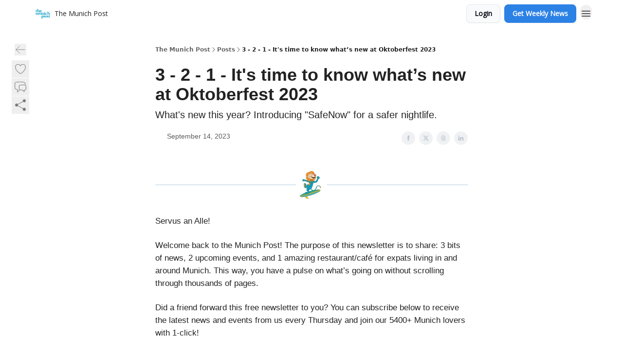

--- FILE ---
content_type: text/html; charset=utf-8
request_url: https://www.themunichpost.de/p/oktoberfest-2023-in-munich
body_size: 67856
content:
<!DOCTYPE html><html lang="en" class="h-full antialiased"><head><meta charSet="utf-8"/><meta name="viewport" content="width=device-width, initial-scale=1, shrink-to-fit=no"/><link rel="preload" as="image" href="https://media.beehiiv.com/cdn-cgi/image/fit=scale-down,format=auto,onerror=redirect,quality=80/uploads/publication/logo/e6a3044c-2e98-4d7e-be84-c0f7165472ea/thumb_web_icon_800x800px.png"/><link rel="modulepreload" href="/assets/manifest-fbf77811.js"/><link rel="modulepreload" href="/assets/entry.client-CcpC57Z1.js"/><link rel="modulepreload" href="/assets/jsx-runtime-D_zvdyIk.js"/><link rel="modulepreload" href="/assets/dayjs.min-CgkEUUpV.js"/><link rel="modulepreload" href="/assets/i18next-BGmvVs3U.js"/><link rel="modulepreload" href="/assets/index-sm62I4Lh.js"/><link rel="modulepreload" href="/assets/components-BaE6TJ1_.js"/><link rel="modulepreload" href="/assets/utils-BnctRt1n.js"/><link rel="modulepreload" href="/assets/context-SQ2HXeta.js"/><link rel="modulepreload" href="/assets/performance-bKGg69aZ.js"/><link rel="modulepreload" href="/assets/index-CnN4japQ.js"/><link rel="modulepreload" href="/assets/index-BXi87eLt.js"/><link rel="modulepreload" href="/assets/index-BU_DCTnD.js"/><link rel="modulepreload" href="/assets/useTranslation-X8DaE76q.js"/><link rel="modulepreload" href="/assets/index-BKzc1Xx0.js"/><link rel="modulepreload" href="/assets/index-CDWHwVnb.js"/><link rel="modulepreload" href="/assets/index-d1hRc_SG.js"/><link rel="modulepreload" href="/assets/useWebThemeContext-CCKPc-8G.js"/><link rel="modulepreload" href="/assets/PoweredByBeehiiv-D9P4E5WG.js"/><link rel="modulepreload" href="/assets/types-DthUPXnC.js"/><link rel="modulepreload" href="/assets/popover-TF5cbdaM.js"/><link rel="modulepreload" href="/assets/useIsLoggedIn-BHayV6zf.js"/><link rel="modulepreload" href="/assets/CreateAction-DDI3YadB.js"/><link rel="modulepreload" href="/assets/YoutubeIcon-CSOMi72e.js"/><link rel="modulepreload" href="/assets/Image-BaG08uZn.js"/><link rel="modulepreload" href="/assets/index-SvzyvSvm.js"/><link rel="modulepreload" href="/assets/index-DKsTtm2M.js"/><link rel="modulepreload" href="/assets/index-D1671xTz.js"/><link rel="modulepreload" href="/assets/menu-C5FGBQwe.js"/><link rel="modulepreload" href="/assets/transition-B5hENcAn.js"/><link rel="modulepreload" href="/assets/useSetLastViewedResource-BeGDZEV5.js"/><link rel="modulepreload" href="/assets/index-DcpNk-OI.js"/><link rel="modulepreload" href="/assets/ChevronDownIcon-DJhd2iGU.js"/><link rel="modulepreload" href="/assets/XMarkIcon-BPugtHQq.js"/><link rel="modulepreload" href="/assets/dialog-DFRy2zBo.js"/><link rel="modulepreload" href="/assets/index-Dtfhqbpo.js"/><link rel="modulepreload" href="/assets/usePageContext-CIYh7MPX.js"/><link rel="modulepreload" href="/assets/useNonRevalidatingFetcher-DV7qfQ1d.js"/><link rel="modulepreload" href="/assets/index-JoFxQ1EQ.js"/><link rel="modulepreload" href="/assets/useIsMobile-CAh3fm-q.js"/><link rel="modulepreload" href="/assets/disclosure-Sfo_P7OJ.js"/><link rel="modulepreload" href="/assets/SparklesIcon-B55wtKlm.js"/><link rel="modulepreload" href="/assets/useSignupRedirects-BCoYzbKY.js"/><link rel="modulepreload" href="/assets/CheckIcon-Ct1yOLL9.js"/><link rel="modulepreload" href="/assets/XMarkIcon-BkAxPdUL.js"/><link rel="modulepreload" href="/assets/useToast-Cuy6QOYq.js"/><link rel="modulepreload" href="/assets/useTypedLoaderData-CN_e3S5j.js"/><link rel="modulepreload" href="/assets/useWebBuilderCommunicator-D_sGSkiv.js"/><link rel="modulepreload" href="/assets/index-C9-YuB-1.js"/><link rel="modulepreload" href="/assets/StatusInputs-1bAxfxmQ.js"/><link rel="modulepreload" href="/assets/use-root-containers-BOS9jhUv.js"/><link rel="modulepreload" href="/assets/render-BmqplOEi.js"/><link rel="modulepreload" href="/assets/use-owner-7BAZN8nF.js"/><link rel="modulepreload" href="/assets/focus-management-BFq3onzy.js"/><link rel="modulepreload" href="/assets/hidden-DJmq0hyS.js"/><link rel="modulepreload" href="/assets/keyboard-V18dTHKa.js"/><link rel="modulepreload" href="/assets/use-resolve-button-type-Br0FA5tu.js"/><link rel="modulepreload" href="/assets/bugs-8psK71Yj.js"/><link rel="modulepreload" href="/assets/use-disposables-CCzwo2fH.js"/><link rel="modulepreload" href="/assets/use-tree-walker-kVIx9Ism.js"/><link rel="modulepreload" href="/assets/use-is-mounted-DR5aHFJN.js"/><link rel="modulepreload" href="/assets/LoginWithPasswordAction-Dg2ZB_l2.js"/><link rel="modulepreload" href="/assets/usePublication-Cdp2GKCv.js"/><link rel="modulepreload" href="/assets/Input-BOG5GFTT.js"/><link rel="modulepreload" href="/assets/RedirectToHiddenInput-C8-N4sHg.js"/><link rel="modulepreload" href="/assets/description-CdI59LkG.js"/><link rel="modulepreload" href="/assets/index-CgDZbxYh.js"/><link rel="modulepreload" href="/assets/root-UCwfxAP8.js"/><link rel="modulepreload" href="/assets/index-96UcLKsM.js"/><link rel="modulepreload" href="/assets/TwitterEmbed-BD6cyzh7.js"/><link rel="modulepreload" href="/assets/index-Bt617SOE.js"/><link rel="modulepreload" href="/assets/HeroChatIcon-C4JGCzhY.js"/><link rel="modulepreload" href="/assets/LockClosedIcon-Cy1mgxOG.js"/><link rel="modulepreload" href="/assets/FreeGatedContent-nE75Edcg.js"/><link rel="modulepreload" href="/assets/index-CPlfOrpM.js"/><link rel="modulepreload" href="/assets/ChevronRightIcon-BIb3Lyqj.js"/><link rel="modulepreload" href="/assets/index-Ef_z_fJ_.js"/><link rel="modulepreload" href="/assets/relativeTime-PGhJjNFJ.js"/><link rel="modulepreload" href="/assets/fonts-CjUFERM6.js"/><link rel="modulepreload" href="/assets/ArrowLeftIcon-Dhj63rrJ.js"/><link rel="modulepreload" href="/assets/_slug-DmzL63wD.js"/><meta name="mobile-web-app-capable" content="yes"/><meta name="apple-mobile-web-app-capable" content="yes"/><meta name="apple-mobile-web-app-status-bar-style" content="black-translucent"/><meta name="theme-color" content="#000000"/><title>3 - 2 - 1 - It&#x27;s time to know what’s new at Oktoberfest 2023</title><meta name="keywords" content="food and drink, immigration, news"/><meta name="author" content="Folks from The Munich Post"/><meta name="description" content="What&#x27;s new this year?  Introducing &quot;SafeNow&quot; for a safer nightlife. "/><meta property="og:type" content="website"/><meta property="og:url" content="https://www.themunichpost.de/p/oktoberfest-2023-in-munich"/><meta property="og:title" content="3 - 2 - 1 - It&#x27;s time to know what’s new at Oktoberfest 2023"/><meta property="og:description" content="What&#x27;s new this year?  Introducing &quot;SafeNow&quot; for a safer nightlife. "/><meta property="og:site_name" content="The Munich Post"/><meta property="og:image" content="https://beehiiv-images-production.s3.amazonaws.com/uploads/asset/file/5b3a47d0-8f5c-4c88-bfbe-cd1a173bba38/image.png?t=1694674385"/><meta property="og:image:width" content="1200"/><meta property="og:image:height" content="630"/><meta property="og:image:alt" content="What&#x27;s new this year?  Introducing &quot;SafeNow&quot; for a safer nightlife. "/><meta name="twitter:url" content="https://www.themunichpost.de/p/oktoberfest-2023-in-munich"/><meta name="twitter:title" content="3 - 2 - 1 - It&#x27;s time to know what’s new at Oktoberfest 2023"/><meta name="twitter:description" content="What&#x27;s new this year?  Introducing &quot;SafeNow&quot; for a safer nightlife. "/><meta name="twitter:image" content="https://beehiiv-images-production.s3.amazonaws.com/uploads/asset/file/5b3a47d0-8f5c-4c88-bfbe-cd1a173bba38/image.png?t=1694674385"/><meta name="twitter:card" content="summary_large_image"/><meta name="fb:app_id" content="1932054120322754"/><link rel="canonical" href="https://www.themunichpost.de/p/oktoberfest-2023-in-munich"/><link rel="icon" href="https://media.beehiiv.com/cdn-cgi/image/fit=scale-down,format=auto,onerror=redirect,quality=80/uploads/publication/logo/e6a3044c-2e98-4d7e-be84-c0f7165472ea/thumb_web_icon_800x800px.png" as="image"/><link rel="preload" href="https://fonts.googleapis.com/css2?family=Poppins&amp;display=swap" as="style"/><link rel="preload" href="https://fonts.googleapis.com/css2?family=Open+Sans&amp;display=swap" as="style"/><link rel="apple-touch-icon" href="https://media.beehiiv.com/cdn-cgi/image/fit=scale-down,format=auto,onerror=redirect,quality=80/uploads/publication/logo/e6a3044c-2e98-4d7e-be84-c0f7165472ea/thumb_web_icon_800x800px.png"/><link rel="apple-touch-startup-image" href="https://media.beehiiv.com/cdn-cgi/image/fit=scale-down,format=auto,onerror=redirect,quality=80/uploads/publication/thumbnail/e6a3044c-2e98-4d7e-be84-c0f7165472ea/landscape_Mascot_%2B_Logo-02.png"/><link rel="preconnect" href="https://fonts.googleapis.com"/><link rel="preconnect" href="https://fonts.gstatic.com"/><script>window.__AppGlobals__={"SENTRY_CLIENT_DSN":"https://35c3cc890abe9dbb51e6e513fcd6bbca@o922922.ingest.us.sentry.io/4507170453979136","SENTRY_ENV":"production","SENTRY_RELEASE":"09ffd7d28b1f5c0581b39df7addf2789659daefe","STRIPE_PUBLISHABLE_KEY":"pk_live_51IekcQKHPFAlBzyyGNBguT5BEI7NEBqrTxJhsYN1FI1lQb9iWxU5U2OXfi744NEMx5p7EDXh08YXrudrZkkG9bGc00ZCrkXrxL","VAPID_PUBLIC_KEY":"BEhdtfPr1iefl9Jd16511ML4L5eC4dp4exGTAqE95rZEgjRPqc-k1FymD_b-e7XaC5g43hejZ0y_VGJq72zncjY","VITE_HUMAN_ENABLED":"true","VITE_HUMAN_URL":"//client.px-cloud.net/PXeBumDLwe/main.min.js","VITE_ADNETWORK_PIXELJS_URL":"https://beehiiv-adnetwork-production.s3.amazonaws.com/pixel-js.js","VITE_ADNETWORK_PIXELV2_URL":"https://beehiiv-adnetwork-production.s3.amazonaws.com/pixel-v2.js","RELEASE_VERSION":"v230","VITE_BIRDIE_CLIENT_ID":"q2je1lwj","ENABLE_SENTRY_DEV":false};</script><link rel="stylesheet" href="https://fonts.googleapis.com/css2?family=Poppins&amp;display=swap"/><link rel="stylesheet" href="https://fonts.googleapis.com/css2?family=Open+Sans&amp;display=swap"/><script type="application/ld+json">{"@context":"https://schema.org","@type":"WebPage","identifier":"oktoberfest-2023-in-munich","url":"http://www.themunichpost.de/p/oktoberfest-2023-in-munich","mainEntityOfPage":{"@type":"WebPage","@id":"http://www.themunichpost.de/p/oktoberfest-2023-in-munich"},"headline":"3 - 2 - 1 - It's time to know what’s new at Oktoberfest 2023","description":"What's new this year?  Introducing \"SafeNow\" for a safer nightlife. ","datePublished":"2023-09-14T07:41:33.491Z","dateModified":"2025-04-14T12:12:21Z","isAccessibleForFree":true,"image":{"@type":"ImageObject","url":"https://beehiiv-images-production.s3.amazonaws.com/uploads/asset/file/5b3a47d0-8f5c-4c88-bfbe-cd1a173bba38/image.png?t=1694674385"},"author":{"@type":"Person","image":{"@type":"ImageObject"}},"publisher":{"@type":"Organization","name":"The Munich Post","url":"https://www.themunichpost.de/","identifier":"e6a3044c-2e98-4d7e-be84-c0f7165472ea","sameAs":["https://twitter.com/TheMunichPost","https://www.instagram.com/themunichpostde/"],"logo":{"@type":"ImageObject","url":"https://media.beehiiv.com/cdn-cgi/image/fit=scale-down,format=auto,onerror=redirect,quality=80/uploads/publication/logo/e6a3044c-2e98-4d7e-be84-c0f7165472ea/web_icon_800x800px.png","contentUrl":"https://media.beehiiv.com/cdn-cgi/image/fit=scale-down,format=auto,onerror=redirect,quality=80/uploads/publication/logo/e6a3044c-2e98-4d7e-be84-c0f7165472ea/web_icon_800x800px.png","thumbnailUrl":"https://media.beehiiv.com/cdn-cgi/image/fit=scale-down,format=auto,onerror=redirect,quality=80/uploads/publication/logo/e6a3044c-2e98-4d7e-be84-c0f7165472ea/thumb_web_icon_800x800px.png"},"image":{"@type":"ImageObject","url":"https://media.beehiiv.com/cdn-cgi/image/fit=scale-down,format=auto,onerror=redirect,quality=80/uploads/publication/logo/e6a3044c-2e98-4d7e-be84-c0f7165472ea/web_icon_800x800px.png","contentUrl":"https://media.beehiiv.com/cdn-cgi/image/fit=scale-down,format=auto,onerror=redirect,quality=80/uploads/publication/logo/e6a3044c-2e98-4d7e-be84-c0f7165472ea/web_icon_800x800px.png","thumbnailUrl":"https://media.beehiiv.com/cdn-cgi/image/fit=scale-down,format=auto,onerror=redirect,quality=80/uploads/publication/logo/e6a3044c-2e98-4d7e-be84-c0f7165472ea/thumb_web_icon_800x800px.png"}},"breadcrumb":{"@type":"BreadcrumbList","itemListElement":[{"@type":"ListItem","position":1,"item":{"@id":"https://www.themunichpost.de/","name":"The Munich Post"}},{"@type":"ListItem","position":2,"item":{"@id":"http://www.themunichpost.de/p/oktoberfest-2023-in-munich","name":"3 - 2 - 1 - It's time to know what’s new at Oktoberfest 2023"}}]}}</script><style>:root {
  --wt-primary-color: #2C81E5;
  --wt-text-on-primary-color: #FFFFFF;

  --wt-secondary-color: #F9FAFB;
  --wt-text-on-secondary-color: #030712;

  --wt-tertiary-color: #FFFFFF;
  --wt-text-on-tertiary-color: #222222;

  --wt-background-color: #FFFFFF;
  --wt-text-on-background-color: #222222;

  --wt-subscribe-background-color: #FFFFFF;
  --wt-text-on-subscribe-background-color: #222222;

  --wt-header-font: "Poppins", ui-sans-serif, system-ui, -apple-system, BlinkMacSystemFont, "Segoe UI", Roboto,"Helvetica Neue", Arial, "Noto Sans", sans-serif, "Apple Color Emoji", "Segoe UI Emoji", "Segoe UI Symbol", "Noto Color Emoji";
  --wt-body-font: "Open Sans", ui-sans-serif, system-ui, -apple-system, BlinkMacSystemFont, "Segoe UI", Roboto, "Helvetica Neue", Arial, "Noto Sans", sans-serif, "Apple Color Emoji", "Segoe UI Emoji", "Segoe UI Symbol", "Noto Color Emoji";
  --wt-button-font: "Open Sans", ui-sans-serif, system-ui, -apple-system, BlinkMacSystemFont, "Segoe UI", Roboto, "Helvetica Neue", Arial, "Noto Sans", sans-serif, "Apple Color Emoji", "Segoe UI Emoji", "Segoe UI Symbol", "Noto Color Emoji";

  --wt-border-radius: 8px
}

.bg-wt-primary { background-color: var(--wt-primary-color); }
.text-wt-primary { color: var(--wt-primary-color); }
.border-wt-primary { border-color: var(--wt-primary-color); }

.bg-wt-text-on-primary { background-color: var(--wt-text-on-primary-color); }
.text-wt-text-on-primary { color: var(--wt-text-on-primary-color); }
.border-wt-text-on-primary { border-color: var(--wt-text-on-primary-color); }

.bg-wt-secondary { background-color: var(--wt-secondary-color); }
.text-wt-secondary { color: var(--wt-secondary-color); }
.border-wt-secondary { border-color: var(--wt-secondary-color); }

.bg-wt-text-on-secondary { background-color: var(--wt-text-on-secondary-color); }
.text-wt-text-on-secondary { color: var(--wt-text-on-secondary-color); }
.border-wt-text-on-secondary { border-color: var(--wt-text-on-secondary-color); }

.bg-wt-tertiary { background-color: var(--wt-tertiary-color); }
.text-wt-tertiary { color: var(--wt-tertiary-color); }
.border-wt-tertiary { border-color: var(--wt-tertiary-color); }

.bg-wt-text-on-tertiary { background-color: var(--wt-text-on-tertiary-color); }
.text-wt-text-on-tertiary { color: var(--wt-text-on-tertiary-color); }
.border-wt-text-on-tertiary { border-color: var(--wt-text-on-tertiary-color); }

.bg-wt-background { background-color: var(--wt-background-color); }
.text-wt-background { color: var(--wt-background-color); }
.border-wt-background { border-color: var(--wt-background-color); }

.bg-wt-text-on-background { background-color: var(--wt-text-on-background-color); }
.text-wt-text-on-background { color: var(--wt-text-on-background-color); }
.border-wt-text-on-background { border-color: var(--wt-text-on-background-color); }

.bg-wt-subscribe-background { background-color: var(--wt-subscribe-background-color); }
.text-wt-subscribe-background { color: var(--wt-subscribe-background-color); }
.border-wt-subscribe-background { border-color: var(--wt-subscribe-background-color); }

.bg-wt-text-on-subscribe-background { background-color: var(--wt-text-on-subscribe-background-color); }
.text-wt-text-on-subscribe-background { color: var(--wt-text-on-subscribe-background-color); }
.border-wt-text-on-subscribe-background { border-color: var(--wt-text-on-subscribe-background-color); }

.rounded-wt { border-radius: var(--wt-border-radius); }

.wt-header-font { font-family: var(--wt-header-font); }
.wt-body-font { font-family: var(--wt-body-font); }
.wt-button-font { font-family: var(--wt-button-font); }

input:focus { --tw-ring-color: transparent !important; }

li a { word-break: break-word; }

@media only screen and (max-width:667px) {
  .mob-stack {
    display: block !important;
    width: 100% !important;
  }

  .mob-w-full {
    width: 100% !important;
  }
}

</style><link rel="stylesheet" href="/assets/root-DoaL6Y_Z.css"/><link rel="stylesheet" href="/assets/TwitterEmbed-icJ-rWaN.css"/></head><body class="flex h-full flex-col bg-wt-background text-wt-text-on-background"><div class=""><div class="flex min-h-screen flex-col"><div></div><div id="_rht_toaster" style="position:fixed;z-index:9999;top:16px;left:16px;right:16px;bottom:16px;pointer-events:none"></div><nav class="px-4 sm:px-6 w-full py-2" style="background-color:#FFFFFF"><div class="mx-auto w-full max-w-6xl"><div class="mx-auto flex items-center justify-between"><div class="flex items-center space-x-2"><a class="rounded-lg transition:all px-2 py-1 hover:bg-black/5" data-discover="true" href="/"><div class="flex items-center space-x-2"><div class="w-8 h-8 overflow-hidden rounded-wt"><figure class="aspect-square relative h-full overflow-hidden w-full"><img class="absolute inset-0 h-full w-full object-cover" width="100" height="100" src="https://media.beehiiv.com/cdn-cgi/image/fit=scale-down,format=auto,onerror=redirect,quality=80/uploads/publication/logo/e6a3044c-2e98-4d7e-be84-c0f7165472ea/thumb_web_icon_800x800px.png" alt="The Munich Post logo"/></figure></div><span style="color:#222222;font-family:Open Sans, sans-ui-sans-serif, system-ui, -apple-system, BlinkMacSystemFont, &quot;Segoe UI&quot;, Roboto,&quot;Helvetica Neue&quot;, Arial, &quot;Noto Sans&quot;, sans-serif, &quot;Apple Color Emoji&quot;, &quot;Segoe UI Emoji&quot;, &quot;Segoe UI Symbol&quot;, &quot;Noto Color Emoji&quot;" class="hidden text-sm sm:text-md wt-text-primary md:block text-md font-regular font-ariel">The Munich Post</span></div></a><div class="opacity-0 block"><div class="z-20 flex gap-1"><a class="transition:all rounded-wt px-2 py-2 hover:bg-black/5" href="https://www.themunichpost.de/p/privacy-policy-imprint" target="_blank" rel="nofollow noreferrer noopener"><span style="color:#222222;font-family:Open Sans, sans-ui-sans-serif, system-ui, -apple-system, BlinkMacSystemFont, &quot;Segoe UI&quot;, Roboto,&quot;Helvetica Neue&quot;, Arial, &quot;Noto Sans&quot;, sans-serif, &quot;Apple Color Emoji&quot;, &quot;Segoe UI Emoji&quot;, &quot;Segoe UI Symbol&quot;, &quot;Noto Color Emoji&quot;" class="whitespace-nowrap text-xs sm:block text-md font-regular font-ariel">Privacy Policy and Imprint</span></a><a class="transition:all rounded-wt px-2 py-2 hover:bg-black/5" href="https://www.themunichpost.de/p/ad-partnerships" target="_blank" rel="nofollow noreferrer noopener"><span style="color:#222222;font-family:Open Sans, sans-ui-sans-serif, system-ui, -apple-system, BlinkMacSystemFont, &quot;Segoe UI&quot;, Roboto,&quot;Helvetica Neue&quot;, Arial, &quot;Noto Sans&quot;, sans-serif, &quot;Apple Color Emoji&quot;, &quot;Segoe UI Emoji&quot;, &quot;Segoe UI Symbol&quot;, &quot;Noto Color Emoji&quot;" class="whitespace-nowrap text-xs sm:block text-md font-regular font-ariel">Advertise with us</span></a></div></div></div><div class="flex items-center space-x-2"><div class="flex items-center space-x-2"><button class="border font-medium shadow-sm wt-button-font inline-flex items-center disabled:bg-gray-400 disabled:cursor-not-allowed focus:outline-none focus:ring-2 focus:ring-offset-2 justify-center transition-colors rounded-wt px-4 py-2 text-sm border-gray-300 text-gray-700 bg-white shadow-md focus:ring-wt-primary !text-sm !font-semibold shadow-none" style="background:#F9FAFB;border:1px solid #E5E7EB;color:#030712;font-family:Open Sans">Login</button><a class="border font-medium shadow-sm wt-button-font inline-flex items-center disabled:bg-gray-400 disabled:cursor-not-allowed focus:outline-none focus:ring-2 focus:ring-offset-2 justify-center transition-colors rounded-wt px-4 py-2 text-sm border-wt-primary text-wt-text-on-primary bg-wt-primary disabled:border-gray-500 focus:ring-wt-primary whitespace-nowrap !text-sm !font-semibold shadow-none" style="background:#2C81E5;border:1px solid #2C81E5;color:#FFFFFF;font-family:Open Sans" data-discover="true" href="/subscribe">Get Weekly News</a></div><div class="relative inline-block text-left" data-headlessui-state=""><button aria-label="Menu" class="rounded-full transition-all" id="headlessui-menu-button-«R6j55»" type="button" aria-haspopup="menu" aria-expanded="false" data-headlessui-state=""><div class="mt-1.5 rounded hover:bg-black/5" style="color:#222222"><svg xmlns="http://www.w3.org/2000/svg" fill="none" viewBox="0 0 24 24" stroke-width="1.5" stroke="currentColor" aria-hidden="true" data-slot="icon" class="h-6 w-6"><path stroke-linecap="round" stroke-linejoin="round" d="M3.75 6.75h16.5M3.75 12h16.5m-16.5 5.25h16.5"></path></svg></div></button></div></div></div></div></nav><main class="flex-grow"><div><div class="sticky top-0 z-50 w-full"><div aria-valuemax="100" aria-valuemin="0" aria-valuenow="0" aria-valuetext="0%" role="progressbar" data-state="loading" data-value="0" data-max="100" class="relative overflow-hidden h-1.5 bg-transparent w-full"><div data-state="loading" data-value="0" data-max="100" class="h-full w-full bg-wt-primary" style="width:0%"></div></div></div><div class="fixed bottom-0 left-0 z-50 px-4"></div><script type="module">
var e, t, r, i, n;
(t = {}),
  (r = {}),
  null ==
    (i = (e =
      "undefined" != typeof globalThis
        ? globalThis
        : "undefined" != typeof self
          ? self
          : "undefined" != typeof window
            ? window
            : "undefined" != typeof global
              ? global
              : {}).parcelRequire326a) &&
    (((i = function (e) {
      if (e in t) return t[e].exports;
      if (e in r) {
        var i = r[e];
        delete r[e];
        var n = { id: e, exports: {} };
        return (t[e] = n), i.call(n.exports, n, n.exports), n.exports;
      }
      var o = Error("Cannot find module '" + e + "'");
      throw ((o.code = "MODULE_NOT_FOUND"), o);
    }).register = function (e, t) {
      r[e] = t;
    }),
    (e.parcelRequire326a = i)),
  (n = i.register)("gUOGs", function (e, t) {
    Object.defineProperty(e.exports, "__esModule", { value: !0 });
    var r,
      n = i("kBCj4"),
      o = i("53LBo"),
      s = [],
      a = (function () {
        function e(e) {
          (this.$$observationTargets = []),
            (this.$$activeTargets = []),
            (this.$$skippedTargets = []);
          var t =
            void 0 === e
              ? "Failed to construct 'ResizeObserver': 1 argument required, but only 0 present."
              : "function" != typeof e
                ? "Failed to construct 'ResizeObserver': The callback provided as parameter 1 is not a function."
                : void 0;
          if (t) throw TypeError(t);
          this.$$callback = e;
        }
        return (
          (e.prototype.observe = function (e) {
            var t = d("observe", e);
            if (t) throw TypeError(t);
            u(this.$$observationTargets, e) >= 0 ||
              (this.$$observationTargets.push(new n.ResizeObservation(e)),
              0 > s.indexOf(this) && (s.push(this), v()));
          }),
          (e.prototype.unobserve = function (e) {
            var t = d("unobserve", e);
            if (t) throw TypeError(t);
            var r = u(this.$$observationTargets, e);
            r < 0 ||
              (this.$$observationTargets.splice(r, 1),
              0 === this.$$observationTargets.length && c(this));
          }),
          (e.prototype.disconnect = function () {
            (this.$$observationTargets = []),
              (this.$$activeTargets = []),
              c(this);
          }),
          e
        );
      })();
    function c(e) {
      var t = s.indexOf(e);
      t >= 0 && (s.splice(t, 1), $());
    }
    function d(e, t) {
      return void 0 === t
        ? "Failed to execute '" +
            e +
            "' on 'ResizeObserver': 1 argument required, but only 0 present."
        : t && t.nodeType === window.Node.ELEMENT_NODE
          ? void 0
          : "Failed to execute '" +
            e +
            "' on 'ResizeObserver': parameter 1 is not of type 'Element'.";
    }
    function u(e, t) {
      for (var r = 0; r < e.length; r += 1) if (e[r].target === t) return r;
      return -1;
    }
    e.exports.ResizeObserver = a;
    var l = function (e) {
        s.forEach(function (t) {
          (t.$$activeTargets = []),
            (t.$$skippedTargets = []),
            t.$$observationTargets.forEach(function (r) {
              r.isActive() &&
                (h(r.target) > e
                  ? t.$$activeTargets.push(r)
                  : t.$$skippedTargets.push(r));
            });
        });
      },
      f = function () {
        var e = 1 / 0;
        return (
          s.forEach(function (t) {
            if (t.$$activeTargets.length) {
              var r = [];
              t.$$activeTargets.forEach(function (t) {
                var i = new o.ResizeObserverEntry(t.target);
                r.push(i),
                  (t.$$broadcastWidth = i.contentRect.width),
                  (t.$$broadcastHeight = i.contentRect.height);
                var n = h(t.target);
                n < e && (e = n);
              }),
                t.$$callback(r, t),
                (t.$$activeTargets = []);
            }
          }),
          e
        );
      },
      p = function () {
        var e = new window.ErrorEvent("ResizeLoopError", {
          message:
            "ResizeObserver loop completed with undelivered notifications.",
        });
        window.dispatchEvent(e);
      },
      h = function (e) {
        for (var t = 0; e.parentNode; ) (e = e.parentNode), (t += 1);
        return t;
      },
      g = function () {
        for (
          l(0);
          s.some(function (e) {
            return !!e.$$activeTargets.length;
          });

        )
          l(f());
        s.some(function (e) {
          return !!e.$$skippedTargets.length;
        }) && p();
      },
      v = function () {
        r || b();
      },
      b = function () {
        r = window.requestAnimationFrame(function () {
          g(), b();
        });
      },
      $ = function () {
        r &&
          !s.some(function (e) {
            return !!e.$$observationTargets.length;
          }) &&
          (window.cancelAnimationFrame(r), (r = void 0));
      };
    e.exports.install = function () {
      return (window.ResizeObserver = a);
    };
  }),
  n("kBCj4", function (e, t) {
    Object.defineProperty(e.exports, "__esModule", { value: !0 });
    var r = i("ardMU"),
      n = (function () {
        function e(e) {
          (this.target = e),
            (this.$$broadcastWidth = this.$$broadcastHeight = 0);
        }
        return (
          Object.defineProperty(e.prototype, "broadcastWidth", {
            get: function () {
              return this.$$broadcastWidth;
            },
            enumerable: !0,
            configurable: !0,
          }),
          Object.defineProperty(e.prototype, "broadcastHeight", {
            get: function () {
              return this.$$broadcastHeight;
            },
            enumerable: !0,
            configurable: !0,
          }),
          (e.prototype.isActive = function () {
            var e = r.ContentRect(this.target);
            return (
              !!e &&
              (e.width !== this.broadcastWidth ||
                e.height !== this.broadcastHeight)
            );
          }),
          e
        );
      })();
    e.exports.ResizeObservation = n;
  }),
  n("ardMU", function (e, t) {
    Object.defineProperty(e.exports, "__esModule", { value: !0 }),
      (e.exports.ContentRect = function (e) {
        if ("getBBox" in e) {
          var t = e.getBBox();
          return Object.freeze({
            height: t.height,
            left: 0,
            top: 0,
            width: t.width,
          });
        }
        var r = window.getComputedStyle(e);
        return Object.freeze({
          height: parseFloat(r.height || "0"),
          left: parseFloat(r.paddingLeft || "0"),
          top: parseFloat(r.paddingTop || "0"),
          width: parseFloat(r.width || "0"),
        });
      });
  }),
  n("53LBo", function (e, t) {
    Object.defineProperty(e.exports, "__esModule", { value: !0 });
    var r = i("ardMU");
    e.exports.ResizeObserverEntry = function (e) {
      (this.target = e), (this.contentRect = r.ContentRect(e));
    };
  }),
  (function () {
    if (
      !(function () {
        if (!window.__stwts || !Object.keys(window.__stwts).length)
          return (
            (window.__stwts = { buildVersion: "1.0.0", widgets: { init: !0 } }),
            !0
          );
      })()
    )
      return;
    function e(e, t) {
      t <= 300 && (e.style.width = "300px"),
        t >= 600 && (e.style.width = "600px"),
        t > 300 && t < 600 && (e.style.width = `${t}px`);
    }
    "undefined" == typeof ResizeObserver && i("gUOGs").install();
    let t = new (ResizeObserver || window.ResizeObserver)(function (t) {
      t.forEach((t) => {
        let r = t?.contentRect?.width,
          i = t.target.querySelector("iframe");
        r && i && e(i, r);
      });
    });

    function loadStocktwitsEmbeds() {
      Array.from(
        document.querySelectorAll("blockquote.stocktwits-embedded-post"),
      ).forEach((r) => {
        !(function (t, r) {
          if (t.getAttribute("visited")) return;
          let i = t.getAttribute("data-origin"),
            n = t.getAttribute("data-id"),
            o = document.createElement("div");
          (o.style.display = "flex"),
            (o.style.maxWidth = "600px"),
            (o.style.width = "100%"),
            (o.style.marginTop = "10px"),
            (o.style.marginBottom = "10px");
          let s = document.createElement("iframe");
          o.appendChild(s);
          let a = `${i}/embeddable/message/${n}`;
          (s.style.width = "640px"),
            (s.style.height = "0"),
            (s.style.maxWidth = "600px"),
            (s.style.position = "static"),
            (s.style.visibility = "visible"),
            (s.style.display = "block"),
            (s.style.flexGrow = "1"),
            s.setAttribute("frameborder", "0"),
            s.setAttribute("allowtransparency", "true"),
            s.setAttribute("scrolling", "no"),
            s.setAttribute("allowfullscreen", "true");
          let c = !1,
            d = null;
          function u(e) {
            c = !0;
            let { height: r } = e.data;
            void 0 !== r && (s.style.height = `${r}px`),
              document.body.contains(t) && t.remove();
          }
          t.parentNode.insertBefore(o, t), t.setAttribute("visited", true),
            s.addEventListener("load", function () {
              e(s, o.clientWidth),
                (function () {
                  let e = () => {
                    ((d = new MessageChannel()).port1.onmessage = u),
                      s.contentWindow.postMessage(
                        { message: "initialize" },
                        "*",
                        [d.port2],
                      );
                  };
                  e();
                  let t = setInterval(() => {
                    c ? clearInterval(t) : e();
                  }, 60);
                })();
            }),
            s.setAttribute("src", a),
            r.observe(o);
        })(r, t);
      });
    }

    window.__stwts.loadStocktwitsEmbeds = loadStocktwitsEmbeds;
  })();
</script><div class="relative mx-auto max-w-6xl px-4"><div class="fixed bottom-0 left-0 top-auto z-20 w-full rounded bg-wt-background shadow-xl transition-all duration-300 ease-in-out md:bottom-auto md:z-auto md:!w-fit md:border-none md:shadow-none opacity-100 md:top-20"><div class="absolute left-0 top-0 w-full border border-t border-wt-text-on-background bg-wt-background opacity-10 md:hidden"></div><div class="mx-auto w-full max-w-6xl px-0 lg:px-4"><div class="flex flex-col gap-8 md:h-40"><div class=""><div class="grid grid-cols-3 p-4 px-8 sm:p-2 sm:px-2 md:grid-cols-1 md:gap-2"><div class="relative flex flex-col justify-center md:left-1"><div class="flex h-7 w-7 items-center justify-center rounded-wt transition-all hover:bg-black/5"><button class="cursor-pointer"><svg xmlns="http://www.w3.org/2000/svg" fill="none" viewBox="0 0 24 24" stroke-width="1.5" stroke="currentColor" aria-hidden="true" data-slot="icon" class="h-6 w-6 stroke-1 text-wt-text-on-background opacity-50"><path stroke-linecap="round" stroke-linejoin="round" d="M10.5 19.5 3 12m0 0 7.5-7.5M3 12h18"></path></svg></button></div></div><div class="flex items-center justify-center gap-3 md:flex-col md:items-start md:gap-1"><button class="group" type="button"><div class="text-wt-text-on-background opacity-50 group-hover:opacity-100 flex items-center"><div class="rounded-full p-1 hover:bg-[#f3f4f6]"><svg xmlns="http://www.w3.org/2000/svg" fill="none" viewBox="0 0 24 24" stroke-width="1.5" stroke="currentColor" class="h-7 w-7 outline-none h-4 w-4 stroke-1"><path stroke-linecap="round" stroke-linejoin="round" d="M21 8.25c0-2.485-2.099-4.5-4.688-4.5-1.935 0-3.597 1.126-4.312 2.733-.715-1.607-2.377-2.733-4.313-2.733C5.1 3.75 3 5.765 3 8.25c0 7.22 9 12 9 12s9-4.78 9-12Z"></path></svg></div><span class="hidden text-transparent text-sm font-medium group-hover:opacity-100">0</span></div></button><button type="button" class="group relative top-[1px] flex items-center outline-none md:pt-0"><div class="rounded-full p-1 hover:bg-[#f3f4f6]"><svg xmlns="http://www.w3.org/2000/svg" fill="none" viewBox="0 0 24 24" stroke-width="1.5" stroke="currentColor" class="h-7 w-7 stroke-1 text-wt-text-on-background opacity-50 group-hover:opacity-100"><path stroke-linecap="round" stroke-linejoin="round" d="M20.25 8.511c.884.284 1.5 1.128 1.5 2.097v4.286c0 1.136-.847 2.1-1.98 2.193-.34.027-.68.052-1.02.072v3.091l-3-3c-1.354 0-2.694-.055-4.02-.163a2.115 2.115 0 0 1-.825-.242m9.345-8.334a2.126 2.126 0 0 0-.476-.095 48.64 48.64 0 0 0-8.048 0c-1.131.094-1.976 1.057-1.976 2.192v4.286c0 .837.46 1.58 1.155 1.951m9.345-8.334V6.637c0-1.621-1.152-3.026-2.76-3.235A48.455 48.455 0 0 0 11.25 3c-2.115 0-4.198.137-6.24.402-1.608.209-2.76 1.614-2.76 3.235v6.226c0 1.621 1.152 3.026 2.76 3.235.577.075 1.157.14 1.74.194V21l4.155-4.155"></path></svg></div><span class="hidden relative -top-[1px] text-sm font-medium group-hover:opacity-100 md:top-0">0</span></button><div class="relative z-20 inline-block text-left md:z-0" data-headlessui-state=""><button class="relative right-[2px] top-[1.5px] outline-none md:right-[0px]" id="headlessui-menu-button-«R3qlk55»" type="button" aria-haspopup="menu" aria-expanded="false" data-headlessui-state=""><div class="flex items-center rounded-full p-1 hover:bg-[#f3f4f6]"><svg xmlns="http://www.w3.org/2000/svg" viewBox="0 0 24 24" stroke-width="1.5" stroke="currentColor" class="text-wt-text-on-background opacity-50 hover:opacity-100 h-7 w-7 stroke-1 text-gray-400"><path stroke-linecap="round" stroke-linejoin="round" d="M7.217 10.907a2.25 2.25 0 1 0 0 2.186m0-2.186c.18.324.283.696.283 1.093s-.103.77-.283 1.093m0-2.186 9.566-5.314m-9.566 7.5 9.566 5.314m0 0a2.25 2.25 0 1 0 3.935 2.186 2.25 2.25 0 0 0-3.935-2.186Zm0-12.814a2.25 2.25 0 1 0 3.933-2.185 2.25 2.25 0 0 0-3.933 2.185Z"></path></svg></div></button></div></div></div></div></div></div></div><div class=""><div class="mx-auto flex max-w-2xl flex-col pb-4"><div class="mt-8" style="padding-left:15px;padding-right:15px"><ul class="flex flex-wrap items-center gap-2 text-xs font-semibold"><li class="flex items-center gap-2 text-wt-text-on-background"><a href="../" class="opacity-70">The Munich Post</a><svg xmlns="http://www.w3.org/2000/svg" fill="none" viewBox="0 0 24 24" stroke-width="1.5" stroke="currentColor" aria-hidden="true" data-slot="icon" height="14px"><path stroke-linecap="round" stroke-linejoin="round" d="m8.25 4.5 7.5 7.5-7.5 7.5"></path></svg></li><li class="flex items-center gap-2 text-wt-text-on-background"><span class="opacity-70">Posts</span><svg xmlns="http://www.w3.org/2000/svg" fill="none" viewBox="0 0 24 24" stroke-width="1.5" stroke="currentColor" aria-hidden="true" data-slot="icon" height="14px"><path stroke-linecap="round" stroke-linejoin="round" d="m8.25 4.5 7.5 7.5-7.5 7.5"></path></svg></li><li class="flex items-center gap-2 text-wt-text-on-background"><span class="!opacity-100">3 - 2 - 1 - It&#x27;s time to know what’s new at Oktoberfest 2023</span></li></ul></div><div><div><div><link href="https://fonts.gstatic.com" rel="preconnect"><link href="https://fonts.googleapis.com/css2?family=Poppins&amp;display=swap" rel="stylesheet"><link href="https://fonts.googleapis.com/css2?family=Open+Sans&amp;display=swap" rel="stylesheet"><link href="https://fonts.googleapis.com/css2?family=Open+Sans&amp;display=swap" rel="stylesheet"><style type="text/css">
:root {
  --wt-primary-color: #2C81E5;
  --wt-text-on-primary-color: #FFFFFF;

  --wt-secondary-color: #F9FAFB;
  --wt-text-on-secondary-color: #030712;

  --wt-tertiary-color: #FFFFFF;
  --wt-text-on-tertiary-color: #222222;

  --wt-background-color: #FFFFFF;
  --wt-text-on-background-color: #222222;

  --wt-subscribe-background-color: #FFFFFF;
  --wt-text-on-subscribe-background-color: #222222;

  --wt-header-font: "Poppins", ui-sans-serif, system-ui, -apple-system, BlinkMacSystemFont, "Segoe UI", Roboto,"Helvetica Neue", Arial, "Noto Sans", sans-serif, "Apple Color Emoji", "Segoe UI Emoji", "Segoe UI Symbol", "Noto Color Emoji";
  --wt-body-font: "Open Sans", ui-sans-serif, system-ui, -apple-system, BlinkMacSystemFont, "Segoe UI", Roboto, "Helvetica Neue", Arial, "Noto Sans", sans-serif, "Apple Color Emoji", "Segoe UI Emoji", "Segoe UI Symbol", "Noto Color Emoji";
  --wt-button-font: "Open Sans", ui-sans-serif, system-ui, -apple-system, BlinkMacSystemFont, "Segoe UI", Roboto, "Helvetica Neue", Arial, "Noto Sans", sans-serif, "Apple Color Emoji", "Segoe UI Emoji", "Segoe UI Symbol", "Noto Color Emoji";

  --wt-border-radius: 8px
}

.bg-wt-primary { background-color: var(--wt-primary-color); }
.text-wt-primary { color: var(--wt-primary-color); }
.border-wt-primary { border-color: var(--wt-primary-color); }

.bg-wt-text-on-primary { background-color: var(--wt-text-on-primary-color); }
.text-wt-text-on-primary { color: var(--wt-text-on-primary-color); }
.border-wt-text-on-primary { border-color: var(--wt-text-on-primary-color); }

.bg-wt-secondary { background-color: var(--wt-secondary-color); }
.text-wt-secondary { color: var(--wt-secondary-color); }
.border-wt-secondary { border-color: var(--wt-secondary-color); }

.bg-wt-text-on-secondary { background-color: var(--wt-text-on-secondary-color); }
.text-wt-text-on-secondary { color: var(--wt-text-on-secondary-color); }
.border-wt-text-on-secondary { border-color: var(--wt-text-on-secondary-color); }

.bg-wt-tertiary { background-color: var(--wt-tertiary-color); }
.text-wt-tertiary { color: var(--wt-tertiary-color); }
.border-wt-tertiary { border-color: var(--wt-tertiary-color); }

.bg-wt-text-on-tertiary { background-color: var(--wt-text-on-tertiary-color); }
.text-wt-text-on-tertiary { color: var(--wt-text-on-tertiary-color); }
.border-wt-text-on-tertiary { border-color: var(--wt-text-on-tertiary-color); }

.bg-wt-background { background-color: var(--wt-background-color); }
.text-wt-background { color: var(--wt-background-color); }
.border-wt-background { border-color: var(--wt-background-color); }

.bg-wt-text-on-background { background-color: var(--wt-text-on-background-color); }
.text-wt-text-on-background { color: var(--wt-text-on-background-color); }
.border-wt-text-on-background { border-color: var(--wt-text-on-background-color); }

.bg-wt-subscribe-background { background-color: var(--wt-subscribe-background-color); }
.text-wt-subscribe-background { color: var(--wt-subscribe-background-color); }
.border-wt-subscribe-background { border-color: var(--wt-subscribe-background-color); }

.bg-wt-text-on-subscribe-background { background-color: var(--wt-text-on-subscribe-background-color); }
.text-wt-text-on-subscribe-background { color: var(--wt-text-on-subscribe-background-color); }
.border-wt-text-on-subscribe-background { border-color: var(--wt-text-on-subscribe-background-color); }

.rounded-wt { border-radius: var(--wt-border-radius); }

.wt-header-font { font-family: var(--wt-header-font); }
.wt-body-font { font-family: var(--wt-body-font); }
.wt-button-font { font-family: var(--wt-button-font); }

input:focus { --tw-ring-color: transparent !important; }

li a { word-break: break-word; }

@media only screen and (max-width:667px) {
  .mob-stack {
    display: block !important;
    width: 100% !important;
  }

  .mob-w-full {
    width: 100% !important;
  }
}

</style><style>
        @font-face {
          font-family: 'Poppins';
          font-style: normal;
          font-weight: 400;
          font-display: swap;
          src: url('https://fonts.gstatic.com/s/poppins/v22/pxiEyp8kv8JHgFVrJJfecnFHGPc.woff2') format('woff2');
        }

        @font-face {
          font-family: 'Poppins';
          font-style: italic;
          font-weight: 400;
          font-display: swap;
          src: url('https://fonts.gstatic.com/s/poppins/v22/pxiGyp8kv8JHgFVrJJLucHtAOvWDSA.woff2') format('woff2');
        }
        @font-face {
          font-family: 'Poppins';
          font-style: normal;
          font-weight: 700;
          font-display: swap;
          src: url('https://fonts.gstatic.com/s/poppins/v22/pxiByp8kv8JHgFVrLCz7Z1xlFd2JQEk.woff2') format('woff2');
        }

        @font-face {
          font-family: 'Poppins';
          font-style: italic;
          font-weight: 700;
          font-display: swap;
          src: url('https://fonts.gstatic.com/s/poppins/v22/pxiDyp8kv8JHgFVrJJLmy15VF9eOYktMqg.woff2') format('woff2');
        }
</style><script async="" id="tiktok-script" src="https://www.tiktok.com/embed.js" type="text/javascript"></script><script async="" defer="" id="twitter-wjs" src="https://platform.twitter.com/widgets.js" type="text/javascript"></script><style>
  .table-base, .table-c, .table-h { border: 1px solid #C0C0C0; }
  .table-c { padding:5px; background-color:#FFFFFF; }
  .table-c p { color: #2D2D2D; font-family:'Helvetica',Arial,sans-serif !important; overflow-wrap: break-word; }
  .table-h { padding:5px; background-color:#F1F1F1; }
  .table-h p { color: #2A2A2A; font-family:'Trebuchet MS','Lucida Grande',Tahoma,sans-serif !important; overflow-wrap: break-word; }
</style></div><div class="bg-wt-background" style="color: var(--wt-text-on-background-color) !important;"><div class="rendered-post" style="max-width: 672px; margin: 0 auto;"><div class="bg-wt-background text-wt-text-on-background"><div style="padding-top:1.5rem; padding-bottom:1.5rem;"><style>
  .bh__byline_wrapper {
    font-size: .875rem;
    line-height: 1.25rem;
    vertical-align: middle;
    justify-content: space-between;
    display: block;
  }
  
  .bh__byline_social_wrapper {
    display: flex;
    margin-top: 0.5rem;
    align-items: center;
  }
  
  .bh__byline_social_wrapper > * + * {
    margin-left: 0.5rem;
  }
  
  @media (min-width: 768px) {
    .bh__byline_wrapper {
      display: flex;
    }
  
    .bh__byline_social_wrapper {
      margin-top: 0rem;
    }
  }
</style><div id="web-header" style="padding-left: 15px; padding-right: 15px; color: var(--wt-text-on-background-color) !important; padding-bottom: 2rem;"><h1 style="font-size: 36px; font-family:'Helvetica',Arial,sans-serif; line-height: 2.5rem; padding-bottom: 8px; font-weight: 700;">3 - 2 - 1 - It's time to know what’s new at Oktoberfest 2023</h1><h2 style="font-size: 20px; font-family:'Helvetica',Arial,sans-serif; line-height: 1.75rem; padding-bottom: 20px; font-weight: 400;">What's new this year? Introducing "SafeNow" for a safer nightlife. </h2><div class="bh__byline_wrapper"><div><div style="display:flex;"><div style="display:flex; flex-direction:row; justify-content:flex-start;"><div style="display:flex;"></div><div style="display:flex; align-items:center;"><p style="left:24px;position:relative;font-family:'Helvetica',Arial,sans-serif;font-weight:normal;font-size:14px;color: var(--wt-text-on-background-color);margin:0px;line-height:20px;"><span class="text-wt-text-on-background" style="opacity:0.75;"> September 14, 2023 </span></p></div></div></div></div><div class="bh__byline_social_wrapper"><a href="https://www.facebook.com/sharer/sharer.php?u=https%3A%2F%2Fwww.themunichpost.de%2Fp%2Foktoberfest-2023-in-munich" target="_blank"><div style="max-width:28px;"><svg fill="none" height="100%" viewBox="0 0 212 212" width="100%" xmlns="http://www.w3.org/2000/svg"><circle cx="106.214" cy="105.5" fill-opacity="0.15" fill="#9CA3AF" r="105.5"></circle><path d="M96.9223 92.1778H87.0327V105.498H96.9223V145.461H113.405V105.498H125.273L126.591 92.1778H113.405V86.5165C113.405 83.5193 114.064 82.1873 117.031 82.1873H126.591V65.5364H114.064C102.197 65.5364 96.9223 70.8647 96.9223 80.8552V92.1778Z" fill="#BAC2CE"></path></svg></div></a><a href="https://twitter.com/intent/tweet?text=What%27s+new+this+year%3F++Introducing+%22SafeNow%22+for+a+safer+nightlife.+&amp;url=https%3A%2F%2Fwww.themunichpost.de%2Fp%2Foktoberfest-2023-in-munich" target="_blank"><div style="max-width:28px;"><svg fill="none" height="100%" viewBox="0 0 52 52" width="100%" xmlns="http://www.w3.org/2000/svg"><circle cx="26" cy="26" fill-opacity="0.15" fill="#9CA3AF" r="26"></circle><path d="M18.244 2.25h3.308l-7.227 8.26 8.502 11.24H16.17l-5.214-6.817L4.99 21.75H1.68l7.73-8.835L1.254 2.25H8.08l4.713 6.231zm-1.161 17.52h1.833L7.084 4.126H5.117z" fill="#BAC2CE" transform="translate(14,14)"></path></svg></div></a><a href="https://www.threads.net/intent/post?text=What%27s+new+this+year%3F++Introducing+%22SafeNow%22+for+a+safer+nightlife.++https%3A%2F%2Fwww.themunichpost.de%2Fp%2Foktoberfest-2023-in-munich" target="_blank"><div style="max-width:28px;"><svg fill="none" height="100%" viewBox="0 0 211 211" width="100%" xmlns="http://www.w3.org/2000/svg"><circle cx="105.5" cy="105.5" fill-opacity="0.15" fill="#9CA3AF" r="105.5"></circle><path d="M125.185 102.469C124.828 102.298 124.465 102.133 124.097 101.975C123.456 90.1702 117.006 83.4121 106.175 83.3429C106.126 83.3426 106.077 83.3426 106.028 83.3426C99.5502 83.3426 94.1624 86.1078 90.8463 91.1396L96.8028 95.2256C99.2801 91.4671 103.168 90.6658 106.031 90.6658C106.064 90.6658 106.097 90.6658 106.13 90.6661C109.696 90.6889 112.387 91.7257 114.129 93.7477C115.397 95.2198 116.244 97.254 116.664 99.8213C113.502 99.2839 110.083 99.1187 106.427 99.3283C96.13 99.9214 89.5101 105.927 89.9547 114.272C90.1803 118.505 92.2891 122.147 95.8924 124.526C98.9389 126.537 102.863 127.52 106.941 127.297C112.326 127.002 116.551 124.948 119.498 121.19C121.737 118.337 123.152 114.64 123.777 109.981C126.344 111.53 128.246 113.568 129.296 116.019C131.083 120.184 131.187 127.028 125.602 132.608C120.709 137.496 114.827 139.611 105.938 139.677C96.0779 139.603 88.6207 136.441 83.7723 130.278C79.2321 124.506 76.8857 116.17 76.7982 105.5C76.8857 94.8301 79.2321 86.4937 83.7723 80.7222C88.6207 74.5587 96.0778 71.3965 105.938 71.3232C115.87 71.3971 123.457 74.5745 128.491 80.7677C130.959 83.8048 132.82 87.6242 134.047 92.0775L141.028 90.2151C139.54 84.7337 137.2 80.0102 134.016 76.0929C127.563 68.1529 118.124 64.0844 105.962 64H105.914C93.777 64.0841 84.4441 68.1681 78.1742 76.1384C72.5949 83.2311 69.7169 93.1 69.6202 105.471L69.6199 105.5L69.6202 105.529C69.7169 117.9 72.5949 127.769 78.1742 134.862C84.4441 142.832 93.777 146.916 105.914 147H105.962C116.753 146.925 124.358 144.1 130.624 137.84C138.822 129.65 138.575 119.385 135.873 113.083C133.934 108.564 130.239 104.893 125.185 102.469ZM106.555 119.985C102.042 120.239 97.3533 118.213 97.1221 113.874C96.9507 110.657 99.4116 107.067 106.832 106.64C107.682 106.591 108.516 106.567 109.335 106.567C112.03 106.567 114.552 106.829 116.844 107.33C115.989 118.008 110.974 119.742 106.555 119.985Z" fill="#BAC2CE"></path></svg></div></a><a href="https://www.linkedin.com/sharing/share-offsite?url=https%3A%2F%2Fwww.themunichpost.de%2Fp%2Foktoberfest-2023-in-munich" target="_blank"><div style="max-width:28px;"><svg fill="none" height="100%" viewBox="0 0 211 211" width="100%" xmlns="http://www.w3.org/2000/svg"><circle cx="105.5" cy="105.5" fill-opacity="0.15" fill="#9CA3AF" r="105.5"></circle><path d="M82.1892 75.4698C82.1892 80.1362 78.526 83.8026 73.8638 83.8026C69.2015 83.8026 65.5383 80.1362 65.5383 75.4698C65.5383 70.8034 69.2015 67.137 73.8638 67.137C78.526 67.137 82.1892 70.8034 82.1892 75.4698ZM82.1892 90.4689H65.5383V143.799H82.1892V90.4689ZM108.831 90.4689H92.1797V143.799H108.831V115.801C108.831 100.135 128.812 98.8017 128.812 115.801V143.799H145.463V110.134C145.463 83.8026 115.824 84.8026 108.831 97.8018V90.4689Z" fill="#BAC2CE"></path></svg></div></a></div></div></div><div id="content-blocks"><div style="padding-left:15px;padding-right:15px;"><div style="padding-bottom:20px;padding-left:0px;padding-right:0px;padding-top:20px;"><img alt="" style="margin:0 auto 0 auto;width:100%;" src="https://media.beehiiv.com/cdn-cgi/image/fit=scale-down,format=auto,onerror=redirect,quality=80/uploads/asset/file/27835f71-6014-4689-bac2-4012c53abad2/Main_Mascot_Banner.png"></div></div><style>
  p span[style*="font-size"] { line-height: 1.6; }
</style><div style="padding-bottom:12px;padding-left:15px;padding-right:15px;padding-top:12px;"><p style="color:#222222;color:var(--wt-text-on-background-color) !important;font-family:'Helvetica',Arial,sans-serif;font-size:17px;line-height:26px;text-align:left;"> Servus an Alle! </p></div><style>
  p span[style*="font-size"] { line-height: 1.6; }
</style><div style="padding-bottom:12px;padding-left:15px;padding-right:15px;padding-top:12px;"><p style="color:#222222;color:var(--wt-text-on-background-color) !important;font-family:'Helvetica',Arial,sans-serif;font-size:17px;line-height:26px;text-align:start;"> Welcome back to the Munich Post! The purpose of this newsletter is to share: 3 bits of news, 2 upcoming events, and 1 amazing restaurant/café for expats living in and around Munich. This way, you have a pulse on what’s going on without scrolling through thousands of pages. </p></div><style>
  p span[style*="font-size"] { line-height: 1.6; }
</style><div style="padding-bottom:12px;padding-left:15px;padding-right:15px;padding-top:12px;"><p style="color:#222222;color:var(--wt-text-on-background-color) !important;font-family:'Helvetica',Arial,sans-serif;font-size:17px;line-height:26px;text-align:start;"> Did a friend forward this free newsletter to you? You can subscribe below to receive the latest news and events from us every Thursday and join our 5400+ Munich lovers with 1-click! </p></div><div style="padding-bottom:14px;padding-left:15px;padding-right:15px;padding-top:14px;text-align:center;width:100%;word-break:break-word;"><a target="_blank" rel="noopener nofollow noreferrer" href="https://magic.beehiiv.com/v1/e6a3044c-2e98-4d7e-be84-c0f7165472ea?email={{email}}&amp;utm_source=themunichpost&amp;utm_medium=referral&amp;utm_campaign=3-2-1-it-s-time-to-know-what-s-new-at-oktoberfest-2023"><button style="background-color:#1995ad;border-radius:8px;color:#FFFFFF;cursor:pointer;font-family:'Verdana',Geneva,sans-serif;font-size:16px;font-weight:normal;line-height:18px;padding:14px 20px;width:fit-content;" type="button"> Subscribe with 1-click </button></a></div><style>
  p span[style*="font-size"] { line-height: 1.6; }
</style><div style="padding-bottom:12px;padding-left:15px;padding-right:15px;padding-top:12px;"><p style="color:#222222;color:var(--wt-text-on-background-color) !important;font-family:'Helvetica',Arial,sans-serif;font-size:17px;line-height:26px;text-align:left;"> Get ready to raise your steins and shout "Prost!" because our Lowey (new mascot) is here to wish you the most exhilarating, heart-pounding, and absolutely unforgettable Happy Oktoberfest! Brace yourself for a whirlwind of joy, laughter, and endless merriment as you immerse yourself in the vibrant festivities of this legendary celebration. So gather your friends, don your Lederhosen and Dirndls, and let the good times roll as Lowey sends his electrifying cheers your way! </p></div><div style="padding-left:15px;padding-right:15px;"><div style="padding-bottom:20px;padding-left:0px;padding-right:0px;padding-top:20px;"><img alt="" style="margin:0 auto 0 auto;width:60%;" src="https://media.beehiiv.com/cdn-cgi/image/fit=scale-down,format=auto,onerror=redirect,quality=80/uploads/asset/file/7ea46b4a-7bcd-41ef-96c7-a64a2639d03e/IMG_1756.PNG"></div></div><style>
  p span[style*="font-size"] { line-height: 1.6; }
</style><div style="padding-bottom:12px;padding-left:15px;padding-right:15px;padding-top:12px;"><p style="color:#222222;color:var(--wt-text-on-background-color) !important;font-family:'Helvetica',Arial,sans-serif;font-size:17px;line-height:26px;text-align:start;"> Here’s what we’ve got for you today: </p></div><div style="padding-left:15px;padding-right:15px;"><div style="padding-bottom:20px;padding-left:0px;padding-right:0px;padding-top:20px;"><img alt="" style="margin:0 auto 0 auto;width:100%;" src="https://media.beehiiv.com/cdn-cgi/image/fit=scale-down,format=auto,onerror=redirect,quality=80/uploads/asset/file/93fc6136-f0c9-4bdf-bd31-af7ea9998530/Screenshot_2023-09-14_at_09.16.34.png"></div></div><div style="padding-bottom:4px;padding-left:15px;padding-right:15px;padding-top:16px;"><h1 style="color:#222222;font-family:'Helvetica',Arial,sans-serif;font-size:28px;font-weight:Bold;line-height:42px;margin:0;text-align:start;"><b>3 bits of news</b></h1></div><div style="padding-bottom:4px;padding-left:15px;padding-right:15px;padding-top:16px;"><h2 style="color:#222222;font-family:'Helvetica',Arial,sans-serif;font-size:24px;font-weight:Bold;line-height:36px;margin:0;text-align:left;"><span style=""><b>Oktoberfest 2023: What's New?</b></span></h2></div><div style="padding-left:15px;padding-right:15px;"><div style="padding-bottom:20px;padding-left:0px;padding-right:0px;padding-top:20px;"><img alt="" style="margin:0 auto 0 auto;width:70%;" src="https://media.beehiiv.com/cdn-cgi/image/fit=scale-down,format=auto,onerror=redirect,quality=80/uploads/asset/file/5b3a47d0-8f5c-4c88-bfbe-cd1a173bba38/image.png"></div></div><style>
  p span[style*="font-size"] { line-height: 1.6; }
</style><div style="padding-bottom:12px;padding-left:15px;padding-right:15px;padding-top:12px;"><p style="color:#222222;color:var(--wt-text-on-background-color) !important;font-family:'Helvetica',Arial,sans-serif;font-size:17px;line-height:26px;text-align:left;"><span style="">Can you believe it? We are in September already. The 188th Oktoberfest is just around the corner, kicking off on Saturday the 16th and running through Tuesday, October 3 (which is also a national holiday btw). </span></p></div><style>
  p span[style*="font-size"] { line-height: 1.6; }
</style><div style="padding-bottom:12px;padding-left:15px;padding-right:15px;padding-top:12px;"><p style="color:#222222;color:var(--wt-text-on-background-color) !important;font-family:'Helvetica',Arial,sans-serif;font-size:17px;line-height:26px;text-align:left;"><span style="">First off, for all you planners and information enthusiasts, the </span><a class="link" href="https://www.oktoberfest.de/en?utm_source=themunichpost&amp;utm_medium=referral&amp;utm_campaign=3-2-1-it-s-time-to-know-what-s-new-at-oktoberfest-2023" target="_blank" style="color:#1995ad;text-decoration:none;word-break:break-word;;">official Oktoberfest website</a><span style=""> is a goldmine. Not only is it available in both German and English, but it's also packed with juicy details. We're talking a complete rundown of events, such as the iconic 'Einzug der Wiesnwirte' parade on September 16, which is a sight to behold, even if you're catching it on TV. Plus, if you're considering taking the family along, there are handy tips to ensure everyone has a great time. </span></p></div><style>
  p span[style*="font-size"] { line-height: 1.6; }
</style><div style="padding-bottom:12px;padding-left:15px;padding-right:15px;padding-top:12px;"><p style="color:#222222;color:var(--wt-text-on-background-color) !important;font-family:'Helvetica',Arial,sans-serif;font-size:17px;line-height:26px;text-align:left;"><span style="">Here's the real cherry on top: this year, Oktoberfest is making sure you stay hydrated with free drinking water. Thanks to Stadtwerke München (SWM), there will be four new taps sprinkled around the Wiesn, ensuring you can grab a refreshing sip whenever you need.</span></p></div><style>
  p span[style*="font-size"] { line-height: 1.6; }
</style><div style="padding-bottom:12px;padding-left:15px;padding-right:15px;padding-top:12px;"><p style="color:#222222;color:var(--wt-text-on-background-color) !important;font-family:'Helvetica',Arial,sans-serif;font-size:17px;line-height:26px;text-align:left;"><span style="">Check out the links below for more details. </span></p></div><style>
  p span[style*="font-size"] { line-height: 1.6; }
</style><div style="padding-bottom:12px;padding-left:15px;padding-right:15px;padding-top:12px;"><p style="color:#222222;color:var(--wt-text-on-background-color) !important;font-family:'Helvetica',Arial,sans-serif;font-size:17px;line-height:26px;text-align:left;"><a class="link" href="https://www.oktoberfest.de/en?utm_source=themunichpost&amp;utm_medium=referral&amp;utm_campaign=3-2-1-it-s-time-to-know-what-s-new-at-oktoberfest-2023" target="_blank" style="color:#1995ad;text-decoration:none;word-break:break-word;;">Official Oktoberfest Website</a><span style=""> | </span><a class="link" href="https://www.muenchen.de/veranstaltungen/oktoberfest?utm_source=themunichpost&amp;utm_medium=referral&amp;utm_campaign=3-2-1-it-s-time-to-know-what-s-new-at-oktoberfest-2023" target="_blank" style="color:#1995ad;text-decoration:none;word-break:break-word;;">Events &amp; Tips</a><span style=""> | </span><a class="link" href="https://www.muenchen.de/veranstaltungen/oktoberfest/aktuell/kostenloses-trinkwasser-auf-der-wiesn?utm_source=themunichpost&amp;utm_medium=referral&amp;utm_campaign=3-2-1-it-s-time-to-know-what-s-new-at-oktoberfest-2023" target="_blank" style="color:#1995ad;text-decoration:none;word-break:break-word;;">Free Water Info</a></p></div><div style="padding-bottom:4px;padding-left:15px;padding-right:15px;padding-top:16px;"><h2 style="color:#222222;font-family:'Helvetica',Arial,sans-serif;font-size:24px;font-weight:Bold;line-height:36px;margin:0;text-align:left;"><span style=""><b>Munich's nightlife gets safer</b></span></h2></div><div style="padding-left:15px;padding-right:15px;"><div style="padding-bottom:20px;padding-left:0px;padding-right:0px;padding-top:20px;"><img alt="" style="margin:0 auto 0 auto;width:80%;" src="https://media.beehiiv.com/cdn-cgi/image/fit=scale-down,format=auto,onerror=redirect,quality=80/uploads/asset/file/567a6144-3a1c-43c2-b05e-21ebca354052/pasted_image_0.png"><div style="margin:0 auto 0 auto;padding-left:0px;padding-right:0px;padding-top:4px;text-align:center;width:80%;"><small style="color:#222222;color:var(--wt-text-on-background-color) !important;font-family:'Helvetica',Arial,sans-serif;font-size:12px;font-style:normal;text-decoration-color:#222222;text-decoration:none;"><p><a class="link" href="https://de.safenow.app/?utm_source=themunichpost&amp;utm_medium=referral&amp;utm_campaign=3-2-1-it-s-time-to-know-what-s-new-at-oktoberfest-2023" target="_blank" style="color:#1995ad;text-decoration:none;word-break:break-word;;">Image source</a></p></small></div></div></div><style>
  p span[style*="font-size"] { line-height: 1.6; }
</style><div style="padding-bottom:12px;padding-left:15px;padding-right:15px;padding-top:12px;"><p style="color:#222222;color:var(--wt-text-on-background-color) !important;font-family:'Helvetica',Arial,sans-serif;font-size:17px;line-height:26px;text-align:left;"><span style="">Ever wished for an extra layer of security while out on the town? Our very own Munich start-up has gifted us with </span><a class="link" href="https://en.safenow.app/?utm_source=themunichpost&amp;utm_medium=referral&amp;utm_campaign=3-2-1-it-s-time-to-know-what-s-new-at-oktoberfest-2023" target="_blank" style="color:#1995ad;text-decoration:none;word-break:break-word;;">SafeNow,</a><span style=""> an app crafted to ensure everyone's peace of mind during those fun nights out. Not only will it debut at various clubs, but it's also gracing the Oktoberfest celebrations (this year initially only in the Schottenhamel tent). So, what's it all about?</span></p></div><style>
  p span[style*="font-size"] { line-height: 1.6; }
</style><div style="padding-bottom:12px;padding-left:15px;padding-right:15px;padding-top:12px;"><p style="color:#222222;color:var(--wt-text-on-background-color) !important;font-family:'Helvetica',Arial,sans-serif;font-size:17px;line-height:26px;text-align:left;"><span style="">All it takes is a simple download on your phone. Once you launch it, a blue button awaits, acting as your silent guardian. Feeling a bit uneasy or facing an unwanted situation? Press that button, and without a call, you’ll alert on-site security. Thanks to the in-club sensors, they can pinpoint not just the location but even the specific floor you're on. </span></p></div><style>
  p span[style*="font-size"] { line-height: 1.6; }
</style><div style="padding-bottom:12px;padding-left:15px;padding-right:15px;padding-top:12px;"><p style="color:#222222;color:var(--wt-text-on-background-color) !important;font-family:'Helvetica',Arial,sans-serif;font-size:17px;line-height:26px;text-align:left;"><span style="">Founder </span><a class="link" href="https://www.linkedin.com/in/tilman-rumland/?originalSubdomain=de&amp;utm_source=themunichpost&amp;utm_medium=referral&amp;utm_campaign=3-2-1-it-s-time-to-know-what-s-new-at-oktoberfest-2023" target="_blank" style="color:#1995ad;text-decoration:none;word-break:break-word;;">Tilman Rumland</a><span style=""> rightly points out that sometimes, immediate local help can be faster than waiting for the police. The app's success made its debut at the </span><a class="link" href="https://harrykleinclub.de/?utm_source=themunichpost&amp;utm_medium=referral&amp;utm_campaign=3-2-1-it-s-time-to-know-what-s-new-at-oktoberfest-2023" target="_blank" style="color:#1995ad;text-decoration:none;word-break:break-word;;">Harry Klein club</a>, and now, it’s expanding to other big-name clubs around Maximiliansplatz. </p></div><style>
  p span[style*="font-size"] { line-height: 1.6; }
</style><div style="padding-bottom:12px;padding-left:15px;padding-right:15px;padding-top:12px;"><p style="color:#222222;color:var(--wt-text-on-background-color) !important;font-family:'Helvetica',Arial,sans-serif;font-size:17px;line-height:26px;text-align:left;"><span style="">You can find the news </span><a class="link" href="https://www.merkur.de/lokales/muenchen/app-soll-bei-notfaellen-in-clubs-und-auf-dem-oktoberfest-helfen-92515749.html?utm_source=themunichpost&amp;utm_medium=referral&amp;utm_campaign=3-2-1-it-s-time-to-know-what-s-new-at-oktoberfest-2023" target="_blank" style="color:#1995ad;text-decoration:none;word-break:break-word;;">here</a><span style=""> (in German).</span></p></div><div style="padding-bottom:4px;padding-left:15px;padding-right:15px;padding-top:16px;"><h2 style="color:#222222;font-family:'Helvetica',Arial,sans-serif;font-size:24px;font-weight:Bold;line-height:36px;margin:0;text-align:left;"><span style=""><b>Swap, Sublet, Settle in Munich</b></span></h2></div><div style="padding-left:15px;padding-right:15px;"><div style="padding-bottom:20px;padding-left:0px;padding-right:0px;padding-top:20px;"><img alt="" style="margin:0 auto 0 auto;width:80%;" src="https://media.beehiiv.com/cdn-cgi/image/fit=scale-down,format=auto,onerror=redirect,quality=80/uploads/asset/file/408ea972-cfc8-414d-803e-cf919991aa5f/wohnung.gif"><div style="margin:0 auto 0 auto;padding-left:0px;padding-right:0px;padding-top:4px;text-align:center;width:80%;"><a href="https://wohnungsboerse.muenchen.de/?utm_source=themunichpost&amp;utm_medium=referral&amp;utm_campaign=3-2-1-it-s-time-to-know-what-s-new-at-oktoberfest-2023" rel="noopener" style="color:#222222;color:var(--wt-text-on-background-color) !important;font-family:'Helvetica',Arial,sans-serif;font-size:12px;font-style:normal;text-decoration-color:#222222;text-decoration:underline;" target="_blank"><p>Gif source</p></a></div></div></div><style>
  p span[style*="font-size"] { line-height: 1.6; }
</style><div style="padding-bottom:12px;padding-left:15px;padding-right:15px;padding-top:12px;"><p style="color:#222222;color:var(--wt-text-on-background-color) !important;font-family:'Helvetica',Arial,sans-serif;font-size:17px;line-height:26px;text-align:left;"><span style="">Have you ever thought your apartment was too snug or maybe a touch too spacious? </span></p></div><style>
  p span[style*="font-size"] { line-height: 1.6; }
</style><div style="padding-bottom:12px;padding-left:15px;padding-right:15px;padding-top:12px;"><p style="color:#222222;color:var(--wt-text-on-background-color) !important;font-family:'Helvetica',Arial,sans-serif;font-size:17px;line-height:26px;text-align:left;"><span style="">The city's got a platform where tenants like you can swap places. Think of it as a matchmaking service for Munich apartments. Sign up for free, post what you're offering or looking for, and start the hunt. When you've found a match, chat with your landlord to ensure they're on board, sign that new lease, and </span>voilà<span style=""> – it’s moving day.</span></p></div><style>
  p span[style*="font-size"] { line-height: 1.6; }
</style><div style="padding-bottom:12px;padding-left:15px;padding-right:15px;padding-top:12px;"><p style="color:#222222;color:var(--wt-text-on-background-color) !important;font-family:'Helvetica',Arial,sans-serif;font-size:17px;line-height:26px;text-align:left;"><span style="">Since space is at such a premium in Munich, this exchange, initiated in December 2020, comes in handy. For instance, if your kids have flown the nest and you fancy a smaller space, or maybe your family's grown, and you're feeling a little cramped – this platform might make more sense than looking at regular sites for apartments. </span></p></div><style>
  p span[style*="font-size"] { line-height: 1.6; }
</style><div style="padding-bottom:12px;padding-left:15px;padding-right:15px;padding-top:12px;"><p style="color:#222222;color:var(--wt-text-on-background-color) !important;font-family:'Helvetica',Arial,sans-serif;font-size:17px;line-height:26px;text-align:left;"><span style="">Plus, the beauty of it is, local housing associations like GWG and GEWOFAG are on board! Even if you're not keen on a full swap, maybe subletting would be an option? It’s a neat way to make a little extra while helping someone out.</span></p></div><style>
  p span[style*="font-size"] { line-height: 1.6; }
</style><div style="padding-bottom:12px;padding-left:15px;padding-right:15px;padding-top:12px;"><p style="color:#222222;color:var(--wt-text-on-background-color) !important;font-family:'Helvetica',Arial,sans-serif;font-size:17px;line-height:26px;text-align:left;"><span style="">You can find the news </span><a class="link" href="https://wohnungsboerse.muenchen.de/?utm_source=themunichpost&amp;utm_medium=referral&amp;utm_campaign=3-2-1-it-s-time-to-know-what-s-new-at-oktoberfest-2023" target="_blank" style="color:#1995ad;text-decoration:none;word-break:break-word;;">here</a><span style=""> (in German).</span></p></div><div style="padding-bottom:4px;padding-left:15px;padding-right:15px;padding-top:16px;"><h3 style="color:#222222;font-family:'Helvetica',Arial,sans-serif;font-size:20px;font-weight:Bold;line-height:30px;margin:0;text-align:left;"><span style="color:rgb(67, 67, 67);">Bonus</span></h3></div><div style="padding-bottom:12px;padding-left:37px;padding-right:27px;padding-top:12px;"><ul style="color:var(--wt-text-on-background-color) !important;font-family:'Helvetica',Arial,sans-serif;font-size:16px;line-height:24px;list-style-type:disc;margin:0px 0px 0px 25px;padding:0;"><li style="margin:10px 0px 0px 0px;"><p style="text-align:left;"><a class="link" href="https://www.in-muenchen.de/nightlife/die-besten-after-wiesn-partys-oktoberfest-muenchen-92512489.html?utm_source=themunichpost&amp;utm_medium=referral&amp;utm_campaign=3-2-1-it-s-time-to-know-what-s-new-at-oktoberfest-2023" target="_blank" style="color:#1995ad;text-decoration:none;word-break:break-word;;">After Wiesn parties</a></p></li><li style="margin:10px 0px 0px 0px;"><p style="text-align:left;"><a class="link" href="https://boredinmunich.com/category/oktoberfest-beerfest-munich/?utm_source=themunichpost&amp;utm_medium=referral&amp;utm_campaign=3-2-1-it-s-time-to-know-what-s-new-at-oktoberfest-2023" target="_blank" style="color:#1995ad;text-decoration:none;word-break:break-word;;">The ultimate Oktoberfest guide</a></p></li></ul></div><div style="padding:30px;"><div style="margin: 0 auto; border-top: 3px solid #1995ad; width:50%;"></div></div><style>
  p span[style*="font-size"] { line-height: 1.6; }
</style><div style="padding-bottom:12px;padding-left:15px;padding-right:15px;padding-top:12px;"><p style="color:#222222;color:var(--wt-text-on-background-color) !important;font-family:'Helvetica',Arial,sans-serif;font-size:17px;line-height:26px;text-align:left;"><span style="color:rgb(34, 34, 34);font-family:Helvetica, Arial, sans-serif;font-size:17px;">It is our desire to bring our readers the best information about Munich — at zero cost to you. In keeping with this theme, we thank our sponsors for today’s newsletter. Three reasons why we love Finbird: 1. Honest and transparent guidance 2. Extreme focus on personal relationships &amp; service. 3. Expat friendly. </span></p></div><div style="padding-bottom:4px;padding-left:15px;padding-right:15px;padding-top:16px;"><h2 style="color:#222222;font-family:'Helvetica',Arial,sans-serif;font-size:24px;font-weight:Bold;line-height:36px;margin:0;text-align:left;"><a class="link" href="https://www.finbird.digital/en/webinars?utm_source=themunichpost&amp;utm_medium=referral&amp;utm_campaign=3-2-1-it-s-time-to-know-what-s-new-at-oktoberfest-2023" target="_blank" style="color:#1995ad;text-decoration:none;word-break:break-word;;">Is now a good time to buy a house?</a></h2></div><div style="padding-left:15px;padding-right:15px;"><div style="padding-bottom:20px;padding-left:0px;padding-right:0px;padding-top:20px;"><a href="https://www.finbird.digital/en/webinars?utm_source=themunichpost&amp;utm_medium=referral&amp;utm_campaign=3-2-1-it-s-time-to-know-what-s-new-at-oktoberfest-2023" rel="nofollow noopener noreferrer" style="text-decoration: none;" target="_blank"><img alt="" style="margin:0 auto 0 auto;width:100%;" src="https://media.beehiiv.com/cdn-cgi/image/fit=scale-down,format=auto,onerror=redirect,quality=80/uploads/asset/file/9632a486-5631-43b4-8a1c-e1bdf46ab49c/Daniel.png"></a></div></div><style>
  p span[style*="font-size"] { line-height: 1.6; }
</style><div style="padding-bottom:12px;padding-left:15px;padding-right:15px;padding-top:12px;"><p style="color:#222222;color:var(--wt-text-on-background-color) !important;font-family:'Helvetica',Arial,sans-serif;font-size:17px;line-height:26px;text-align:left;"> The German property market is experiencing changes due to increased interest rates, leading to a short-term slowdown in price growth and demand shifts. However, this could lead to a longer-term stable market. </p></div><style>
  p span[style*="font-size"] { line-height: 1.6; }
</style><div style="padding-bottom:12px;padding-left:15px;padding-right:15px;padding-top:12px;"><p style="color:#222222;color:var(--wt-text-on-background-color) !important;font-family:'Helvetica',Arial,sans-serif;font-size:17px;line-height:26px;text-align:left;"> Many expats struggle with nitty-gritty details about the German property market. This <b>free webinar</b> will help you give clarity. Most importantly, it will give you an understanding about: </p></div><div style="padding-bottom:12px;padding-left:37px;padding-right:27px;padding-top:12px;"><ul style="color:var(--wt-text-on-background-color) !important;font-family:'Helvetica',Arial,sans-serif;font-size:16px;line-height:24px;list-style-type:disc;margin:0px 0px 0px 25px;padding:0;"><li style="margin:10px 0px 0px 0px;"><p style="text-align:left;"> Interest rates and offers </p></li><li style="margin:10px 0px 0px 0px;"><p style="text-align:left;"> How to think about a financing plan </p></li><li style="margin:10px 0px 0px 0px;"><p style="text-align:left;"> What kind of profiles are banks looking for? </p></li><li style="margin:10px 0px 0px 0px;"><p style="text-align:left;"> How can you find properties that come within your budget? </p></li><li style="margin:10px 0px 0px 0px;"><p style="text-align:left;"> Common struggles with foreigners and how to avoid them. </p></li><li style="margin:10px 0px 0px 0px;"><p style="text-align:left;"> How buying and financing a property differs in Munich compared to other cities. </p></li></ul></div><style>
  p span[style*="font-size"] { line-height: 1.6; }
</style><div style="padding-bottom:12px;padding-left:15px;padding-right:15px;padding-top:12px;"><p style="color:#222222;color:var(--wt-text-on-background-color) !important;font-family:'Helvetica',Arial,sans-serif;font-size:17px;line-height:26px;text-align:left;"><a class="link" href="https://www.finbird.digital/en/webinars?utm_source=themunichpost&amp;utm_medium=referral&amp;utm_campaign=3-2-1-it-s-time-to-know-what-s-new-at-oktoberfest-2023" target="_blank" style="color:#1995ad;text-decoration:none;word-break:break-word;;">Learn more about property and financing in Germany</a></p></div><div style="padding-left:15px;padding-right:15px;"><div style="padding-bottom:20px;padding-left:0px;padding-right:0px;padding-top:20px;"><img alt="" style="margin:0 auto 0 auto;width:100%;" src="https://media.beehiiv.com/cdn-cgi/image/fit=scale-down,format=auto,onerror=redirect,quality=80/uploads/asset/file/8a6b03e2-8d06-40a3-bf62-104c5e0e2326/Entertainment_Banner.png"></div></div><div style="padding-bottom:4px;padding-left:15px;padding-right:15px;padding-top:16px;"><h1 style="color:#222222;font-family:'Helvetica',Arial,sans-serif;font-size:28px;font-weight:Bold;line-height:42px;margin:0;text-align:start;"><b>2 upcoming events</b></h1></div><div style="padding-bottom:4px;padding-left:15px;padding-right:15px;padding-top:16px;"><h2 style="color:#222222;font-family:'Helvetica',Arial,sans-serif;font-size:24px;font-weight:Bold;line-height:36px;margin:0;text-align:left;"><span style=""><b>Twilight Tour: Munich’s Nightspots</b></span></h2></div><div style="padding-left:15px;padding-right:15px;"><div style="padding-bottom:20px;padding-left:0px;padding-right:0px;padding-top:20px;"><img alt="" style="margin:0 auto 0 auto;width:75%;" src="https://media.beehiiv.com/cdn-cgi/image/fit=scale-down,format=auto,onerror=redirect,quality=80/uploads/asset/file/e54d29f4-fe93-48e9-9af3-030234d13e03/image.png"></div></div><style>
  p span[style*="font-size"] { line-height: 1.6; }
</style><div style="padding-bottom:12px;padding-left:15px;padding-right:15px;padding-top:12px;"><p style="color:#222222;color:var(--wt-text-on-background-color) !important;font-family:'Helvetica',Arial,sans-serif;font-size:17px;line-height:26px;text-align:left;"> Here's a chance to explore the most vibrant streets and hotspots in Munich, all on two wheels. This September, the mobility department is rolling out a special guided bike tour. </p></div><style>
  p span[style*="font-size"] { line-height: 1.6; }
</style><div style="padding-bottom:12px;padding-left:15px;padding-right:15px;padding-top:12px;"><p style="color:#222222;color:var(--wt-text-on-background-color) !important;font-family:'Helvetica',Arial,sans-serif;font-size:17px;line-height:26px;text-align:left;"> So mark your calendars: the journey begins on Thursday, September 21, at 5 p.m. </p></div><style>
  p span[style*="font-size"] { line-height: 1.6; }
</style><div style="padding-bottom:12px;padding-left:15px;padding-right:15px;padding-top:12px;"><p style="color:#222222;color:var(--wt-text-on-background-color) !important;font-family:'Helvetica',Arial,sans-serif;font-size:17px;line-height:26px;text-align:left;"> It's a 2.5-hour ride and it’s free! But act soon, because spots are limited to only 20 cyclists. Just hop online, register, and they'll let you know where to meet. And if you miss out this time or are hungry for more, keep an eye out because there are weekly tours up till October, featuring city expansions and a central tour (old and new town). Click <a class="link" href="https://veranstaltungen.muenchen.de/mor/veranstaltungen/?utm_source=themunichpost&amp;utm_medium=referral&amp;utm_campaign=3-2-1-it-s-time-to-know-what-s-new-at-oktoberfest-2023" target="_blank" style="color:#1995ad;text-decoration:none;word-break:break-word;;">this link</a> to book your slot. </p></div><style>
  p span[style*="font-size"] { line-height: 1.6; }
</style><div style="padding-bottom:12px;padding-left:15px;padding-right:15px;padding-top:12px;"><p style="color:#222222;color:var(--wt-text-on-background-color) !important;font-family:'Helvetica',Arial,sans-serif;font-size:17px;line-height:26px;text-align:left;"> Get more information <a class="link" href="https://muenchenunterwegs.de/news/muenchner-nachtleben-kostenlose-radtour-am-21-september?utm_source=themunichpost&amp;utm_medium=referral&amp;utm_campaign=3-2-1-it-s-time-to-know-what-s-new-at-oktoberfest-2023" target="_blank" style="color:#1995ad;text-decoration:none;word-break:break-word;;">here</a>. </p></div><style>
  p span[style*="font-size"] { line-height: 1.6; }
</style><div style="padding-bottom:12px;padding-left:15px;padding-right:15px;padding-top:12px;"><p style="color:#222222;color:var(--wt-text-on-background-color) !important;font-family:'Helvetica',Arial,sans-serif;font-size:17px;line-height:26px;text-align:left;"> General information </p></div><style>
  p span[style*="font-size"] { line-height: 1.6; }
</style><div style="padding-bottom:12px;padding-left:15px;padding-right:15px;padding-top:12px;"><p style="color:#222222;color:var(--wt-text-on-background-color) !important;font-family:'Helvetica',Arial,sans-serif;font-size:17px;line-height:26px;text-align:left;"> 📅 Thursday, September 21 </p></div><style>
  p span[style*="font-size"] { line-height: 1.6; }
</style><div style="padding-bottom:12px;padding-left:15px;padding-right:15px;padding-top:12px;"><p style="color:#222222;color:var(--wt-text-on-background-color) !important;font-family:'Helvetica',Arial,sans-serif;font-size:17px;line-height:26px;text-align:left;"> ⏰ From 5 p.m. </p></div><style>
  p span[style*="font-size"] { line-height: 1.6; }
</style><div style="padding-bottom:12px;padding-left:15px;padding-right:15px;padding-top:12px;"><p style="color:#222222;color:var(--wt-text-on-background-color) !important;font-family:'Helvetica',Arial,sans-serif;font-size:17px;line-height:26px;text-align:left;"> 📍 The meeting point will be emailed to you with your booking confirmation </p></div><style>
  p span[style*="font-size"] { line-height: 1.6; }
</style><div style="padding-bottom:12px;padding-left:15px;padding-right:15px;padding-top:12px;"><p style="color:#222222;color:var(--wt-text-on-background-color) !important;font-family:'Helvetica',Arial,sans-serif;font-size:17px;line-height:26px;text-align:left;"> 💶 Free </p></div><div style="padding-bottom:4px;padding-left:15px;padding-right:15px;padding-top:16px;"><h2 style="color:#222222;font-family:'Helvetica',Arial,sans-serif;font-size:24px;font-weight:Bold;line-height:36px;margin:0;text-align:left;"><span style=""><b>Munich Pools: Pups Invited</b></span></h2></div><div style="padding-left:15px;padding-right:15px;"><div style="padding-bottom:20px;padding-left:0px;padding-right:0px;padding-top:20px;"><img alt="" style="margin:0 auto 0 auto;width:80%;" src="https://media.beehiiv.com/cdn-cgi/image/fit=scale-down,format=auto,onerror=redirect,quality=80/uploads/asset/file/ce67216a-566a-483a-b2d2-a965d5172c2f/image.png"></div></div><style>
  p span[style*="font-size"] { line-height: 1.6; }
</style><div style="padding-bottom:12px;padding-left:15px;padding-right:15px;padding-top:12px;"><p style="color:#222222;color:var(--wt-text-on-background-color) !important;font-family:'Helvetica',Arial,sans-serif;font-size:17px;line-height:26px;text-align:left;"> Ever dreamt of a day where you could let your beloved dog dive into the cool waters of our city pools? Well, dream no more. For the first time, Munich’s SWM is offering not one, but four days of pool-time fun for our furry friends. The Ungerbad already opened its gates for dogs yesterday and today, to be followed by the Dantebad this Friday and Saturday (September 15 &amp; 16). </p></div><style>
  p span[style*="font-size"] { line-height: 1.6; }
</style><div style="padding-bottom:12px;padding-left:15px;padding-right:15px;padding-top:12px;"><p style="color:#222222;color:var(--wt-text-on-background-color) !important;font-family:'Helvetica',Arial,sans-serif;font-size:17px;line-height:26px;text-align:left;"> According to the SWM, the water is safe for our pals, even to drink. And besides splashing in the pool, they can run around and play on the meadows. </p></div><style>
  p span[style*="font-size"] { line-height: 1.6; }
</style><div style="padding-bottom:12px;padding-left:15px;padding-right:15px;padding-top:12px;"><p style="color:#222222;color:var(--wt-text-on-background-color) !important;font-family:'Helvetica',Arial,sans-serif;font-size:17px;line-height:26px;text-align:left;"><span style="">Find more information </span><a class="link" href="https://www.muenchen.de/veranstaltungen/freizeit/hundebadetage?utm_source=themunichpost&amp;utm_medium=referral&amp;utm_campaign=3-2-1-it-s-time-to-know-what-s-new-at-oktoberfest-2023" target="_blank" style="color:#1995ad;text-decoration:none;word-break:break-word;;">here</a><span style="">. </span></p></div><style>
  p span[style*="font-size"] { line-height: 1.6; }
</style><div style="padding-bottom:12px;padding-left:15px;padding-right:15px;padding-top:12px;"><p style="color:#222222;color:var(--wt-text-on-background-color) !important;font-family:'Helvetica',Arial,sans-serif;font-size:17px;line-height:26px;text-align:left;"><span style=""><b>General information</b></span>&nbsp; </p></div><style>
  p span[style*="font-size"] { line-height: 1.6; }
</style><div style="padding-bottom:12px;padding-left:15px;padding-right:15px;padding-top:12px;"><p style="color:#222222;color:var(--wt-text-on-background-color) !important;font-family:'Helvetica',Arial,sans-serif;font-size:17px;line-height:26px;text-align:left;"></p></div><style>
  p span[style*="font-size"] { line-height: 1.6; }
</style><div style="padding-bottom:12px;padding-left:15px;padding-right:15px;padding-top:12px;"><p style="color:#222222;color:var(--wt-text-on-background-color) !important;font-family:'Helvetica',Arial,sans-serif;font-size:17px;line-height:26px;text-align:left;"> 📅 Wednesday - Saturday, September 13 - 16 </p></div><style>
  p span[style*="font-size"] { line-height: 1.6; }
</style><div style="padding-bottom:12px;padding-left:15px;padding-right:15px;padding-top:12px;"><p style="color:#222222;color:var(--wt-text-on-background-color) !important;font-family:'Helvetica',Arial,sans-serif;font-size:17px;line-height:26px;text-align:left;"> 📍<span style="">Ungererbad &amp; Dantebad </span></p></div><style>
  p span[style*="font-size"] { line-height: 1.6; }
</style><div style="padding-bottom:12px;padding-left:15px;padding-right:15px;padding-top:12px;"><p style="color:#222222;color:var(--wt-text-on-background-color) !important;font-family:'Helvetica',Arial,sans-serif;font-size:17px;line-height:26px;text-align:left;"> ⏰<span style=""> 13th: Ungererbad, 10 a.m. to 6 p.m. (Last entry at 5:30 p.m.)</span></p></div><style>
  p span[style*="font-size"] { line-height: 1.6; }
</style><div style="padding-bottom:12px;padding-left:15px;padding-right:15px;padding-top:12px;"><p style="color:#222222;color:var(--wt-text-on-background-color) !important;font-family:'Helvetica',Arial,sans-serif;font-size:17px;line-height:26px;text-align:left;"><span style=""> 14th: Ungererbad, 10 a.m. to 3 p.m. (Last entry at 2:30 p.m.)</span></p></div><style>
  p span[style*="font-size"] { line-height: 1.6; }
</style><div style="padding-bottom:12px;padding-left:15px;padding-right:15px;padding-top:12px;"><p style="color:#222222;color:var(--wt-text-on-background-color) !important;font-family:'Helvetica',Arial,sans-serif;font-size:17px;line-height:26px;text-align:left;"><span style=""> 15th &amp; 16th: Dantebad, 10 a.m. to 6 p.m. (Last entry at 5:30 p.m.)</span></p></div><style>
  p span[style*="font-size"] { line-height: 1.6; }
</style><div style="padding-bottom:12px;padding-left:15px;padding-right:15px;padding-top:12px;"><p style="color:#222222;color:var(--wt-text-on-background-color) !important;font-family:'Helvetica',Arial,sans-serif;font-size:17px;line-height:26px;text-align:left;"> 💶 €<span style="color:rgb(55, 65, 81);">5</span></p></div><div style="padding-left:15px;padding-right:15px;"><div style="padding-bottom:20px;padding-left:0px;padding-right:0px;padding-top:20px;"><img alt="" style="margin:0 auto 0 auto;width:100%;" src="https://media.beehiiv.com/cdn-cgi/image/fit=scale-down,format=auto,onerror=redirect,quality=80/uploads/asset/file/e4fc9d1e-a1c5-4a34-8848-bbeee20a8408/Food_Banner.png"></div></div><div style="padding-bottom:4px;padding-left:15px;padding-right:15px;padding-top:16px;"><h1 style="color:#222222;font-family:'Helvetica',Arial,sans-serif;font-size:28px;font-weight:Bold;line-height:42px;margin:0;text-align:start;"><b>1 new restaurant/café to try</b></h1></div><div style="padding-bottom:4px;padding-left:15px;padding-right:15px;padding-top:16px;"><h2 style="color:#222222;font-family:'Helvetica',Arial,sans-serif;font-size:24px;font-weight:Bold;line-height:36px;margin:0;text-align:left;"><span style=""><b>Madam Chutney</b></span></h2></div><div style="padding-left:15px;padding-right:15px;"><div style="padding-bottom:20px;padding-left:0px;padding-right:0px;padding-top:20px;"><img alt="" style="margin:0 auto 0 auto;width:75%;" src="https://media.beehiiv.com/cdn-cgi/image/fit=scale-down,format=auto,onerror=redirect,quality=80/uploads/asset/file/19a96a35-3398-42d4-8f15-9f5b6df80a61/image.png"><div style="margin:0 auto 0 auto;padding-left:0px;padding-right:0px;padding-top:4px;text-align:center;width:75%;"><a href="https://www.madamchutney.com/?utm_source=themunichpost&amp;utm_medium=referral&amp;utm_campaign=3-2-1-it-s-time-to-know-what-s-new-at-oktoberfest-2023" rel="noopener" style="color:#222222;color:var(--wt-text-on-background-color) !important;font-family:'Helvetica',Arial,sans-serif;font-size:12px;font-style:normal;text-decoration-color:#222222;text-decoration:underline;" target="_blank"><p>image source</p></a></div></div></div><style>
  p span[style*="font-size"] { line-height: 1.6; }
</style><div style="padding-bottom:12px;padding-left:15px;padding-right:15px;padding-top:12px;"><p style="color:#222222;color:var(--wt-text-on-background-color) !important;font-family:'Helvetica',Arial,sans-serif;font-size:17px;line-height:26px;text-align:left;"> We discovered another local gem just steps from the Viktualienmarkt - Madam Chutney which serves traditional and modern Indian cuisine including mouth-watering mutton chops, biryani, and oh-so-creamy butter chicken. Their mango lassi? It's like a cool breeze on a hot day – refreshing and deliciously sweet. </p></div><style>
  p span[style*="font-size"] { line-height: 1.6; }
</style><div style="padding-bottom:12px;padding-left:15px;padding-right:15px;padding-top:12px;"><p style="color:#222222;color:var(--wt-text-on-background-color) !important;font-family:'Helvetica',Arial,sans-serif;font-size:17px;line-height:26px;text-align:left;"> While the entrance is very majestic with its wooden arched doorway and columns, the room downstairs offers a vast yet comfy space to relax in. We loved our dining experience and kicked it off with Golgappa - crispy balls filled with chickpea fritters, spicy water, and tamarind chutney. Talk about a flavor explosion. </p></div><style>
  p span[style*="font-size"] { line-height: 1.6; }
</style><div style="padding-bottom:12px;padding-left:15px;padding-right:15px;padding-top:12px;"><p style="color:#222222;color:var(--wt-text-on-background-color) !important;font-family:'Helvetica',Arial,sans-serif;font-size:17px;line-height:26px;text-align:left;"> Meanwhile, our pals raved about their Keema Pav but wished the Channa Bhatura packed a stronger punch. In all, if you're up for a cozy spot with a variety of Indian dishes including street-food favorites, this is it. </p></div><style>
  p span[style*="font-size"] { line-height: 1.6; }
</style><div style="padding-bottom:12px;padding-left:15px;padding-right:15px;padding-top:12px;"><p style="color:#222222;color:var(--wt-text-on-background-color) !important;font-family:'Helvetica',Arial,sans-serif;font-size:17px;line-height:26px;text-align:left;"><span style="">&nbsp;</span></p></div><style>
  p span[style*="font-size"] { line-height: 1.6; }
</style><div style="padding-bottom:12px;padding-left:15px;padding-right:15px;padding-top:12px;"><p style="color:#222222;color:var(--wt-text-on-background-color) !important;font-family:'Helvetica',Arial,sans-serif;font-size:17px;line-height:26px;text-align:left;"><span style=""><b>General information</b></span></p></div><style>
  p span[style*="font-size"] { line-height: 1.6; }
</style><div style="padding-bottom:12px;padding-left:15px;padding-right:15px;padding-top:12px;"><p style="color:#222222;color:var(--wt-text-on-background-color) !important;font-family:'Helvetica',Arial,sans-serif;font-size:17px;line-height:26px;text-align:left;"> 📍<span style=""> Frauenstraße 11, 80469 München </span></p></div><style>
  p span[style*="font-size"] { line-height: 1.6; }
</style><div style="padding-bottom:12px;padding-left:15px;padding-right:15px;padding-top:12px;"><p style="color:#222222;color:var(--wt-text-on-background-color) !important;font-family:'Helvetica',Arial,sans-serif;font-size:17px;line-height:26px;text-align:left;"> 🥘<span style=""> Indian</span></p></div><style>
  p span[style*="font-size"] { line-height: 1.6; }
</style><div style="padding-bottom:12px;padding-left:15px;padding-right:15px;padding-top:12px;"><p style="color:#222222;color:var(--wt-text-on-background-color) !important;font-family:'Helvetica',Arial,sans-serif;font-size:17px;line-height:26px;text-align:left;"> 🔗<span style="">&nbsp;</span><a class="link" href="https://www.madamchutney.com?utm_source=themunichpost&amp;utm_medium=referral&amp;utm_campaign=3-2-1-it-s-time-to-know-what-s-new-at-oktoberfest-2023" target="_blank" style="color:#1995ad;text-decoration:none;word-break:break-word;;">https://www.madamchutney.com</a></p></div><div style="padding:30px;"><div style="margin: 0 auto; border-top: 3px solid #1995ad; width:50%;"></div></div><style>
  p span[style*="font-size"] { line-height: 1.6; }
</style><div style="padding-bottom:12px;padding-left:15px;padding-right:15px;padding-top:12px;"><p style="color:#222222;color:var(--wt-text-on-background-color) !important;font-family:'Helvetica',Arial,sans-serif;font-size:17px;line-height:26px;text-align:left;"> Thank you to our sponsors who keep this newsletter free to the reader: </p></div><style>
  p span[style*="font-size"] { line-height: 1.6; }
</style><div style="padding-bottom:12px;padding-left:15px;padding-right:15px;padding-top:12px;"><p style="color:#222222;color:var(--wt-text-on-background-color) !important;font-family:'Helvetica',Arial,sans-serif;font-size:17px;line-height:26px;text-align:left;"><span style=""><a class="link" href="https://getsafe.sjv.io/c/3023789/1805110/18716?utm_source=themunichpost&amp;utm_medium=referral&amp;utm_campaign=3-2-1-it-s-time-to-know-what-s-new-at-oktoberfest-2023" target="_blank" style="color:#1995ad;text-decoration:none;word-break:break-word;;"><b>The best secret Oktoberfest tip (tell all your friends!)</b></a></span></p></div><div style="padding-left:15px;padding-right:15px;"><div style="padding-bottom:20px;padding-left:0px;padding-right:0px;padding-top:20px;"><a href="https://getsafe.sjv.io/c/3023789/1805110/18716?utm_source=themunichpost&amp;utm_medium=referral&amp;utm_campaign=3-2-1-it-s-time-to-know-what-s-new-at-oktoberfest-2023" rel="nofollow noopener noreferrer" style="text-decoration: none;" target="_blank"><img alt="" style="margin:0 auto 0 auto;width:100%;" src="https://media.beehiiv.com/cdn-cgi/image/fit=scale-down,format=auto,onerror=redirect,quality=80/uploads/asset/file/f2419707-60c1-4c59-a661-dce8322e8084/Copy_of_Munich_Post_Contents_Insurance_Oktoberfest_2.png"></a></div></div><style>
  p span[style*="font-size"] { line-height: 1.6; }
</style><div style="padding-bottom:12px;padding-left:15px;padding-right:15px;padding-top:12px;"><p style="color:#222222;color:var(--wt-text-on-background-color) !important;font-family:'Helvetica',Arial,sans-serif;font-size:17px;line-height:26px;text-align:left;"> If you’ve spent even a little time in Munich, you know that Oktoberfest is a big deal (to say the least). The food, the music, the crowds – and the drinks, of course ;) </p></div><style>
  p span[style*="font-size"] { line-height: 1.6; }
</style><div style="padding-bottom:12px;padding-left:15px;padding-right:15px;padding-top:12px;"><p style="color:#222222;color:var(--wt-text-on-background-color) !important;font-family:'Helvetica',Arial,sans-serif;font-size:17px;line-height:26px;text-align:left;"> There are a few things you can do to prepare to guarantee you’ll have a great time this year. But there’s one in particular that most people don’t think about. </p></div><style>
  p span[style*="font-size"] { line-height: 1.6; }
</style><div style="padding-bottom:12px;padding-left:15px;padding-right:15px;padding-top:12px;"><p style="color:#222222;color:var(--wt-text-on-background-color) !important;font-family:'Helvetica',Arial,sans-serif;font-size:17px;line-height:26px;text-align:left;"> While you’re off partying, your flat is all alone, and so is your stuff. But you can protect it with renters' insurance. </p></div><style>
  p span[style*="font-size"] { line-height: 1.6; }
</style><div style="padding-bottom:12px;padding-left:15px;padding-right:15px;padding-top:12px;"><p style="color:#222222;color:var(--wt-text-on-background-color) !important;font-family:'Helvetica',Arial,sans-serif;font-size:17px;line-height:26px;text-align:left;"> If thieves steal your stuff – electronics, furniture, cash, jewellery – during a burglary or a robbery where force or threats are used, renters' insurance will step in to cover the replacement costs. </p></div><style>
  p span[style*="font-size"] { line-height: 1.6; }
</style><div style="padding-bottom:12px;padding-left:15px;padding-right:15px;padding-top:12px;"><p style="color:#222222;color:var(--wt-text-on-background-color) !important;font-family:'Helvetica',Arial,sans-serif;font-size:17px;line-height:26px;text-align:left;"> With <a class="link" href="https://getsafe.sjv.io/c/3023789/1805110/18716?utm_source=themunichpost&amp;utm_medium=referral&amp;utm_campaign=3-2-1-it-s-time-to-know-what-s-new-at-oktoberfest-2023" target="_blank" style="color:#1995ad;text-decoration:none;word-break:break-word;;">Getsafe</a>, you can buy your policy in just a few minutes, manage your documents, file claims 24/7 and get free expert advice – all in English, all via the <a class="link" href="https://getsafe.sjv.io/c/3023789/1805110/18716?utm_source=themunichpost&amp;utm_medium=referral&amp;utm_campaign=3-2-1-it-s-time-to-know-what-s-new-at-oktoberfest-2023" target="_blank" style="color:#1995ad;text-decoration:none;word-break:break-word;;">Getsafe app</a>. </p></div><style>
  p span[style*="font-size"] { line-height: 1.6; }
</style><div style="padding-bottom:12px;padding-left:15px;padding-right:15px;padding-top:12px;"><p style="color:#222222;color:var(--wt-text-on-background-color) !important;font-family:'Helvetica',Arial,sans-serif;font-size:17px;line-height:26px;text-align:left;"><span style=""><b>Party in peace this year. Learn more about protecting your stuff with Getsafe </b></span><span style=""><a class="link" href="https://getsafe.sjv.io/c/3023789/1805110/18716?utm_source=themunichpost&amp;utm_medium=referral&amp;utm_campaign=3-2-1-it-s-time-to-know-what-s-new-at-oktoberfest-2023" target="_blank" style="color:#1995ad;text-decoration:none;word-break:break-word;;"><b>here</b></a></span><span style=""><b>.</b></span></p></div><div style="padding-left:15px;padding-right:15px;"><div style="padding-bottom:20px;padding-left:0px;padding-right:0px;padding-top:20px;"><img alt="" style="margin:0 auto 0 auto;width:100%;" src="https://media.beehiiv.com/cdn-cgi/image/fit=scale-down,format=auto,onerror=redirect,quality=80/uploads/asset/file/7bda6f30-3996-4d20-aa2b-270e9ce59b64/Meme_Banner.png"></div></div><div style="padding-bottom:4px;padding-left:15px;padding-right:15px;padding-top:16px;"><h1 style="color:#222222;font-family:'Helvetica',Arial,sans-serif;font-size:28px;font-weight:Bold;line-height:42px;margin:0;text-align:start;"><b>Meme of the week </b>😂</h1></div><div style="padding-left:15px;padding-right:15px;"><div style="padding-bottom:20px;padding-left:0px;padding-right:0px;padding-top:20px;"><a href="https://www.instagram.com/reel/Cw5YCepNFVY/?utm_source=themunichpost&amp;utm_medium=referral&amp;utm_campaign=3-2-1-it-s-time-to-know-what-s-new-at-oktoberfest-2023" rel="nofollow noopener noreferrer" style="text-decoration: none;" target="_blank"><img alt="" style="margin:0 auto 0 auto;width:50%;" src="https://media.beehiiv.com/cdn-cgi/image/fit=scale-down,format=auto,onerror=redirect,quality=80/uploads/asset/file/91dfd8ba-13ac-4933-9620-780ef3865bcd/meme_gif.gif"></a><div style="margin:0 auto 0 auto;padding-left:0px;padding-right:0px;padding-top:4px;text-align:center;width:50%;"><a href="https://www.instagram.com/reel/Cw5YCepNFVY/?utm_source=themunichpost&amp;utm_medium=referral&amp;utm_campaign=3-2-1-it-s-time-to-know-what-s-new-at-oktoberfest-2023" rel="noopener" style="color:#222222;color:var(--wt-text-on-background-color) !important;font-family:'Helvetica',Arial,sans-serif;font-size:12px;font-style:normal;text-decoration-color:#222222;text-decoration:underline;" target="_blank"><p>Click here to watch the video</p></a></div></div></div><div style="padding:30px;"><div style="margin: 0 auto; border-top: 3px solid #1995ad; width:50%;"></div></div><style>
  p span[style*="font-size"] { line-height: 1.6; }
</style><div style="padding-bottom:12px;padding-left:15px;padding-right:15px;padding-top:12px;"><p style="color:#222222;color:var(--wt-text-on-background-color) !important;font-family:'Helvetica',Arial,sans-serif;font-size:17px;line-height:26px;text-align:left;"></p></div><style>
  p span[style*="font-size"] { line-height: 1.6; }
</style><div style="padding-bottom:12px;padding-left:15px;padding-right:15px;padding-top:12px;"><p style="color:#222222;color:var(--wt-text-on-background-color) !important;font-family:'Helvetica',Arial,sans-serif;font-size:17px;line-height:26px;text-align:left;"><span style="">Thanks for reading and sharing the </span><b>Munich Post 3-2-1 </b><span style="">newsletter.</span></p></div><style>
  p span[style*="font-size"] { line-height: 1.6; }
</style><div style="padding-bottom:12px;padding-left:15px;padding-right:15px;padding-top:12px;"><p style="color:#222222;color:var(--wt-text-on-background-color) !important;font-family:'Helvetica',Arial,sans-serif;font-size:17px;line-height:26px;text-align:left;"> See ya next week! </p></div><style>
  p span[style*="font-size"] { line-height: 1.6; }
</style><div style="padding-bottom:12px;padding-left:15px;padding-right:15px;padding-top:12px;"><p style="color:#222222;color:var(--wt-text-on-background-color) !important;font-family:'Helvetica',Arial,sans-serif;font-size:17px;line-height:26px;text-align:left;"> Aazar, Arlene, Christina, and Heidi </p></div><div style="padding-left:15px;padding-right:15px;"><div style="padding-bottom:20px;padding-left:0px;padding-right:0px;padding-top:20px;"><img alt="" style="margin:0 auto 0 0;width:45%;" src="https://media.beehiiv.com/cdn-cgi/image/fit=scale-down,format=auto,onerror=redirect,quality=80/uploads/asset/file/a79bd449-9efc-4c06-b492-2175e7574514/Arlene.png"></div></div><style>
  p span[style*="font-size"] { line-height: 1.6; }
</style><div style="padding-bottom:12px;padding-left:15px;padding-right:15px;padding-top:12px;"><p style="color:#222222;color:var(--wt-text-on-background-color) !important;font-family:'Helvetica',Arial,sans-serif;font-size:17px;line-height:26px;text-align:left;"> Hey there! Just wanted to let you know that this newsletter is absolutely free for you to enjoy. We genuinely value your feedback as it inspires us to continuously improve and bring you even more amazing news and content. It would mean the world to us if you could spare a moment to share your thoughts and leave us some comments. Your input is truly appreciated! </p></div><table border="0" cellpadding="0" cellspacing="0" role="presentation" style="border-collapse:collapse;" width="100%"><tbody><tr><td align="left" style="padding:15px 15px 12px;"><h3 style="color:var(--wt-text-on-background-color);font-family:'Helvetica',Arial,sans-serif;font-size:20px;font-weight:Bold;line-height:30px;margin:0;text-align:left;">What do you think about this newsletter?</h3></td></tr><tr><td align="left" style="font-size:.75rem;line-height:1rem;opacity:.75;padding:0px 15px 15px;text-align:left;"><div style="padding-bottom:12px;padding-left:22px;padding-right:12px;padding-top:12px;"><ul style="color:var(--wt-text-on-background-color);font-family:'Helvetica',Arial,sans-serif;font-size:16px;line-height:24px;list-style-type:disc;margin-left:25px;margin:0;padding:0;"><li style="color:var(--wt-text-on-background-color);"><a data-skip-tracking="true" rel="noopener noreferrer nofollow" style="color:inherit;" target="_blank" href="https://www.themunichpost.de/login"> Amazing 🥨🥨🥨🥨🥨 </a></li><li style="color:var(--wt-text-on-background-color);"><a data-skip-tracking="true" rel="noopener noreferrer nofollow" style="color:inherit;" target="_blank" href="https://www.themunichpost.de/login"> Good 🥨🥨🥨 </a></li><li style="color:var(--wt-text-on-background-color);"><a data-skip-tracking="true" rel="noopener noreferrer nofollow" style="color:inherit;" target="_blank" href="https://www.themunichpost.de/login"> I have some suggestions for you 🥨 </a></li></ul></div></td></tr><tr><td align="left" style="font-size:.75rem;line-height:1rem;opacity:.75;padding:0px 15px 15px;text-align:left;"><p style="color:inherit;" class="text-wt-text-on-background"><span><a data-skip-tracking="true" href="https://www.themunichpost.de/login"><span style="text-decoration: underline;">Login</span></a></span> or <span><a data-skip-tracking="true" href="https://www.themunichpost.de/subscribe"><span style="text-decoration: underline;">Subscribe</span></a></span> to participate in polls. </p></td></tr></tbody></table></div></div></div></div></div></div></div></div></div></div><div class="px-4"></div><div id="comments" class="px-4 space-y-8"><div class="pb-8"><div class="mx-auto max-w-2xl" style="padding-left:15px;padding-right:15px"><div class="flex items-center justify-between gap-4 py-2"><h4 class="leading-none text-wt-text-on-background text-lg sm:text-xl font-bold">Reply</h4><div class=""><div class="relative inline-block text-left" data-headlessui-state=""><div><button class="inline-flex w-full justify-center whitespace-nowrap rounded-wt border bg-wt-background px-4 py-1 text-sm font-medium text-wt-text-on-background" id="headlessui-menu-button-«R69s55»" type="button" aria-haspopup="menu" aria-expanded="false" data-headlessui-state="">Newest first<svg xmlns="http://www.w3.org/2000/svg" viewBox="0 0 20 20" fill="currentColor" aria-hidden="true" data-slot="icon" class="-mr-1 ml-2 h-5 w-5 text-wt-text-on-background"><path fill-rule="evenodd" d="M5.22 8.22a.75.75 0 0 1 1.06 0L10 11.94l3.72-3.72a.75.75 0 1 1 1.06 1.06l-4.25 4.25a.75.75 0 0 1-1.06 0L5.22 9.28a.75.75 0 0 1 0-1.06Z" clip-rule="evenodd"></path></svg></button></div></div></div></div><div class="pb-4"><div class="relative"><div class="overflow-hidden rounded-wt border border-gray-300 shadow-sm focus-within:border-wt-primary focus-within:ring-1 focus-within:ring-wt-primary"><label for="comment" class="sr-only">Add your comment</label><textarea rows="2" name="content" id="comment" class="block w-full resize-none border-0 bg-transparent py-3 text-sm focus:ring-0" placeholder="Add your comment..." required=""></textarea><div class="py-2" aria-hidden="true"><div class="py-px"><div class="h-6"></div></div></div></div><div class="absolute inset-x-0 bottom-0 flex justify-between py-2 pl-3 pr-2"><div class="flex items-center space-x-5"><div class="flex-shrink-0"></div></div><div class="flex-shrink-0 pr-1"><button type="button" class="border font-medium shadow-sm wt-button-font inline-flex items-center disabled:bg-gray-400 disabled:cursor-not-allowed focus:outline-none focus:ring-2 focus:ring-offset-2 justify-center transition-colors rounded-wt px-2 py-1 text-sm border-wt-primary text-wt-text-on-primary bg-wt-primary disabled:border-gray-500 focus:ring-wt-primary">Login</button></div></div></div><span class="opacity-75 wt-body-font text-wt-text-on-background text-xs sm:text-sm font-regular"><button type="button"><span class="underline">Login</span></button> <!-- -->or<!-- --> <button type="button"><span class="underline">Subscribe</span></button> <!-- -->to participate<!-- -->.</span></div><div class="flex w-full animate-pulse flex-col space-y-6"><div class="space-y-4"><div class="h-8 w-full rounded bg-gray-300/80"></div><div class="h-8 w-full rounded bg-gray-300/80"></div><div class="h-8 w-full rounded bg-gray-300/80"></div><div class="h-8 w-full rounded bg-gray-300/80"></div></div></div></div></div></div></div></main><footer class="px-4 sm:px-6 py-8" style="background-color:#FFFFFF"><div class="mx-auto w-full max-w-6xl"><div class="flex flex-col gap-y-6"><div class="grid grid-cols-1 gap-y-6 sm:grid-cols-3"><div class="sm:px-6"><div class="flex w-full flex-col items-center sm:items-start"><div class="flex items-center gap-x-2 py-4"><img src="https://media.beehiiv.com/cdn-cgi/image/fit=scale-down,format=auto,onerror=redirect,quality=80/uploads/publication/logo/e6a3044c-2e98-4d7e-be84-c0f7165472ea/thumb_web_icon_800x800px.png" alt="Get our free, 5-min weekly newsletter. Used by 11,000+ Münchners to learn about the most interesting stuff going on in Munich in English by expats for expats. Only 0.30% unsubscribe to this newsletter" width="40" height="40" class="overflow-hidden"/><p style="color:#222222;font-family:Open Sans, sans-ui-sans-serif, system-ui, -apple-system, BlinkMacSystemFont, &quot;Segoe UI&quot;, Roboto,&quot;Helvetica Neue&quot;, Arial, &quot;Noto Sans&quot;, sans-serif, &quot;Apple Color Emoji&quot;, &quot;Segoe UI Emoji&quot;, &quot;Segoe UI Symbol&quot;, &quot;Noto Color Emoji&quot;" class="text-md font-semibold font-ariel">The Munich Post</p></div><div class="text-center sm:text-left"><p style="color:#222222;font-family:Open Sans, sans-ui-sans-serif, system-ui, -apple-system, BlinkMacSystemFont, &quot;Segoe UI&quot;, Roboto,&quot;Helvetica Neue&quot;, Arial, &quot;Noto Sans&quot;, sans-serif, &quot;Apple Color Emoji&quot;, &quot;Segoe UI Emoji&quot;, &quot;Segoe UI Symbol&quot;, &quot;Noto Color Emoji&quot;" class="text-sm font-regular font-ariel">Get our free, 5-min weekly newsletter. Used by 11,000+ Münchners to learn about the most interesting stuff going on in Munich in English by expats for expats. Only 0.30% unsubscribe to this newsletter</p></div></div></div><div class="mx-auto hidden sm:flex sm:flex-row w-10/12"><div class="flex grow basis-0 flex-col gap-y-3"><p style="color:#222222;font-family:Poppins, sans-ui-sans-serif, system-ui, -apple-system, BlinkMacSystemFont, &quot;Segoe UI&quot;, Roboto,&quot;Helvetica Neue&quot;, Arial, &quot;Noto Sans&quot;, sans-serif, &quot;Apple Color Emoji&quot;, &quot;Segoe UI Emoji&quot;, &quot;Segoe UI Symbol&quot;, &quot;Noto Color Emoji&quot;" class="text-xs sm:text-sm font-semibold font-ariel">Home</p><div class="flex flex-col gap-y-2"><a class="sm:max-w-36 sm:text-wrap" data-discover="true" href="/"><p style="color:#222222;font-family:Open Sans, sans-ui-sans-serif, system-ui, -apple-system, BlinkMacSystemFont, &quot;Segoe UI&quot;, Roboto,&quot;Helvetica Neue&quot;, Arial, &quot;Noto Sans&quot;, sans-serif, &quot;Apple Color Emoji&quot;, &quot;Segoe UI Emoji&quot;, &quot;Segoe UI Symbol&quot;, &quot;Noto Color Emoji&quot;" class="text-xs sm:text-sm font-regular font-ariel">Posts</p></a><a class="sm:max-w-36 sm:text-wrap" data-discover="true" href="/publications"><p style="color:#222222;font-family:Open Sans, sans-ui-sans-serif, system-ui, -apple-system, BlinkMacSystemFont, &quot;Segoe UI&quot;, Roboto,&quot;Helvetica Neue&quot;, Arial, &quot;Noto Sans&quot;, sans-serif, &quot;Apple Color Emoji&quot;, &quot;Segoe UI Emoji&quot;, &quot;Segoe UI Symbol&quot;, &quot;Noto Color Emoji&quot;" class="text-xs sm:text-sm font-regular font-ariel">Newsletters</p></a><a class="sm:max-w-36 sm:text-wrap" data-discover="true" href="/authors"><p style="color:#222222;font-family:Open Sans, sans-ui-sans-serif, system-ui, -apple-system, BlinkMacSystemFont, &quot;Segoe UI&quot;, Roboto,&quot;Helvetica Neue&quot;, Arial, &quot;Noto Sans&quot;, sans-serif, &quot;Apple Color Emoji&quot;, &quot;Segoe UI Emoji&quot;, &quot;Segoe UI Symbol&quot;, &quot;Noto Color Emoji&quot;" class="text-xs sm:text-sm font-regular font-ariel">Authors</p></a></div></div><div class="flex grow basis-0 flex-col gap-y-3"><p style="color:#222222;font-family:Poppins, sans-ui-sans-serif, system-ui, -apple-system, BlinkMacSystemFont, &quot;Segoe UI&quot;, Roboto,&quot;Helvetica Neue&quot;, Arial, &quot;Noto Sans&quot;, sans-serif, &quot;Apple Color Emoji&quot;, &quot;Segoe UI Emoji&quot;, &quot;Segoe UI Symbol&quot;, &quot;Noto Color Emoji&quot;" class="text-xs sm:text-sm font-semibold font-ariel">Privacy Policy and Imprint</p><div class="flex flex-col gap-y-2"><a href="https://www.themunichpost.de/p/privacy-policy-imprint" target="_blank" rel="nofollow noreferrer noopener" class="underline"><p style="color:#222222;font-family:Poppins, sans-ui-sans-serif, system-ui, -apple-system, BlinkMacSystemFont, &quot;Segoe UI&quot;, Roboto,&quot;Helvetica Neue&quot;, Arial, &quot;Noto Sans&quot;, sans-serif, &quot;Apple Color Emoji&quot;, &quot;Segoe UI Emoji&quot;, &quot;Segoe UI Symbol&quot;, &quot;Noto Color Emoji&quot;" class="text-xs sm:text-sm font-semibold font-ariel">Privacy Policy and Imprint</p></a></div></div><div class="flex grow basis-0 flex-col gap-y-3"><p style="color:#222222;font-family:Poppins, sans-ui-sans-serif, system-ui, -apple-system, BlinkMacSystemFont, &quot;Segoe UI&quot;, Roboto,&quot;Helvetica Neue&quot;, Arial, &quot;Noto Sans&quot;, sans-serif, &quot;Apple Color Emoji&quot;, &quot;Segoe UI Emoji&quot;, &quot;Segoe UI Symbol&quot;, &quot;Noto Color Emoji&quot;" class="text-xs sm:text-sm font-semibold font-ariel">Advertise with us</p><div class="flex flex-col gap-y-2"><a href="https://www.themunichpost.de/p/ad-partnerships" target="_blank" rel="nofollow noreferrer noopener" class="underline"><p style="color:#222222;font-family:Poppins, sans-ui-sans-serif, system-ui, -apple-system, BlinkMacSystemFont, &quot;Segoe UI&quot;, Roboto,&quot;Helvetica Neue&quot;, Arial, &quot;Noto Sans&quot;, sans-serif, &quot;Apple Color Emoji&quot;, &quot;Segoe UI Emoji&quot;, &quot;Segoe UI Symbol&quot;, &quot;Noto Color Emoji&quot;" class="text-xs sm:text-sm font-semibold font-ariel">Advertise with us</p></a></div></div></div><div class="flex flex-col items-center gap-y-4 sm:items-start sm:px-6"><div class="flex flex-col items-center w-full"><form class="w-full bg-transparent group rounded-wt" action="/create" method="post"><input type="hidden" name="redirect_path" value="/subscribe?recommendations=true&amp;email="/><input type="hidden" name="sent_from_orchid" value="true"/><input type="hidden" name="fallback_path" value="/p/oktoberfest-2023-in-munich"/><input type="hidden" name="double_opt" value="false"/><input type="hidden" name="trigger_redirect" value="true"/><input hidden="" name="subscribe_error_message" value="Oops, something went wrong."/><input hidden="" name="subscribe_success_message" value="Subscribed! You have successfully opted in"/><div class="flex flex-col"><div style="background-color:#F9FAFB;border:2px solid #2C81E5" class="flex w-full flex-col items-center sm:flex-row overflow-hidden rounded-lg"><div class="flex w-full items-center" style="background-color:#F9FAFB"><input type="email" autoComplete="email" required="" style="font-family:Open Sans;color:#111827" class="wt-button-font z-10 w-full border-none bg-transparent placeholder-shown:text-ellipsis text-lg focus:text-lg active:text-lg sm:text-lg" placeholder="Enter Your Email" name="email"/></div><input type="submit" style="background-color:#2C81E5;color:#FFFFFF;font-family:Open Sans" class="cursor-pointer px-5 py-3 font-semibold w-full sm:w-auto text-lg focus:text-lg active:text-lg sm:text-lg rounded-lg rounded-none sm:rounded-lg-r" value="Subscribe"/></div></div></form></div><div class="flex flex-wrap items-center justify-center gap-2 sm:items-start sm:justify-start"><a target="_blank" rel="noreferrer" href="https://twitter.com/TheMunichPost" aria-label="Twitter" class="relative p-2"><div class="absolute left-0 top-0 h-full w-full rounded-full bg-black opacity-10"></div><div class="rounded-full bg-black p-2 text-white" style="background-color:#222222;color:#FFFFFF"><svg class="h-3 w-3" xmlns="http://www.w3.org/2000/svg" viewBox="0 0 24 24" fill="currentColor"><g><path d="M18.244 2.25h3.308l-7.227 8.26 8.502 11.24H16.17l-5.214-6.817L4.99 21.75H1.68l7.73-8.835L1.254 2.25H8.08l4.713 6.231zm-1.161 17.52h1.833L7.084 4.126H5.117z"></path></g></svg></div></a><a target="_blank" rel="noreferrer" href="https://www.instagram.com/themunichpostde/" aria-label="Instagram" class="relative p-2"><div class="absolute left-0 top-0 h-full w-full rounded-full bg-black opacity-10"></div><div class="rounded-full bg-black p-2 text-white" style="background-color:#222222;color:#FFFFFF"><svg class="h-3 w-3" xmlns="http://www.w3.org/2000/svg" width="24" height="24" viewBox="0 0 24 24" fill="currentColor"><path d="M12 2.163c3.204 0 3.584.012 4.85.07 3.252.148 4.771 1.691 4.919 4.919.058 1.265.069 1.645.069 4.849 0 3.205-.012 3.584-.069 4.849-.149 3.225-1.664 4.771-4.919 4.919-1.266.058-1.644.07-4.85.07-3.204 0-3.584-.012-4.849-.07-3.26-.149-4.771-1.699-4.919-4.92-.058-1.265-.07-1.644-.07-4.849 0-3.204.013-3.583.07-4.849.149-3.227 1.664-4.771 4.919-4.919 1.266-.057 1.645-.069 4.849-.069zm0-2.163c-3.259 0-3.667.014-4.947.072-4.358.2-6.78 2.618-6.98 6.98-.059 1.281-.073 1.689-.073 4.948 0 3.259.014 3.668.072 4.948.2 4.358 2.618 6.78 6.98 6.98 1.281.058 1.689.072 4.948.072 3.259 0 3.668-.014 4.948-.072 4.354-.2 6.782-2.618 6.979-6.98.059-1.28.073-1.689.073-4.948 0-3.259-.014-3.667-.072-4.947-.196-4.354-2.617-6.78-6.979-6.98-1.281-.059-1.69-.073-4.949-.073zm0 5.838c-3.403 0-6.162 2.759-6.162 6.162s2.759 6.163 6.162 6.163 6.162-2.759 6.162-6.163c0-3.403-2.759-6.162-6.162-6.162zm0 10.162c-2.209 0-4-1.79-4-4 0-2.209 1.791-4 4-4s4 1.791 4 4c0 2.21-1.791 4-4 4zm6.406-11.845c-.796 0-1.441.645-1.441 1.44s.645 1.44 1.441 1.44c.795 0 1.439-.645 1.439-1.44s-.644-1.44-1.439-1.44z"></path></svg></div></a></div></div></div><div class="flex w-full flex-col items-center gap-y-4 sm:flex-row sm:justify-between sm:px-6"><div class="w-full text-center sm:w-1/2 sm:text-left"><p style="color:#222222" class="!text-xs text-md font-light font-ariel">© 2025 The Munich Post.</p></div><div class="flex w-full flex-col items-center gap-y-4 sm:w-1/2 sm:flex-row sm:justify-end sm:gap-x-4"><div class="flex gap-x-2 sm:gap-x-5"><a href="https://beehiiv.com/privacy" target="_blank" class="whitespace-nowrap underline underline-offset-1 hover:opacity-80" rel="noreferrer" style="color:#222222"><p style="color:#222222" class="!text-xs text-md font-light font-ariel">Privacy policy</p></a><a href="https://beehiiv.com/tou" target="_blank" class="whitespace-nowrap underline underline-offset-1 hover:opacity-80" rel="noreferrer" style="color:#222222"><p style="color:#222222" class="!text-xs text-md font-light font-ariel">Terms of use</p></a></div><div class="w-fit"><span class="text-gray-700 text-md font-regular"><a target="_blank" rel="noreferrer" href="https://www.beehiiv.com/?utm_source=The Munich Post&amp;utm_medium=footer" class="extra-light flex items-center rounded border border-gray-300 bg-white px-3 py-2 text-xs"><svg xmlns="http://www.w3.org/2000/svg" fill="none" class="mr-2 h-4 w-4" viewBox="0 0 30 30"><path fill="#0B0D2A" d="M25.692 13.168H3.866c-.556 0-1.01-.458-1.01-1.017V10.6c0-1.755 1.414-3.178 3.157-3.178H23.52c1.743 0 3.157 1.423 3.157 3.177v1.55a.98.98 0 0 1-.985 1.018ZM21.092 5.745H8.462a1.044 1.044 0 0 1-1.036-1.042C7.426 2.11 9.523 0 12.099 0h5.356c2.576 0 4.673 2.11 4.673 4.703 0 .584-.455 1.042-1.036 1.042ZM26.702 14.845H2.855C1.288 14.845 0 16.142 0 17.718c0 1.576 1.288 2.872 2.855 2.872h8.462c.303-1.627 1.718-2.872 3.436-2.872a3.532 3.532 0 0 1 3.46 2.872h8.463c1.567 0 2.855-1.296 2.855-2.872 0-1.576-1.263-2.873-2.83-2.873ZM25.663 22.268h-7.401v5.745h5.557c1.567 0 2.855-1.297 2.855-2.873v-1.83a1.006 1.006 0 0 0-1.01-1.042ZM3.864 22.268c-.556 0-1.036.457-1.036 1.042v1.83c0 1.576 1.288 2.873 2.855 2.873h5.557v-5.745H3.864Z"></path></svg><span class="text-gray-700 text-md font-regular">Powered by beehiiv</span></a></span></div></div></div></div></div></footer></div></div><script>((STORAGE_KEY, restoreKey) => {
    if (!window.history.state || !window.history.state.key) {
      let key = Math.random().toString(32).slice(2);
      window.history.replaceState({
        key
      }, "");
    }
    try {
      let positions = JSON.parse(sessionStorage.getItem(STORAGE_KEY) || "{}");
      let storedY = positions[restoreKey || window.history.state.key];
      if (typeof storedY === "number") {
        window.scrollTo(0, storedY);
      }
    } catch (error) {
      console.error(error);
      sessionStorage.removeItem(STORAGE_KEY);
    }
  })("positions", null)</script><script>window.__remixContext = {"basename":"/","future":{"v3_fetcherPersist":false,"v3_relativeSplatPath":false,"v3_throwAbortReason":false,"v3_routeConfig":false,"v3_singleFetch":false,"v3_lazyRouteDiscovery":false,"unstable_optimizeDeps":false},"isSpaMode":false,"state":{"loaderData":{"root":{"canShowCookieBanner":true,"publication":{"id":"e6a3044c-2e98-4d7e-be84-c0f7165472ea","name":"The Munich Post","description":"Get our free, 5-min weekly newsletter. Used by 11,000+ Münchners to learn about the most interesting stuff going on in Munich in English by expats for expats. Only 0.30% unsubscribe to this newsletter","tags":[{"id":16,"name":"food and drink","created_at":"2021-06-15T00:05:23.200Z","updated_at":"2021-06-15T00:05:23.200Z"},{"id":57,"name":"immigration","created_at":"2021-06-15T00:05:24.021Z","updated_at":"2021-06-15T00:05:24.021Z"},{"id":73,"name":"news","created_at":"2021-06-15T00:05:24.426Z","updated_at":"2021-06-15T00:05:24.426Z"}],"url":"https://www.themunichpost.de/","web_theme":{"primary_color":"#2C81E5","text_on_primary_color":"#FFFFFF","secondary_color":"#F9FAFB","text_on_secondary_color":"#030712","tertiary_color":"#FFFFFF","text_on_tertiary_color":"#222222","background_color":"#FFFFFF","text_on_background_color":"#222222","subscribe_background_color":"#FFFFFF","text_on_subscribe_background_color":"#222222","subscribe_theme":"light","content_theme":"light","border_style":"round","border_radius":"8px","border_color":"#E5E7EB","header_font":"Poppins","body_font":"Open Sans","button_font":"Open Sans","logo_shadow":"md","post_page_custom_css":"","name":null,"purpose":"web","owner_id":"e6a3044c-2e98-4d7e-be84-c0f7165472ea"},"cta_text":"Get Weekly News","copyright_text":null,"noindex_enabled":false,"double_opt_required":false,"premium_enabled":false,"premium_offering_name":"The Performers Pro Membership","premium_summary":"Every 2 weeks, you'll receive my experiments and ads that I did for 2 weeks so you can learn and iterate faster.\n\nThis will help you get clarity and apply my playbook with you.\n\nSince, I'll be using my client's ads. It has to stay private.","premium_features":["Experiments Insights \u0026 Data","Video \u0026 Image Ads Experiments With Insights","A Clear Ad Format For You To Copy","The Discount To Join The Community (25%) "],"stripe_user_id":"acct_1OktX9GhmGEE8fbA","facebook_url":null,"instagram_url":"https://www.instagram.com/themunichpostde/","linkedin_url":null,"tiktok_url":null,"twitter_url":"https://twitter.com/TheMunichPost","youtube_url":null,"discord_url":null,"threads_url":null,"tiktok_pixel":null,"facebook_pixel":"1363777874417686","google_analytics_4_pixel":"G-5XX1CH297B","twitter_pixel":null,"google_analytics_pixel":"","gtm_pixel":"GTM-5Q7KNK2","advertiser_pixel_id":null,"gsc_verification_code":null,"post_subscribe_form_id":null,"post_unsubscribe_form_id":null,"downgrade_form_id":null,"email_sender_name":"Folks from The Munich Post","render_authors_widget":true,"render_breadcrumbs":true,"render_pagination":true,"enable_cookie_banner":null,"enable_signup_confirmation":null,"terms_of_service":null,"has_referral_program":true,"has_recommendations":true,"beehiiv_branding":true,"has_polls":true,"has_products":false,"stripe_payment_method_domain_enabled":true,"has_pages":true,"language":"en","configured_domain":"www.themunichpost.de","has_live_web_posts":true,"has_web_builder_v2":true,"has_landing_pages":true,"has_upgrade_page":true,"has_subscriber_preferences":true,"has_subscription_password":true,"private":false,"require_subscriber_approval":false,"subscriber_tax_id_collection_enabled":true,"one_time_password_enabled":true,"has_orchid_subscription_management_v2":true,"has_downgrade_flow":false,"thumbnail":{"url":"https://media.beehiiv.com/cdn-cgi/image/fit=scale-down,format=auto,onerror=redirect,quality=80/uploads/publication/thumbnail/e6a3044c-2e98-4d7e-be84-c0f7165472ea/landscape_Mascot_%2B_Logo-02.png"},"web_template":{"id":53725,"theme":"news","post_padding":"15px","enable_featured_post_badges":false,"enable_recommended_reading":true,"enable_customize_category_ids":false,"enable_recommendations":true,"enable_recaptcha":true,"category_ids":[],"signup_flow":[{"id":1,"title":"Recommendations Page","href":"/subscribe?recommendations=true","managed_type":"recommendations","enabled":true,"full_url":"https://www.themunichpost.de/subscribe?recommendations=true","action_text":"Remove","modal_header":"Remove any recommendations or boosts first!","modal_body":"To remove this page from your subscribe flow, you will need to make sure you have removed any active recommendations or boosts you currently have set up.","page_message":""},{"id":2,"title":"Subscribe Survey","href":"/forms/","managed_type":"survey","enabled":false,"full_url":"https://www.themunichpost.de/forms/","action_text":"Remove","modal_header":"Remove Survey","modal_body":"This will remove the survey that users see after subscribing. You can always add it back later.","page_message":""},{"id":3,"title":"Upgrade Page","href":"/upgrade","managed_type":"upgrade","enabled":false,"full_url":"https://www.themunichpost.de/upgrade","action_text":"Remove","modal_header":"Remove Upgrade Redirect","modal_body":"This will remove the Upgrade Page from the subscribe flow. Not to worry, the Upgrade Page will still be live and available on your site and you can always add it back to the subscribe flow later.","page_message":""},{"id":4,"title":"Multi Pubs","href":"/publications","managed_type":"publications","enabled":false,"full_url":"https://www.themunichpost.de/publications","action_text":"Remove","modal_header":"Remove Multi Publications","modal_body":"This will remove Multi Publications from the subscribe flow. Not to worry, the page will still be live and available on your site and you can always add it back to the subscribe flow later.","page_message":""},{"id":5,"title":"https://www.themunichpost.de/p/thank-you","href":"/p/thank-you","managed_type":"custom","enabled":true,"full_url":"https://www.themunichpost.de/p/thank-you","action_text":"Remove","modal_header":"Remove Custom Redirect","modal_body":"This will remove the custom redirect. When users complete the subscribe flow they will now be sent to the default home page. You can always add this back later.","page_message":""}],"multi_pub_ids":["33e05c0d-b7b5-473e-a2c9-e0de2593f130"],"author_ids":["3c37ad00-b514-4979-b7ad-7b8cd71e8812","6831a3a3-0992-4515-a0ac-ff4bb8bea039"],"signup_flow_messaging":{"success_message":"","subscribe_survey_message":"","upgrade_message":"","recommendations_message":"","multi_pubs_message":""},"logged_subscribe_form":true,"signup_flow_avatar_url":"https://media.beehiiv.com/cdn-cgi/image/fit=scale-down,format=auto,onerror=redirect,quality=80/uploads/publication/logo/e6a3044c-2e98-4d7e-be84-c0f7165472ea/thumb_web_icon_800x800px.png","external_upgrade_page_href":null,"comments_ordering":"desc","notifications_enabled":false,"pwa_enabled":false,"one_time_password_enabled":true,"web_theme":{"color_primary":"#2C81E5","color_text_on_primary":"#FFFFFF","color_secondary":"#F9FAFB","color_text_on_secondary":"#030712","color_background":"#FFFFFF","color_border":"#E5E7EB","color_link":"#2C81E5","color_overline_text":"#2C81E5","color_heading":"#222222","color_body":"#222222","color_underline_text":"#222222","shadow":"lg","radius":"lg","font_header":"Poppins","font_body":"Open Sans","font_button":"Open Sans","navbar_template":"template-1","navbar_background_color":"#FFFFFF","navbar_text_color":"#222222","navbar_button_primary_background_color":"#2C81E5","navbar_button_primary_text_color":"#FFFFFF","navbar_button_primary_border_color":"#2C81E5","navbar_button_primary_shadow":"","navbar_button_secondary_background_color":"#F9FAFB","navbar_button_secondary_text_color":"#030712","navbar_button_secondary_border_color":"#E5E7EB","navbar_button_secondary_shadow":"","navbar_login_button_desktop_enabled":true,"navbar_font_family":"Open Sans","navbar_logo_width":"14px","subscribe_widget_template":"template-2","subscribe_widget_button_background_color":"#2C81E5","subscribe_widget_button_border_color":null,"subscribe_widget_button_text_color":"#FFFFFF","subscribe_widget_font_family":"Open Sans","subscribe_widget_button_font_family":"Open Sans","subscribe_widget_border_enabled":true,"subscribe_widget_email_icon_enabled":false,"subscribe_widget_border_color":"#2C81E5","subscribe_widget_body_color":"#111827","subscribe_widget_cta_text":"Subscribe","subscribe_widget_placeholder_text":"Enter Your Email","post_page_background_color":"#FFFFFF","post_page_text_color":"#222222","post_page_custom_css":null,"posts_home_page_header_style":"news","post_background_fill_enabled":true,"post_background_color":"#FFFFFF","post_border_radius":"lg","post_border_color":"#E5E7EB","post_content_tags_enabled":true,"post_content_tags_background_color":"#082F49","post_content_tags_text_color":"#F9FAFB","post_insights_likes_comments_enabled":true,"post_insights_time_fields_enabled":true,"post_insights_color":"#2C81E5","post_premium_badge_background_color":"#D1D5DB","post_premium_badge_text_color":"#030712","post_heading_font_family":"Poppins","post_heading_font_color":"#222222","post_description_font_family":"Open Sans","post_description_font_color":"#222222","post_authors_font_color":"#2C81E5","post_authors_show_image":true,"footer_background_color":"#FFFFFF","footer_text_color":"#222222","footer_logo_width":"100","footer_external_link_color":null,"footer_external_link_underline_color":null,"subscribe_widget_text_color":"#FFFFFF"},"global_fonts":["https://fonts.googleapis.com/css2?family=Poppins\u0026display=swap","https://fonts.googleapis.com/css2?family=Open+Sans\u0026display=swap"],"nav_groups":[{"id":"5d7f9831-276b-40ca-9f7d-1a5d885318d1","title":"Privacy Policy and Imprint","managed":false,"is_category_group":false,"nav_links":[{"id":"fcf2ff51-3470-4b5f-852c-44d3c04de89a","cta_text":"Privacy Policy and Imprint","href":"https://www.themunichpost.de/p/privacy-policy-imprint","external_link":true}]},{"id":"d41e52a8-7e15-47bc-9564-365aaac10699","title":"Advertise with us","managed":false,"is_category_group":false,"nav_links":[{"id":"ceefb122-ce95-4ba6-a1c4-3de24d75b3cd","cta_text":"Advertise with us","href":"https://www.themunichpost.de/p/ad-partnerships","external_link":true}]}]},"logo":{"url":"https://media.beehiiv.com/cdn-cgi/image/fit=scale-down,format=auto,onerror=redirect,quality=80/uploads/publication/logo/e6a3044c-2e98-4d7e-be84-c0f7165472ea/web_icon_800x800px.png","thumb":{"url":"https://media.beehiiv.com/cdn-cgi/image/fit=scale-down,format=auto,onerror=redirect,quality=80/uploads/publication/logo/e6a3044c-2e98-4d7e-be84-c0f7165472ea/thumb_web_icon_800x800px.png"}},"content_tags":[],"authors":[{"id":"9a837301-05d5-4071-b511-6814d3109496","name":"Sana Ahmad","profile_picture":{"url":"https://beehiiv-images-production.s3.amazonaws.com/static_assets/defaults/profile_picture.png","thumb":{"url":"https://beehiiv-images-production.s3.amazonaws.com/static_assets/defaults/thumb_profile_picture.png"},"landscape":{"url":null}}}],"rss_feeds":[]},"rootStyles":":root {\n  --wt-primary-color: #2C81E5;\n  --wt-text-on-primary-color: #FFFFFF;\n\n  --wt-secondary-color: #F9FAFB;\n  --wt-text-on-secondary-color: #030712;\n\n  --wt-tertiary-color: #FFFFFF;\n  --wt-text-on-tertiary-color: #222222;\n\n  --wt-background-color: #FFFFFF;\n  --wt-text-on-background-color: #222222;\n\n  --wt-subscribe-background-color: #FFFFFF;\n  --wt-text-on-subscribe-background-color: #222222;\n\n  --wt-header-font: \"Poppins\", ui-sans-serif, system-ui, -apple-system, BlinkMacSystemFont, \"Segoe UI\", Roboto,\"Helvetica Neue\", Arial, \"Noto Sans\", sans-serif, \"Apple Color Emoji\", \"Segoe UI Emoji\", \"Segoe UI Symbol\", \"Noto Color Emoji\";\n  --wt-body-font: \"Open Sans\", ui-sans-serif, system-ui, -apple-system, BlinkMacSystemFont, \"Segoe UI\", Roboto, \"Helvetica Neue\", Arial, \"Noto Sans\", sans-serif, \"Apple Color Emoji\", \"Segoe UI Emoji\", \"Segoe UI Symbol\", \"Noto Color Emoji\";\n  --wt-button-font: \"Open Sans\", ui-sans-serif, system-ui, -apple-system, BlinkMacSystemFont, \"Segoe UI\", Roboto, \"Helvetica Neue\", Arial, \"Noto Sans\", sans-serif, \"Apple Color Emoji\", \"Segoe UI Emoji\", \"Segoe UI Symbol\", \"Noto Color Emoji\";\n\n  --wt-border-radius: 8px\n}\n\n.bg-wt-primary { background-color: var(--wt-primary-color); }\n.text-wt-primary { color: var(--wt-primary-color); }\n.border-wt-primary { border-color: var(--wt-primary-color); }\n\n.bg-wt-text-on-primary { background-color: var(--wt-text-on-primary-color); }\n.text-wt-text-on-primary { color: var(--wt-text-on-primary-color); }\n.border-wt-text-on-primary { border-color: var(--wt-text-on-primary-color); }\n\n.bg-wt-secondary { background-color: var(--wt-secondary-color); }\n.text-wt-secondary { color: var(--wt-secondary-color); }\n.border-wt-secondary { border-color: var(--wt-secondary-color); }\n\n.bg-wt-text-on-secondary { background-color: var(--wt-text-on-secondary-color); }\n.text-wt-text-on-secondary { color: var(--wt-text-on-secondary-color); }\n.border-wt-text-on-secondary { border-color: var(--wt-text-on-secondary-color); }\n\n.bg-wt-tertiary { background-color: var(--wt-tertiary-color); }\n.text-wt-tertiary { color: var(--wt-tertiary-color); }\n.border-wt-tertiary { border-color: var(--wt-tertiary-color); }\n\n.bg-wt-text-on-tertiary { background-color: var(--wt-text-on-tertiary-color); }\n.text-wt-text-on-tertiary { color: var(--wt-text-on-tertiary-color); }\n.border-wt-text-on-tertiary { border-color: var(--wt-text-on-tertiary-color); }\n\n.bg-wt-background { background-color: var(--wt-background-color); }\n.text-wt-background { color: var(--wt-background-color); }\n.border-wt-background { border-color: var(--wt-background-color); }\n\n.bg-wt-text-on-background { background-color: var(--wt-text-on-background-color); }\n.text-wt-text-on-background { color: var(--wt-text-on-background-color); }\n.border-wt-text-on-background { border-color: var(--wt-text-on-background-color); }\n\n.bg-wt-subscribe-background { background-color: var(--wt-subscribe-background-color); }\n.text-wt-subscribe-background { color: var(--wt-subscribe-background-color); }\n.border-wt-subscribe-background { border-color: var(--wt-subscribe-background-color); }\n\n.bg-wt-text-on-subscribe-background { background-color: var(--wt-text-on-subscribe-background-color); }\n.text-wt-text-on-subscribe-background { color: var(--wt-text-on-subscribe-background-color); }\n.border-wt-text-on-subscribe-background { border-color: var(--wt-text-on-subscribe-background-color); }\n\n.rounded-wt { border-radius: var(--wt-border-radius); }\n\n.wt-header-font { font-family: var(--wt-header-font); }\n.wt-body-font { font-family: var(--wt-body-font); }\n.wt-button-font { font-family: var(--wt-button-font); }\n\ninput:focus { --tw-ring-color: transparent !important; }\n\nli a { word-break: break-word; }\n\n@media only screen and (max-width:667px) {\n  .mob-stack {\n    display: block !important;\n    width: 100% !important;\n  }\n\n  .mob-w-full {\n    width: 100% !important;\n  }\n}\n\n","isLoggedIn":false,"admin":null,"subscription":null,"isProdEnv":true,"facebookAppId":"1932054120322754","currentPath":"/p/oktoberfest-2023-in-munich","hasWebBuilderV2":true,"webThemev2":{"color_primary":"#2C81E5","color_text_on_primary":"#FFFFFF","color_secondary":"#F9FAFB","color_text_on_secondary":"#030712","color_background":"#FFFFFF","color_border":"#E5E7EB","color_link":"#2C81E5","color_overline_text":"#2C81E5","color_heading":"#222222","color_body":"#222222","color_underline_text":"#222222","shadow":"lg","radius":"lg","font_header":"Poppins","font_body":"Open Sans","font_button":"Open Sans","navbar_template":"template-1","navbar_background_color":"#FFFFFF","navbar_text_color":"#222222","navbar_button_primary_background_color":"#2C81E5","navbar_button_primary_text_color":"#FFFFFF","navbar_button_primary_border_color":"#2C81E5","navbar_button_primary_shadow":"","navbar_button_secondary_background_color":"#F9FAFB","navbar_button_secondary_text_color":"#030712","navbar_button_secondary_border_color":"#E5E7EB","navbar_button_secondary_shadow":"","navbar_login_button_desktop_enabled":true,"navbar_font_family":"Open Sans","navbar_logo_width":"14px","subscribe_widget_template":"template-2","subscribe_widget_button_background_color":"#2C81E5","subscribe_widget_button_border_color":null,"subscribe_widget_button_text_color":"#FFFFFF","subscribe_widget_font_family":"Open Sans","subscribe_widget_button_font_family":"Open Sans","subscribe_widget_border_enabled":true,"subscribe_widget_email_icon_enabled":false,"subscribe_widget_border_color":"#2C81E5","subscribe_widget_body_color":"#111827","subscribe_widget_cta_text":"Subscribe","subscribe_widget_placeholder_text":"Enter Your Email","post_page_background_color":"#FFFFFF","post_page_text_color":"#222222","post_page_custom_css":null,"posts_home_page_header_style":"news","post_background_fill_enabled":true,"post_background_color":"#FFFFFF","post_border_radius":"lg","post_border_color":"#E5E7EB","post_content_tags_enabled":true,"post_content_tags_background_color":"#082F49","post_content_tags_text_color":"#F9FAFB","post_insights_likes_comments_enabled":true,"post_insights_time_fields_enabled":true,"post_insights_color":"#2C81E5","post_premium_badge_background_color":"#D1D5DB","post_premium_badge_text_color":"#030712","post_heading_font_family":"Poppins","post_heading_font_color":"#222222","post_description_font_family":"Open Sans","post_description_font_color":"#222222","post_authors_font_color":"#2C81E5","post_authors_show_image":true,"footer_background_color":"#FFFFFF","footer_text_color":"#222222","footer_logo_width":"100","footer_external_link_color":null,"footer_external_link_underline_color":null,"subscribe_widget_text_color":"#FFFFFF"},"signupWidgetConfigs":{"template":"template-2","buttonBgColor":"#2C81E5","buttonTextColor":"#FFFFFF","fontFamily":"Open Sans","buttonFontFamily":"Open Sans","buttonText":"Subscribe","placeholderBgColor":"#F9FAFB","placeholderText":"Enter Your Email","borderEnabled":true,"borderColor":"#2C81E5","emailIconEnabled":false,"bodyTextColor":"#111827"},"isInitialLoadFromSwarm":false,"showLoggedInToast":false,"hostName":"www.themunichpost.de","SENTRY_RELEASE":"09ffd7d28b1f5c0581b39df7addf2789659daefe","noScript":false},"routes/p/$slug":{"post":{"id":"1e228aae-f25b-4a53-a9cf-b9e1a63b610b","publication_id":"e6a3044c-2e98-4d7e-be84-c0f7165472ea","web_title":"3 - 2 - 1 - It's time to know what’s new at Oktoberfest 2023","parameterized_web_title":"3-2-1-it-s-time-to-know-what-s-new-at-oktoberfest-2023","web_subtitle":"What's new this year?  Introducing \"SafeNow\" for a safer nightlife. ","web_audiences":"free","status":"published","active":true,"override_scheduled_at":"2023-09-14T07:41:33.491Z","slug":"oktoberfest-2023-in-munich","is_premium":false,"image_url":"https://beehiiv-images-production.s3.amazonaws.com/uploads/asset/file/5b3a47d0-8f5c-4c88-bfbe-cd1a173bba38/image.png?t=1694674385","meta_default_title":"3 - 2 - 1 - It's time to know what’s new at Oktoberfest 2023","meta_default_description":"What's new this year?  Introducing \"SafeNow\" for a safer nightlife. ","meta_og_title":"3 - 2 - 1 - It's time to know what’s new at Oktoberfest 2023","meta_og_description":"What's new this year?  Introducing \"SafeNow\" for a safer nightlife. ","meta_twitter_title":"3 - 2 - 1 - It's time to know what’s new at Oktoberfest 2023","meta_twitter_description":"What's new this year?  Introducing \"SafeNow\" for a safer nightlife. ","audience":"free","comments_enabled":true,"comments_state":"default","enforce_gated_content":false,"enable_popup_on_scroll":true,"email_capture_title":"Enjoying this post?","email_capture_message":"Subscribe to get more content like this delivered to your inbox for free!","email_capture_cta":"Subscribe","estimated_reading_time":13,"estimated_reading_time_display":"13 minutes","post_theme":{"theme_version":1,"reset_content_break_margins":null,"reset_button_border_radii":null,"reset_button_border_widths":null,"reset_quote_borders":null,"reset_quote_borders_1":null,"reset_image_caption_line_height":null,"reset_quote_line_heights":null,"reset_image_padding":null,"reset_image_horizontal_padding":null,"padding":"15","padding_left":15,"padding_right":15,"padding_top":15,"padding_bottom":15,"margin_left":"5","margin_right":"5","margin_top":"10","margin_bottom":"10","border_width":"0","border_width_top":0,"border_width_bottom":0,"border_width_left":0,"border_width_right":0,"border_radius":"6","border_radius_top_left":10,"border_radius_top_right":10,"border_radius_bottom_left":10,"border_radius_bottom_right":10,"border_color":"#FFFFFF","background_color":"#FFFFFF","content_background_color":"#FFFFFF","max_width":"670","paragraph_font_size":"17","paragraph_font_family":"Helvetica","paragraph_padding_top":"12","paragraph_padding_bottom":"12","paragraph_color":"#222222","paragraph_line_height_size":"Normal","paragraph_line_height_exact":1.5,"paragraph_font_weight":"normal","inline_link_color":"#1995ad","inline_link_italic":"false","inline_link_bold":"false","inline_link_underline":"false","inline_link_underline_color":"#2C81E5","inline_link_font_size":16,"h1_font_size":"28","h1_font_family":"Helvetica","h1_font_color":"#222222","h1_font_weight":"Bold","h1_padding_top":"16","h1_padding_bottom":"4","h1_line_height_size":"Normal","h1_line_height_exact":1.75,"h2_font_size":"24","h2_font_family":"Helvetica","h2_font_color":"#222222","h2_font_weight":"Bold","h2_padding_top":"16","h2_padding_bottom":"4","h2_line_height_size":"Normal","h2_line_height_exact":1.5,"h3_font_size":"20","h3_font_family":"Helvetica","h3_font_color":"#222222","h3_font_weight":"Bold","h3_padding_top":"16","h3_padding_bottom":"4","h3_line_height_size":"Normal","h3_line_height_exact":1.25,"h4_font_size":"18","h4_font_family":"Helvetica","h4_font_color":"#2A2A2A","h4_font_weight":"Bold","h4_padding_top":"16","h4_padding_bottom":"4","h4_line_height_size":"Normal","h4_line_height_exact":1.125,"h5_font_size":"16","h5_font_family":"Helvetica","h5_font_color":"#2A2A2A","h5_font_weight":"Bold","h5_padding_top":"16","h5_padding_bottom":"4","h5_line_height_size":"Normal","h5_line_height_exact":1,"h6_font_size":"14","h6_font_family":"Helvetica","h6_font_color":"#2A2A2A","h6_font_weight":"Bold","h6_padding_top":"16","h6_padding_bottom":"4","h6_line_height_size":"Normal","h6_line_height_exact":0.875,"list_font_size":"16","list_font_weight":"normal","list_font_family":"Helvetica","list_line_height_size":"Normal","list_line_height_exact":1,"list_padding_left":"22","list_padding_right":"12","list_padding_top":"12","list_padding_bottom":"12","list_margin_top":12,"list_margin_bottom":12,"unordered_list_style_type":"disc","ordered_list_style_type":"decimal","list_item_spacing":"10","list_font_color":"#222222","quote_font_size":"15","quote_font_family":"Poppins","quote_font_weight":"normal","quote_line_height_size":"Normal","quote_line_height_exact":1.5,"quote_background_color":"#fafafa","quote_byline_background_color":"#FFFFFF","quote_font_color":"#222222","quote_alignment":"left","quote_border_color":"#DFD150","quote_border_width":"1","quote_border_left_width":1,"quote_border_right_width":1,"quote_border_bottom_width":1,"quote_border_top_width":1,"quote_border_radius":"6","quote_border_radius_top_left":10,"quote_border_radius_top_right":10,"quote_border_radius_bottom_left":10,"quote_border_radius_bottom_right":10,"quote_byline_color":"#595959","quote_byline_alignment":"left","quote_byline_spacing":"12","quote_byline_padding_top":12,"quote_byline_padding_bottom":12,"quote_byline_font_size":"12","quote_byline_font_family":"Helvetica","quote_byline_font_weight":"normal","quote_padding_left":"19","quote_padding_right":"19","quote_padding_top":"19","quote_padding_bottom":"19","quote_margin_left":"4","quote_margin_right":"4","quote_margin_top":"12","quote_margin_bottom":"12","quote_2_font_size":"15","quote_2_font_family":"Helvetica","quote_2_font_weight":"normal","quote_2_line_height_size":"Normal","quote_2_line_height_exact":1.5,"quote_2_background_color":"#FFFFFF","quote_2_font_color":"#2D2D2D","quote_2_alignment":"left","quote_2_border_color":"#DFD150","quote_2_border_left_width":"2","quote_2_border_right_width":0,"quote_2_border_top_width":0,"quote_2_border_bottom_width":0,"quote_2_border_radius":"0","quote_2_border_radius_top_left":0,"quote_2_border_radius_top_right":0,"quote_2_border_radius_bottom_left":0,"quote_2_border_radius_bottom_right":0,"quote_2_byline_color":"#595959","quote_2_byline_background_color":"#FFFFFF","quote_2_byline_alignment":"left","quote_2_byline_spacing":"10","quote_2_byline_padding_top":10,"quote_2_byline_padding_bottom":10,"quote_2_byline_font_size":"12","quote_2_byline_font_family":"Helvetica","quote_2_byline_font_weight":"normal","quote_2_padding_left":"12","quote_2_padding_right":"12","quote_2_padding_top":"7","quote_2_padding_bottom":"7","quote_2_margin_left":"4","quote_2_margin_right":"4","quote_2_margin_top":"12","quote_2_margin_bottom":"12","quote_3_font_size":"24","quote_3_font_family":"Helvetica","quote_3_font_weight":"normal","quote_3_line_height_size":"More","quote_3_line_height_exact":1.8,"quote_3_background_color":"#FFFFFF","quote_3_font_color":"#2D2D2D","quote_3_alignment":"center","quote_3_border_color":"#030712","quote_3_border_left_width":0,"quote_3_border_right_width":0,"quote_3_border_top_width":0,"quote_3_border_bottom_width":0,"quote_3_border_radius":0,"quote_3_border_radius_top_left":10,"quote_3_border_radius_top_right":10,"quote_3_border_radius_bottom_left":10,"quote_3_border_radius_bottom_right":10,"quote_3_mark_color":"#595959","quote_3_mark_alignment":"center","quote_3_mark_spacing":"6","quote_3_mark_font_size":"36","quote_3_mark_font_family":"Helvetica","quote_3_mark_font_weight":"normal","quote_3_byline_color":"#595959","quote_3_byline_background_color":"#FFFFFF","quote_3_byline_alignment":"center","quote_3_byline_spacing":"12","quote_3_byline_padding_top":12,"quote_3_byline_padding_bottom":12,"quote_3_byline_font_size":"12","quote_3_byline_font_family":"Helvetica","quote_3_byline_font_weight":"normal","quote_3_padding_left":"40","quote_3_padding_right":"40","quote_3_padding_top":"14","quote_3_padding_bottom":"10","quote_3_margin_left":"4","quote_3_margin_right":"4","quote_3_margin_top":"12","quote_3_margin_bottom":"12","image_padding_top":"20","image_padding_bottom":"20","image_padding_left":0,"image_padding_right":0,"image_source_y_spacing":"4","image_source_x_spacing":"0","image_source_padding_top":4,"image_source_padding_right":0,"image_source_padding_bottom":4,"image_source_padding_left":0,"image_source_alignment":"left","image_source_font_family":"Helvetica","image_source_style":"normal","image_source_color":"#222222","image_source_font_size":"12","image_source_line_height_exact":1.5,"hyperlink_font_family":"Helvetica","hyperlink_font_size":16,"hyperlink_background_color":"#FFFFFF","hyperlink_border_color":"#F1F1F1","hyperlink_border_width":"1","hyperlink_border_top_width":1,"hyperlink_border_bottom_width":1,"hyperlink_border_left_width":1,"hyperlink_border_right_width":1,"hyperlink_border_radius":"6","hyperlink_border_radius_top_left":5,"hyperlink_border_radius_top_right":5,"hyperlink_border_radius_bottom_left":5,"hyperlink_border_radius_bottom_right":5,"hyperlink_image_placement":"left","hyperlink_alignment":"left","hyperlink_title_color":"#2D2D2D","hyperlink_title_size":"14","hyperlink_hide_title":"false","hyperlink_description_color":"#2D2D2D","hyperlink_description_size":"13","hyperlink_hide_description":"false","hyperlink_link_color":"#2D2D2D","hyperlink_link_size":"12","hyperlink_hide_link":"false","hyperlink_padding":"12","hyperlink_padding_top":12,"hyperlink_padding_right":12,"hyperlink_padding_bottom":12,"hyperlink_padding_left":12,"hyperlink_x_spacing":"4","hyperlink_y_spacing":"14","hyperlink_margin_top":12,"hyperlink_margin_right":12,"hyperlink_margin_bottom":12,"hyperlink_margin_left":12,"button_background_color":"#1995ad","button_text_color":"#FFFFFF","button_border_width":"0","button_border_top_width":0,"button_border_right_width":0,"button_border_bottom_width":0,"button_border_left_width":0,"button_border_radius":"6","button_border_radius_top_left":8,"button_border_radius_top_right":8,"button_border_radius_bottom_left":8,"button_border_radius_bottom_right":8,"button_border_color":"#1995ad","button_padding_top":"14","button_padding_left":20,"button_padding_right":20,"button_padding_bottom":"14","button_margin_top":14,"button_margin_bottom":14,"button_font_family":"Verdana","button_font_size":16,"button_font_weight":"normal","header_custom_css":"","header_top_bar_alignment":"right","header_top_date_format":"Long","header_asset_id":"","header_asset_integer_id":"","header_asset_width":"25","header_asset_url":"","header_asset_padding_top":0,"header_asset_padding_right":0,"header_asset_padding_bottom":0,"header_asset_padding_left":0,"header_asset_max_width":300,"header_asset_sizing":"width","header_title_font_family":"Trebuchet MS","header_title_font_size":"32","header_title_alignment":"left","header_title_font_weight":"Bold","header_title_font_color":"#222222","header_title_vertical_padding":"2","header_subtitle_font_family":"Helvetica","header_subtitle_font_size":"20","header_subtitle_alignment":"left","header_subtitle_font_weight":"normal","header_subtitle_font_color":"#222222","header_subtitle_vertical_padding":"5","header_byline_font_family":"Helvetica","header_byline_font_size":"14","header_byline_font_weight":"normal","header_byline_font_color":"#2D2D2D","header_byline_accent_color":"#555555","header_byline_vertical_padding":"5","header_byline_vertical_padding_top":5,"header_byline_vertical_padding_bottom":5,"header_byline_avatar_size":"40","header_byline_date_format":"None","header_byline_date_alignment":"left","header_byline_underline_author":"true","header_byline_reading_time_enabled":"false","header_byline_reading_time_font_color":"#555555","header_byline_reading_time_label":"Estimated Reading Time: ","header_padding":"20","header_padding_top":0,"header_padding_bottom":20,"header_padding_left":0,"header_padding_right":0,"custom_footer_id":null,"footer_padding":"15","footer_padding_top":15,"footer_padding_bottom":15,"footer_padding_left":15,"footer_padding_right":15,"footer_margin":"0","footer_margin_top":0,"footer_margin_bottom":0,"footer_margin_left":0,"footer_margin_right":0,"footer_background_color":"#DFD150","footer_font_family":"Verdana","footer_font_color":"#222222","footer_top_border_width":"0","footer_top_border_color":"#000000","footer_top_border_size":"90","footer_social_background_color":"#2C81E5","footer_social_icon_color":"light","content_break_y_margin":"30","content_break_top_margin":30,"content_break_bottom_margin":30,"content_break_width":"50","content_break_style":"solid","content_break_color":"#1995ad","content_break_thickness":"3","content_break_thickness_top":3,"content_break_thickness_right":3,"content_break_thickness_bottom":3,"content_break_thickness_left":3,"table_border_width":1,"table_border_top_width":1,"table_border_right_width":1,"table_border_bottom_width":1,"table_border_left_width":1,"table_border_color":"#C0C0C0","table_padding_top":14,"table_padding_bottom":14,"table_header_font_family":"Trebuchet MS","table_header_font_color":"#2A2A2A","table_header_background_color":"#F1F1F1","table_header_padding":5,"table_header_padding_top":5,"table_header_padding_bottom":5,"table_cell_font_family":"Helvetica","table_cell_font_color":"#2D2D2D","table_cell_background_color":"#FFFFFF","table_cell_padding":5,"table_cell_padding_top":5,"table_cell_padding_bottom":5,"name":null,"purpose":"post","owner_id":"e6a3044c-2e98-4d7e-be84-c0f7165472ea","header_asset":{},"id":"966ba6bf-5c28-4057-985f-1ab382f54944","h1_line_height":"42px","h2_line_height":"36px","h3_line_height":"30px","h4_line_height":"27px","h5_line_height":"24px","h6_line_height":"21px","list_line_height":"24px","padding_right_value_w_fallback":15,"padding_left_value_w_fallback":15},"paywall_id":null,"authors":[],"content_tags":[],"created_at":"2023-09-14T06:16:26Z","updated_at":"2025-04-14T12:12:21Z","html":"\u003c!DOCTYPE html\u003e\u003chtml\u003e\u003chead\u003e\u003clink href='https://fonts.gstatic.com' rel='preconnect'\u003e\u003clink href='https://fonts.googleapis.com/css2?family=Poppins\u0026display=swap' rel='stylesheet'\u003e\u003clink href='https://fonts.googleapis.com/css2?family=Open+Sans\u0026display=swap' rel='stylesheet'\u003e\u003clink href='https://fonts.googleapis.com/css2?family=Open+Sans\u0026display=swap' rel='stylesheet'\u003e\u003cstyle type='text/css'\u003e\n:root {\n  --wt-primary-color: #2C81E5;\n  --wt-text-on-primary-color: #FFFFFF;\n\n  --wt-secondary-color: #F9FAFB;\n  --wt-text-on-secondary-color: #030712;\n\n  --wt-tertiary-color: #FFFFFF;\n  --wt-text-on-tertiary-color: #222222;\n\n  --wt-background-color: #FFFFFF;\n  --wt-text-on-background-color: #222222;\n\n  --wt-subscribe-background-color: #FFFFFF;\n  --wt-text-on-subscribe-background-color: #222222;\n\n  --wt-header-font: \"Poppins\", ui-sans-serif, system-ui, -apple-system, BlinkMacSystemFont, \"Segoe UI\", Roboto,\"Helvetica Neue\", Arial, \"Noto Sans\", sans-serif, \"Apple Color Emoji\", \"Segoe UI Emoji\", \"Segoe UI Symbol\", \"Noto Color Emoji\";\n  --wt-body-font: \"Open Sans\", ui-sans-serif, system-ui, -apple-system, BlinkMacSystemFont, \"Segoe UI\", Roboto, \"Helvetica Neue\", Arial, \"Noto Sans\", sans-serif, \"Apple Color Emoji\", \"Segoe UI Emoji\", \"Segoe UI Symbol\", \"Noto Color Emoji\";\n  --wt-button-font: \"Open Sans\", ui-sans-serif, system-ui, -apple-system, BlinkMacSystemFont, \"Segoe UI\", Roboto, \"Helvetica Neue\", Arial, \"Noto Sans\", sans-serif, \"Apple Color Emoji\", \"Segoe UI Emoji\", \"Segoe UI Symbol\", \"Noto Color Emoji\";\n\n  --wt-border-radius: 8px\n}\n\n.bg-wt-primary { background-color: var(--wt-primary-color); }\n.text-wt-primary { color: var(--wt-primary-color); }\n.border-wt-primary { border-color: var(--wt-primary-color); }\n\n.bg-wt-text-on-primary { background-color: var(--wt-text-on-primary-color); }\n.text-wt-text-on-primary { color: var(--wt-text-on-primary-color); }\n.border-wt-text-on-primary { border-color: var(--wt-text-on-primary-color); }\n\n.bg-wt-secondary { background-color: var(--wt-secondary-color); }\n.text-wt-secondary { color: var(--wt-secondary-color); }\n.border-wt-secondary { border-color: var(--wt-secondary-color); }\n\n.bg-wt-text-on-secondary { background-color: var(--wt-text-on-secondary-color); }\n.text-wt-text-on-secondary { color: var(--wt-text-on-secondary-color); }\n.border-wt-text-on-secondary { border-color: var(--wt-text-on-secondary-color); }\n\n.bg-wt-tertiary { background-color: var(--wt-tertiary-color); }\n.text-wt-tertiary { color: var(--wt-tertiary-color); }\n.border-wt-tertiary { border-color: var(--wt-tertiary-color); }\n\n.bg-wt-text-on-tertiary { background-color: var(--wt-text-on-tertiary-color); }\n.text-wt-text-on-tertiary { color: var(--wt-text-on-tertiary-color); }\n.border-wt-text-on-tertiary { border-color: var(--wt-text-on-tertiary-color); }\n\n.bg-wt-background { background-color: var(--wt-background-color); }\n.text-wt-background { color: var(--wt-background-color); }\n.border-wt-background { border-color: var(--wt-background-color); }\n\n.bg-wt-text-on-background { background-color: var(--wt-text-on-background-color); }\n.text-wt-text-on-background { color: var(--wt-text-on-background-color); }\n.border-wt-text-on-background { border-color: var(--wt-text-on-background-color); }\n\n.bg-wt-subscribe-background { background-color: var(--wt-subscribe-background-color); }\n.text-wt-subscribe-background { color: var(--wt-subscribe-background-color); }\n.border-wt-subscribe-background { border-color: var(--wt-subscribe-background-color); }\n\n.bg-wt-text-on-subscribe-background { background-color: var(--wt-text-on-subscribe-background-color); }\n.text-wt-text-on-subscribe-background { color: var(--wt-text-on-subscribe-background-color); }\n.border-wt-text-on-subscribe-background { border-color: var(--wt-text-on-subscribe-background-color); }\n\n.rounded-wt { border-radius: var(--wt-border-radius); }\n\n.wt-header-font { font-family: var(--wt-header-font); }\n.wt-body-font { font-family: var(--wt-body-font); }\n.wt-button-font { font-family: var(--wt-button-font); }\n\ninput:focus { --tw-ring-color: transparent !important; }\n\nli a { word-break: break-word; }\n\n@media only screen and (max-width:667px) {\n  .mob-stack {\n    display: block !important;\n    width: 100% !important;\n  }\n\n  .mob-w-full {\n    width: 100% !important;\n  }\n}\n\n\u003c/style\u003e\u003cstyle\u003e\n        @font-face {\n          font-family: 'Poppins';\n          font-style: normal;\n          font-weight: 400;\n          font-display: swap;\n          src: url('https://fonts.gstatic.com/s/poppins/v22/pxiEyp8kv8JHgFVrJJfecnFHGPc.woff2') format('woff2');\n        }\n\n        @font-face {\n          font-family: 'Poppins';\n          font-style: italic;\n          font-weight: 400;\n          font-display: swap;\n          src: url('https://fonts.gstatic.com/s/poppins/v22/pxiGyp8kv8JHgFVrJJLucHtAOvWDSA.woff2') format('woff2');\n        }\n        @font-face {\n          font-family: 'Poppins';\n          font-style: normal;\n          font-weight: 700;\n          font-display: swap;\n          src: url('https://fonts.gstatic.com/s/poppins/v22/pxiByp8kv8JHgFVrLCz7Z1xlFd2JQEk.woff2') format('woff2');\n        }\n\n        @font-face {\n          font-family: 'Poppins';\n          font-style: italic;\n          font-weight: 700;\n          font-display: swap;\n          src: url('https://fonts.gstatic.com/s/poppins/v22/pxiDyp8kv8JHgFVrJJLmy15VF9eOYktMqg.woff2') format('woff2');\n        }\n\u003c/style\u003e\u003cscript async id='tiktok-script' src='https://www.tiktok.com/embed.js' type='text/javascript'\u003e\u003c/script\u003e\u003cscript async defer id='twitter-wjs' src='https://platform.twitter.com/widgets.js' type='text/javascript'\u003e\u003c/script\u003e\u003cstyle\u003e\n  .table-base, .table-c, .table-h { border: 1px solid #C0C0C0; }\n  .table-c { padding:5px; background-color:#FFFFFF; }\n  .table-c p { color: #2D2D2D; font-family:'Helvetica',Arial,sans-serif !important; overflow-wrap: break-word; }\n  .table-h { padding:5px; background-color:#F1F1F1; }\n  .table-h p { color: #2A2A2A; font-family:'Trebuchet MS','Lucida Grande',Tahoma,sans-serif !important; overflow-wrap: break-word; }\n\u003c/style\u003e\u003c/head\u003e\u003cbody class='bg-wt-background' style='color: var(--wt-text-on-background-color) !important;'\u003e\u003cdiv class='rendered-post' style='max-width: 672px; margin: 0 auto;'\u003e\u003cdiv class='bg-wt-background text-wt-text-on-background'\u003e\u003cdiv style='padding-top:1.5rem; padding-bottom:1.5rem;'\u003e\u003cstyle\u003e\n  .bh__byline_wrapper {\n    font-size: .875rem;\n    line-height: 1.25rem;\n    vertical-align: middle;\n    justify-content: space-between;\n    display: block;\n  }\n  \n  .bh__byline_social_wrapper {\n    display: flex;\n    margin-top: 0.5rem;\n    align-items: center;\n  }\n  \n  .bh__byline_social_wrapper \u003e * + * {\n    margin-left: 0.5rem;\n  }\n  \n  @media (min-width: 768px) {\n    .bh__byline_wrapper {\n      display: flex;\n    }\n  \n    .bh__byline_social_wrapper {\n      margin-top: 0rem;\n    }\n  }\n\u003c/style\u003e\u003cdiv id='web-header' style='padding-left: 15px; padding-right: 15px; color: var(--wt-text-on-background-color) !important; padding-bottom: 2rem;'\u003e\u003ch1 style='font-size: 36px; font-family:\u0026#39;Helvetica\u0026#39;,Arial,sans-serif; line-height: 2.5rem; padding-bottom: 8px; font-weight: 700;'\u003e3 - 2 - 1 - It\u0026#39;s time to know what’s new at Oktoberfest 2023\u003c/h1\u003e\u003ch2 style='font-size: 20px; font-family:\u0026#39;Helvetica\u0026#39;,Arial,sans-serif; line-height: 1.75rem; padding-bottom: 20px; font-weight: 400;'\u003eWhat\u0026#39;s new this year? Introducing \u0026quot;SafeNow\u0026quot; for a safer nightlife. \u003c/h2\u003e\u003cdiv class='bh__byline_wrapper'\u003e\u003cdiv\u003e\u003cdiv style='display:flex;'\u003e\u003cdiv style='display:flex; flex-direction:row; justify-content:flex-start;'\u003e\u003cdiv style='display:flex;'\u003e\u003c/div\u003e\u003cdiv style='display:flex; align-items:center;'\u003e\u003cp style='left:24px;position:relative;font-family:\u0026#39;Helvetica\u0026#39;,Arial,sans-serif;font-weight:normal;font-size:14px;color: var(--wt-text-on-background-color);margin:0px;line-height:20px;'\u003e\u003cspan class='text-wt-text-on-background' style='opacity:0.75;'\u003e September 14, 2023 \u003c/span\u003e\u003c/p\u003e\u003c/div\u003e\u003c/div\u003e\u003c/div\u003e\u003c/div\u003e\u003cdiv class='bh__byline_social_wrapper'\u003e\u003ca href='https://www.facebook.com/sharer/sharer.php?u=https%3A%2F%2Fwww.themunichpost.de%2Fp%2Foktoberfest-2023-in-munich' target='_blank'\u003e\u003cdiv style='max-width:28px;'\u003e\u003csvg fill='none' height='100%' viewBox='0 0 212 212' width='100%' xmlns='http://www.w3.org/2000/svg'\u003e\u003ccircle cx='106.214' cy='105.5' fill-opacity='0.15' fill='#9CA3AF' r='105.5'\u003e\u003c/circle\u003e\u003cpath d='M96.9223 92.1778H87.0327V105.498H96.9223V145.461H113.405V105.498H125.273L126.591 92.1778H113.405V86.5165C113.405 83.5193 114.064 82.1873 117.031 82.1873H126.591V65.5364H114.064C102.197 65.5364 96.9223 70.8647 96.9223 80.8552V92.1778Z' fill='#BAC2CE'\u003e\u003c/path\u003e\u003c/svg\u003e\u003c/div\u003e\u003c/a\u003e\u003ca href='https://twitter.com/intent/tweet?text=What%27s+new+this+year%3F++Introducing+%22SafeNow%22+for+a+safer+nightlife.+\u0026url=https%3A%2F%2Fwww.themunichpost.de%2Fp%2Foktoberfest-2023-in-munich' target='_blank'\u003e\u003cdiv style='max-width:28px;'\u003e\u003csvg fill='none' height='100%' viewBox='0 0 52 52' width='100%' xmlns='http://www.w3.org/2000/svg'\u003e\u003ccircle cx='26' cy='26' fill-opacity='0.15' fill='#9CA3AF' r='26'\u003e\u003c/circle\u003e\u003cpath d='M18.244 2.25h3.308l-7.227 8.26 8.502 11.24H16.17l-5.214-6.817L4.99 21.75H1.68l7.73-8.835L1.254 2.25H8.08l4.713 6.231zm-1.161 17.52h1.833L7.084 4.126H5.117z' fill='#BAC2CE' transform='translate(14,14)'\u003e\u003c/path\u003e\u003c/svg\u003e\u003c/div\u003e\u003c/a\u003e\u003ca href='https://www.threads.net/intent/post?text=What%27s+new+this+year%3F++Introducing+%22SafeNow%22+for+a+safer+nightlife.++https%3A%2F%2Fwww.themunichpost.de%2Fp%2Foktoberfest-2023-in-munich' target='_blank'\u003e\u003cdiv style='max-width:28px;'\u003e\u003csvg fill='none' height='100%' viewBox='0 0 211 211' width='100%' xmlns='http://www.w3.org/2000/svg'\u003e\u003ccircle cx='105.5' cy='105.5' fill-opacity='0.15' fill='#9CA3AF' r='105.5'\u003e\u003c/circle\u003e\u003cpath d='M125.185 102.469C124.828 102.298 124.465 102.133 124.097 101.975C123.456 90.1702 117.006 83.4121 106.175 83.3429C106.126 83.3426 106.077 83.3426 106.028 83.3426C99.5502 83.3426 94.1624 86.1078 90.8463 91.1396L96.8028 95.2256C99.2801 91.4671 103.168 90.6658 106.031 90.6658C106.064 90.6658 106.097 90.6658 106.13 90.6661C109.696 90.6889 112.387 91.7257 114.129 93.7477C115.397 95.2198 116.244 97.254 116.664 99.8213C113.502 99.2839 110.083 99.1187 106.427 99.3283C96.13 99.9214 89.5101 105.927 89.9547 114.272C90.1803 118.505 92.2891 122.147 95.8924 124.526C98.9389 126.537 102.863 127.52 106.941 127.297C112.326 127.002 116.551 124.948 119.498 121.19C121.737 118.337 123.152 114.64 123.777 109.981C126.344 111.53 128.246 113.568 129.296 116.019C131.083 120.184 131.187 127.028 125.602 132.608C120.709 137.496 114.827 139.611 105.938 139.677C96.0779 139.603 88.6207 136.441 83.7723 130.278C79.2321 124.506 76.8857 116.17 76.7982 105.5C76.8857 94.8301 79.2321 86.4937 83.7723 80.7222C88.6207 74.5587 96.0778 71.3965 105.938 71.3232C115.87 71.3971 123.457 74.5745 128.491 80.7677C130.959 83.8048 132.82 87.6242 134.047 92.0775L141.028 90.2151C139.54 84.7337 137.2 80.0102 134.016 76.0929C127.563 68.1529 118.124 64.0844 105.962 64H105.914C93.777 64.0841 84.4441 68.1681 78.1742 76.1384C72.5949 83.2311 69.7169 93.1 69.6202 105.471L69.6199 105.5L69.6202 105.529C69.7169 117.9 72.5949 127.769 78.1742 134.862C84.4441 142.832 93.777 146.916 105.914 147H105.962C116.753 146.925 124.358 144.1 130.624 137.84C138.822 129.65 138.575 119.385 135.873 113.083C133.934 108.564 130.239 104.893 125.185 102.469ZM106.555 119.985C102.042 120.239 97.3533 118.213 97.1221 113.874C96.9507 110.657 99.4116 107.067 106.832 106.64C107.682 106.591 108.516 106.567 109.335 106.567C112.03 106.567 114.552 106.829 116.844 107.33C115.989 118.008 110.974 119.742 106.555 119.985Z' fill='#BAC2CE'\u003e\u003c/path\u003e\u003c/svg\u003e\u003c/div\u003e\u003c/a\u003e\u003ca href='https://www.linkedin.com/sharing/share-offsite?url=https%3A%2F%2Fwww.themunichpost.de%2Fp%2Foktoberfest-2023-in-munich' target='_blank'\u003e\u003cdiv style='max-width:28px;'\u003e\u003csvg fill='none' height='100%' viewBox='0 0 211 211' width='100%' xmlns='http://www.w3.org/2000/svg'\u003e\u003ccircle cx='105.5' cy='105.5' fill-opacity='0.15' fill='#9CA3AF' r='105.5'\u003e\u003c/circle\u003e\u003cpath d='M82.1892 75.4698C82.1892 80.1362 78.526 83.8026 73.8638 83.8026C69.2015 83.8026 65.5383 80.1362 65.5383 75.4698C65.5383 70.8034 69.2015 67.137 73.8638 67.137C78.526 67.137 82.1892 70.8034 82.1892 75.4698ZM82.1892 90.4689H65.5383V143.799H82.1892V90.4689ZM108.831 90.4689H92.1797V143.799H108.831V115.801C108.831 100.135 128.812 98.8017 128.812 115.801V143.799H145.463V110.134C145.463 83.8026 115.824 84.8026 108.831 97.8018V90.4689Z' fill='#BAC2CE'\u003e\u003c/path\u003e\u003c/svg\u003e\u003c/div\u003e\u003c/a\u003e\u003c/div\u003e\u003c/div\u003e\u003c/div\u003e\u003cdiv id='content-blocks'\u003e\u003cdiv style=\"padding-left:15px;padding-right:15px;\"\u003e\u003cdiv style=\"padding-bottom:20px;padding-left:0px;padding-right:0px;padding-top:20px;\"\u003e\u003cimg alt=\"\" style=\"margin:0 auto 0 auto;width:100%;\" src=\"https://media.beehiiv.com/cdn-cgi/image/fit=scale-down,format=auto,onerror=redirect,quality=80/uploads/asset/file/27835f71-6014-4689-bac2-4012c53abad2/Main_Mascot_Banner.png\"/\u003e\u003c/div\u003e\u003c/div\u003e\u003cstyle\u003e\n  p span[style*=\"font-size\"] { line-height: 1.6; }\n\u003c/style\u003e\u003cdiv style=\"padding-bottom:12px;padding-left:15px;padding-right:15px;padding-top:12px;\"\u003e\u003cp style=\"color:#222222;color:var(--wt-text-on-background-color) !important;font-family:'Helvetica',Arial,sans-serif;font-size:17px;line-height:26px;text-align:left;\"\u003e Servus an Alle! \u003c/p\u003e\u003c/div\u003e\u003cstyle\u003e\n  p span[style*=\"font-size\"] { line-height: 1.6; }\n\u003c/style\u003e\u003cdiv style=\"padding-bottom:12px;padding-left:15px;padding-right:15px;padding-top:12px;\"\u003e\u003cp style=\"color:#222222;color:var(--wt-text-on-background-color) !important;font-family:'Helvetica',Arial,sans-serif;font-size:17px;line-height:26px;text-align:start;\"\u003e Welcome back to the Munich Post! The purpose of this newsletter is to share: 3 bits of news, 2 upcoming events, and 1 amazing restaurant/café for expats living in and around Munich. This way, you have a pulse on what’s going on without scrolling through thousands of pages. \u003c/p\u003e\u003c/div\u003e\u003cstyle\u003e\n  p span[style*=\"font-size\"] { line-height: 1.6; }\n\u003c/style\u003e\u003cdiv style=\"padding-bottom:12px;padding-left:15px;padding-right:15px;padding-top:12px;\"\u003e\u003cp style=\"color:#222222;color:var(--wt-text-on-background-color) !important;font-family:'Helvetica',Arial,sans-serif;font-size:17px;line-height:26px;text-align:start;\"\u003e Did a friend forward this free newsletter to you? You can subscribe below to receive the latest news and events from us every Thursday and join our 5400+ Munich lovers with 1-click! \u003c/p\u003e\u003c/div\u003e\u003cdiv style=\"padding-bottom:14px;padding-left:15px;padding-right:15px;padding-top:14px;text-align:center;width:100%;word-break:break-word;\"\u003e\u003ca target=\"_blank\" rel=\"noopener nofollow noreferrer\" href=\"https://magic.beehiiv.com/v1/e6a3044c-2e98-4d7e-be84-c0f7165472ea?email={{email}}\u0026utm_source=themunichpost\u0026utm_medium=referral\u0026utm_campaign=3-2-1-it-s-time-to-know-what-s-new-at-oktoberfest-2023\"\u003e\u003cbutton style=\"background-color:#1995ad;border-radius:8px;color:#FFFFFF;cursor:pointer;font-family:'Verdana',Geneva,sans-serif;font-size:16px;font-weight:normal;line-height:18px;padding:14px 20px;width:fit-content;\" type=\"button\"\u003e Subscribe with 1-click \u003c/button\u003e\u003c/a\u003e\u003c/div\u003e\u003cstyle\u003e\n  p span[style*=\"font-size\"] { line-height: 1.6; }\n\u003c/style\u003e\u003cdiv style=\"padding-bottom:12px;padding-left:15px;padding-right:15px;padding-top:12px;\"\u003e\u003cp style=\"color:#222222;color:var(--wt-text-on-background-color) !important;font-family:'Helvetica',Arial,sans-serif;font-size:17px;line-height:26px;text-align:left;\"\u003e Get ready to raise your steins and shout \u0026quot;Prost!\u0026quot; because our Lowey (new mascot) is here to wish you the most exhilarating, heart-pounding, and absolutely unforgettable Happy Oktoberfest! Brace yourself for a whirlwind of joy, laughter, and endless merriment as you immerse yourself in the vibrant festivities of this legendary celebration. So gather your friends, don your Lederhosen and Dirndls, and let the good times roll as Lowey sends his electrifying cheers your way! \u003c/p\u003e\u003c/div\u003e\u003cdiv style=\"padding-left:15px;padding-right:15px;\"\u003e\u003cdiv style=\"padding-bottom:20px;padding-left:0px;padding-right:0px;padding-top:20px;\"\u003e\u003cimg alt=\"\" style=\"margin:0 auto 0 auto;width:60%;\" src=\"https://media.beehiiv.com/cdn-cgi/image/fit=scale-down,format=auto,onerror=redirect,quality=80/uploads/asset/file/7ea46b4a-7bcd-41ef-96c7-a64a2639d03e/IMG_1756.PNG\"/\u003e\u003c/div\u003e\u003c/div\u003e\u003cstyle\u003e\n  p span[style*=\"font-size\"] { line-height: 1.6; }\n\u003c/style\u003e\u003cdiv style=\"padding-bottom:12px;padding-left:15px;padding-right:15px;padding-top:12px;\"\u003e\u003cp style=\"color:#222222;color:var(--wt-text-on-background-color) !important;font-family:'Helvetica',Arial,sans-serif;font-size:17px;line-height:26px;text-align:start;\"\u003e Here’s what we’ve got for you today: \u003c/p\u003e\u003c/div\u003e\u003cdiv style=\"padding-left:15px;padding-right:15px;\"\u003e\u003cdiv style=\"padding-bottom:20px;padding-left:0px;padding-right:0px;padding-top:20px;\"\u003e\u003cimg alt=\"\" style=\"margin:0 auto 0 auto;width:100%;\" src=\"https://media.beehiiv.com/cdn-cgi/image/fit=scale-down,format=auto,onerror=redirect,quality=80/uploads/asset/file/93fc6136-f0c9-4bdf-bd31-af7ea9998530/Screenshot_2023-09-14_at_09.16.34.png\"/\u003e\u003c/div\u003e\u003c/div\u003e\u003cdiv style=\"padding-bottom:4px;padding-left:15px;padding-right:15px;padding-top:16px;\"\u003e\u003ch1 style=\"color:#222222;font-family:'Helvetica',Arial,sans-serif;font-size:28px;font-weight:Bold;line-height:42px;margin:0;text-align:start;\"\u003e\u003cb\u003e3 bits of news\u003c/b\u003e\u003c/h1\u003e\u003c/div\u003e\u003cdiv style=\"padding-bottom:4px;padding-left:15px;padding-right:15px;padding-top:16px;\"\u003e\u003ch2 style=\"color:#222222;font-family:'Helvetica',Arial,sans-serif;font-size:24px;font-weight:Bold;line-height:36px;margin:0;text-align:left;\"\u003e\u003cspan style=\"\"\u003e\u003cb\u003eOktoberfest 2023: What\u0026#39;s New?\u003c/b\u003e\u003c/span\u003e\u003c/h2\u003e\u003c/div\u003e\u003cdiv style=\"padding-left:15px;padding-right:15px;\"\u003e\u003cdiv style=\"padding-bottom:20px;padding-left:0px;padding-right:0px;padding-top:20px;\"\u003e\u003cimg alt=\"\" style=\"margin:0 auto 0 auto;width:70%;\" src=\"https://media.beehiiv.com/cdn-cgi/image/fit=scale-down,format=auto,onerror=redirect,quality=80/uploads/asset/file/5b3a47d0-8f5c-4c88-bfbe-cd1a173bba38/image.png\"/\u003e\u003c/div\u003e\u003c/div\u003e\u003cstyle\u003e\n  p span[style*=\"font-size\"] { line-height: 1.6; }\n\u003c/style\u003e\u003cdiv style=\"padding-bottom:12px;padding-left:15px;padding-right:15px;padding-top:12px;\"\u003e\u003cp style=\"color:#222222;color:var(--wt-text-on-background-color) !important;font-family:'Helvetica',Arial,sans-serif;font-size:17px;line-height:26px;text-align:left;\"\u003e\u003cspan style=\"\"\u003eCan you believe it? We are in September already. The 188th Oktoberfest is just around the corner, kicking off on Saturday the 16th and running through Tuesday, October 3 (which is also a national holiday btw). \u003c/span\u003e\u003c/p\u003e\u003c/div\u003e\u003cstyle\u003e\n  p span[style*=\"font-size\"] { line-height: 1.6; }\n\u003c/style\u003e\u003cdiv style=\"padding-bottom:12px;padding-left:15px;padding-right:15px;padding-top:12px;\"\u003e\u003cp style=\"color:#222222;color:var(--wt-text-on-background-color) !important;font-family:'Helvetica',Arial,sans-serif;font-size:17px;line-height:26px;text-align:left;\"\u003e\u003cspan style=\"\"\u003eFirst off, for all you planners and information enthusiasts, the \u003c/span\u003e\u003ca class=\"link\" href=\"https://www.oktoberfest.de/en?utm_source=themunichpost\u0026utm_medium=referral\u0026utm_campaign=3-2-1-it-s-time-to-know-what-s-new-at-oktoberfest-2023\" target=\"_blank\" rel=\"noopener noreferrer nofollow\" style=\"color:#1995ad;text-decoration:none;word-break:break-word;;\"\u003eofficial Oktoberfest website\u003c/a\u003e\u003cspan style=\"\"\u003e is a goldmine. Not only is it available in both German and English, but it\u0026#39;s also packed with juicy details. We\u0026#39;re talking a complete rundown of events, such as the iconic \u0026#39;Einzug der Wiesnwirte\u0026#39; parade on September 16, which is a sight to behold, even if you\u0026#39;re catching it on TV. Plus, if you\u0026#39;re considering taking the family along, there are handy tips to ensure everyone has a great time. \u003c/span\u003e\u003c/p\u003e\u003c/div\u003e\u003cstyle\u003e\n  p span[style*=\"font-size\"] { line-height: 1.6; }\n\u003c/style\u003e\u003cdiv style=\"padding-bottom:12px;padding-left:15px;padding-right:15px;padding-top:12px;\"\u003e\u003cp style=\"color:#222222;color:var(--wt-text-on-background-color) !important;font-family:'Helvetica',Arial,sans-serif;font-size:17px;line-height:26px;text-align:left;\"\u003e\u003cspan style=\"\"\u003eHere\u0026#39;s the real cherry on top: this year, Oktoberfest is making sure you stay hydrated with free drinking water. Thanks to Stadtwerke München (SWM), there will be four new taps sprinkled around the Wiesn, ensuring you can grab a refreshing sip whenever you need.\u003c/span\u003e\u003c/p\u003e\u003c/div\u003e\u003cstyle\u003e\n  p span[style*=\"font-size\"] { line-height: 1.6; }\n\u003c/style\u003e\u003cdiv style=\"padding-bottom:12px;padding-left:15px;padding-right:15px;padding-top:12px;\"\u003e\u003cp style=\"color:#222222;color:var(--wt-text-on-background-color) !important;font-family:'Helvetica',Arial,sans-serif;font-size:17px;line-height:26px;text-align:left;\"\u003e\u003cspan style=\"\"\u003eCheck out the links below for more details. \u003c/span\u003e\u003c/p\u003e\u003c/div\u003e\u003cstyle\u003e\n  p span[style*=\"font-size\"] { line-height: 1.6; }\n\u003c/style\u003e\u003cdiv style=\"padding-bottom:12px;padding-left:15px;padding-right:15px;padding-top:12px;\"\u003e\u003cp style=\"color:#222222;color:var(--wt-text-on-background-color) !important;font-family:'Helvetica',Arial,sans-serif;font-size:17px;line-height:26px;text-align:left;\"\u003e\u003ca class=\"link\" href=\"https://www.oktoberfest.de/en?utm_source=themunichpost\u0026utm_medium=referral\u0026utm_campaign=3-2-1-it-s-time-to-know-what-s-new-at-oktoberfest-2023\" target=\"_blank\" rel=\"noopener noreferrer nofollow\" style=\"color:#1995ad;text-decoration:none;word-break:break-word;;\"\u003eOfficial Oktoberfest Website\u003c/a\u003e\u003cspan style=\"\"\u003e | \u003c/span\u003e\u003ca class=\"link\" href=\"https://www.muenchen.de/veranstaltungen/oktoberfest?utm_source=themunichpost\u0026utm_medium=referral\u0026utm_campaign=3-2-1-it-s-time-to-know-what-s-new-at-oktoberfest-2023\" target=\"_blank\" rel=\"noopener noreferrer nofollow\" style=\"color:#1995ad;text-decoration:none;word-break:break-word;;\"\u003eEvents \u0026 Tips\u003c/a\u003e\u003cspan style=\"\"\u003e | \u003c/span\u003e\u003ca class=\"link\" href=\"https://www.muenchen.de/veranstaltungen/oktoberfest/aktuell/kostenloses-trinkwasser-auf-der-wiesn?utm_source=themunichpost\u0026utm_medium=referral\u0026utm_campaign=3-2-1-it-s-time-to-know-what-s-new-at-oktoberfest-2023\" target=\"_blank\" rel=\"noopener noreferrer nofollow\" style=\"color:#1995ad;text-decoration:none;word-break:break-word;;\"\u003eFree Water Info\u003c/a\u003e\u003c/p\u003e\u003c/div\u003e\u003cdiv style=\"padding-bottom:4px;padding-left:15px;padding-right:15px;padding-top:16px;\"\u003e\u003ch2 style=\"color:#222222;font-family:'Helvetica',Arial,sans-serif;font-size:24px;font-weight:Bold;line-height:36px;margin:0;text-align:left;\"\u003e\u003cspan style=\"\"\u003e\u003cb\u003eMunich\u0026#39;s nightlife gets safer\u003c/b\u003e\u003c/span\u003e\u003c/h2\u003e\u003c/div\u003e\u003cdiv style=\"padding-left:15px;padding-right:15px;\"\u003e\u003cdiv style=\"padding-bottom:20px;padding-left:0px;padding-right:0px;padding-top:20px;\"\u003e\u003cimg alt=\"\" style=\"margin:0 auto 0 auto;width:80%;\" src=\"https://media.beehiiv.com/cdn-cgi/image/fit=scale-down,format=auto,onerror=redirect,quality=80/uploads/asset/file/567a6144-3a1c-43c2-b05e-21ebca354052/pasted_image_0.png\"/\u003e\u003cdiv style=\"margin:0 auto 0 auto;padding-left:0px;padding-right:0px;padding-top:4px;text-align:center;width:80%;\"\u003e\u003csmall style=\"color:#222222;color:var(--wt-text-on-background-color) !important;font-family:'Helvetica',Arial,sans-serif;font-size:12px;font-style:normal;text-decoration-color:#222222;text-decoration:none;\"\u003e\u003cp\u003e\u003ca class=\"link\" href=\"https://de.safenow.app/?utm_source=themunichpost\u0026utm_medium=referral\u0026utm_campaign=3-2-1-it-s-time-to-know-what-s-new-at-oktoberfest-2023\" target=\"_blank\" rel=\"noopener noreferrer nofollow\" style=\"color:#1995ad;text-decoration:none;word-break:break-word;;\"\u003eImage source\u003c/a\u003e\u003c/p\u003e\u003c/small\u003e\u003c/div\u003e\u003c/div\u003e\u003c/div\u003e\u003cstyle\u003e\n  p span[style*=\"font-size\"] { line-height: 1.6; }\n\u003c/style\u003e\u003cdiv style=\"padding-bottom:12px;padding-left:15px;padding-right:15px;padding-top:12px;\"\u003e\u003cp style=\"color:#222222;color:var(--wt-text-on-background-color) !important;font-family:'Helvetica',Arial,sans-serif;font-size:17px;line-height:26px;text-align:left;\"\u003e\u003cspan style=\"\"\u003eEver wished for an extra layer of security while out on the town? Our very own Munich start-up has gifted us with \u003c/span\u003e\u003ca class=\"link\" href=\"https://en.safenow.app/?utm_source=themunichpost\u0026utm_medium=referral\u0026utm_campaign=3-2-1-it-s-time-to-know-what-s-new-at-oktoberfest-2023\" target=\"_blank\" rel=\"noopener noreferrer nofollow\" style=\"color:#1995ad;text-decoration:none;word-break:break-word;;\"\u003eSafeNow,\u003c/a\u003e\u003cspan style=\"\"\u003e an app crafted to ensure everyone\u0026#39;s peace of mind during those fun nights out. Not only will it debut at various clubs, but it\u0026#39;s also gracing the Oktoberfest celebrations (this year initially only in the Schottenhamel tent). So, what\u0026#39;s it all about?\u003c/span\u003e\u003c/p\u003e\u003c/div\u003e\u003cstyle\u003e\n  p span[style*=\"font-size\"] { line-height: 1.6; }\n\u003c/style\u003e\u003cdiv style=\"padding-bottom:12px;padding-left:15px;padding-right:15px;padding-top:12px;\"\u003e\u003cp style=\"color:#222222;color:var(--wt-text-on-background-color) !important;font-family:'Helvetica',Arial,sans-serif;font-size:17px;line-height:26px;text-align:left;\"\u003e\u003cspan style=\"\"\u003eAll it takes is a simple download on your phone. Once you launch it, a blue button awaits, acting as your silent guardian. Feeling a bit uneasy or facing an unwanted situation? Press that button, and without a call, you’ll alert on-site security. Thanks to the in-club sensors, they can pinpoint not just the location but even the specific floor you\u0026#39;re on. \u003c/span\u003e\u003c/p\u003e\u003c/div\u003e\u003cstyle\u003e\n  p span[style*=\"font-size\"] { line-height: 1.6; }\n\u003c/style\u003e\u003cdiv style=\"padding-bottom:12px;padding-left:15px;padding-right:15px;padding-top:12px;\"\u003e\u003cp style=\"color:#222222;color:var(--wt-text-on-background-color) !important;font-family:'Helvetica',Arial,sans-serif;font-size:17px;line-height:26px;text-align:left;\"\u003e\u003cspan style=\"\"\u003eFounder \u003c/span\u003e\u003ca class=\"link\" href=\"https://www.linkedin.com/in/tilman-rumland/?originalSubdomain=de\u0026utm_source=themunichpost\u0026utm_medium=referral\u0026utm_campaign=3-2-1-it-s-time-to-know-what-s-new-at-oktoberfest-2023\" target=\"_blank\" rel=\"noopener noreferrer nofollow\" style=\"color:#1995ad;text-decoration:none;word-break:break-word;;\"\u003eTilman Rumland\u003c/a\u003e\u003cspan style=\"\"\u003e rightly points out that sometimes, immediate local help can be faster than waiting for the police. The app\u0026#39;s success made its debut at the \u003c/span\u003e\u003ca class=\"link\" href=\"https://harrykleinclub.de/?utm_source=themunichpost\u0026utm_medium=referral\u0026utm_campaign=3-2-1-it-s-time-to-know-what-s-new-at-oktoberfest-2023\" target=\"_blank\" rel=\"noopener noreferrer nofollow\" style=\"color:#1995ad;text-decoration:none;word-break:break-word;;\"\u003eHarry Klein club\u003c/a\u003e, and now, it’s expanding to other big-name clubs around Maximiliansplatz. \u003c/p\u003e\u003c/div\u003e\u003cstyle\u003e\n  p span[style*=\"font-size\"] { line-height: 1.6; }\n\u003c/style\u003e\u003cdiv style=\"padding-bottom:12px;padding-left:15px;padding-right:15px;padding-top:12px;\"\u003e\u003cp style=\"color:#222222;color:var(--wt-text-on-background-color) !important;font-family:'Helvetica',Arial,sans-serif;font-size:17px;line-height:26px;text-align:left;\"\u003e\u003cspan style=\"\"\u003eYou can find the news \u003c/span\u003e\u003ca class=\"link\" href=\"https://www.merkur.de/lokales/muenchen/app-soll-bei-notfaellen-in-clubs-und-auf-dem-oktoberfest-helfen-92515749.html?utm_source=themunichpost\u0026utm_medium=referral\u0026utm_campaign=3-2-1-it-s-time-to-know-what-s-new-at-oktoberfest-2023\" target=\"_blank\" rel=\"noopener noreferrer nofollow\" style=\"color:#1995ad;text-decoration:none;word-break:break-word;;\"\u003ehere\u003c/a\u003e\u003cspan style=\"\"\u003e (in German).\u003c/span\u003e\u003c/p\u003e\u003c/div\u003e\u003cdiv style=\"padding-bottom:4px;padding-left:15px;padding-right:15px;padding-top:16px;\"\u003e\u003ch2 style=\"color:#222222;font-family:'Helvetica',Arial,sans-serif;font-size:24px;font-weight:Bold;line-height:36px;margin:0;text-align:left;\"\u003e\u003cspan style=\"\"\u003e\u003cb\u003eSwap, Sublet, Settle in Munich\u003c/b\u003e\u003c/span\u003e\u003c/h2\u003e\u003c/div\u003e\u003cdiv style=\"padding-left:15px;padding-right:15px;\"\u003e\u003cdiv style=\"padding-bottom:20px;padding-left:0px;padding-right:0px;padding-top:20px;\"\u003e\u003cimg alt=\"\" style=\"margin:0 auto 0 auto;width:80%;\" src=\"https://media.beehiiv.com/cdn-cgi/image/fit=scale-down,format=auto,onerror=redirect,quality=80/uploads/asset/file/408ea972-cfc8-414d-803e-cf919991aa5f/wohnung.gif\"/\u003e\u003cdiv style=\"margin:0 auto 0 auto;padding-left:0px;padding-right:0px;padding-top:4px;text-align:center;width:80%;\"\u003e\u003ca href=\"https://wohnungsboerse.muenchen.de/?utm_source=themunichpost\u0026utm_medium=referral\u0026utm_campaign=3-2-1-it-s-time-to-know-what-s-new-at-oktoberfest-2023\" rel=\"noopener\" style=\"color:#222222;color:var(--wt-text-on-background-color) !important;font-family:'Helvetica',Arial,sans-serif;font-size:12px;font-style:normal;text-decoration-color:#222222;text-decoration:underline;\" target=\"_blank\"\u003e\u003cp\u003eGif source\u003c/p\u003e\u003c/a\u003e\u003c/div\u003e\u003c/div\u003e\u003c/div\u003e\u003cstyle\u003e\n  p span[style*=\"font-size\"] { line-height: 1.6; }\n\u003c/style\u003e\u003cdiv style=\"padding-bottom:12px;padding-left:15px;padding-right:15px;padding-top:12px;\"\u003e\u003cp style=\"color:#222222;color:var(--wt-text-on-background-color) !important;font-family:'Helvetica',Arial,sans-serif;font-size:17px;line-height:26px;text-align:left;\"\u003e\u003cspan style=\"\"\u003eHave you ever thought your apartment was too snug or maybe a touch too spacious? \u003c/span\u003e\u003c/p\u003e\u003c/div\u003e\u003cstyle\u003e\n  p span[style*=\"font-size\"] { line-height: 1.6; }\n\u003c/style\u003e\u003cdiv style=\"padding-bottom:12px;padding-left:15px;padding-right:15px;padding-top:12px;\"\u003e\u003cp style=\"color:#222222;color:var(--wt-text-on-background-color) !important;font-family:'Helvetica',Arial,sans-serif;font-size:17px;line-height:26px;text-align:left;\"\u003e\u003cspan style=\"\"\u003eThe city\u0026#39;s got a platform where tenants like you can swap places. Think of it as a matchmaking service for Munich apartments. Sign up for free, post what you\u0026#39;re offering or looking for, and start the hunt. When you\u0026#39;ve found a match, chat with your landlord to ensure they\u0026#39;re on board, sign that new lease, and \u003c/span\u003evoilà\u003cspan style=\"\"\u003e – it’s moving day.\u003c/span\u003e\u003c/p\u003e\u003c/div\u003e\u003cstyle\u003e\n  p span[style*=\"font-size\"] { line-height: 1.6; }\n\u003c/style\u003e\u003cdiv style=\"padding-bottom:12px;padding-left:15px;padding-right:15px;padding-top:12px;\"\u003e\u003cp style=\"color:#222222;color:var(--wt-text-on-background-color) !important;font-family:'Helvetica',Arial,sans-serif;font-size:17px;line-height:26px;text-align:left;\"\u003e\u003cspan style=\"\"\u003eSince space is at such a premium in Munich, this exchange, initiated in December 2020, comes in handy. For instance, if your kids have flown the nest and you fancy a smaller space, or maybe your family\u0026#39;s grown, and you\u0026#39;re feeling a little cramped – this platform might make more sense than looking at regular sites for apartments. \u003c/span\u003e\u003c/p\u003e\u003c/div\u003e\u003cstyle\u003e\n  p span[style*=\"font-size\"] { line-height: 1.6; }\n\u003c/style\u003e\u003cdiv style=\"padding-bottom:12px;padding-left:15px;padding-right:15px;padding-top:12px;\"\u003e\u003cp style=\"color:#222222;color:var(--wt-text-on-background-color) !important;font-family:'Helvetica',Arial,sans-serif;font-size:17px;line-height:26px;text-align:left;\"\u003e\u003cspan style=\"\"\u003ePlus, the beauty of it is, local housing associations like GWG and GEWOFAG are on board! Even if you\u0026#39;re not keen on a full swap, maybe subletting would be an option? It’s a neat way to make a little extra while helping someone out.\u003c/span\u003e\u003c/p\u003e\u003c/div\u003e\u003cstyle\u003e\n  p span[style*=\"font-size\"] { line-height: 1.6; }\n\u003c/style\u003e\u003cdiv style=\"padding-bottom:12px;padding-left:15px;padding-right:15px;padding-top:12px;\"\u003e\u003cp style=\"color:#222222;color:var(--wt-text-on-background-color) !important;font-family:'Helvetica',Arial,sans-serif;font-size:17px;line-height:26px;text-align:left;\"\u003e\u003cspan style=\"\"\u003eYou can find the news \u003c/span\u003e\u003ca class=\"link\" href=\"https://wohnungsboerse.muenchen.de/?utm_source=themunichpost\u0026utm_medium=referral\u0026utm_campaign=3-2-1-it-s-time-to-know-what-s-new-at-oktoberfest-2023\" target=\"_blank\" rel=\"noopener noreferrer nofollow\" style=\"color:#1995ad;text-decoration:none;word-break:break-word;;\"\u003ehere\u003c/a\u003e\u003cspan style=\"\"\u003e (in German).\u003c/span\u003e\u003c/p\u003e\u003c/div\u003e\u003cdiv style=\"padding-bottom:4px;padding-left:15px;padding-right:15px;padding-top:16px;\"\u003e\u003ch3 style=\"color:#222222;font-family:'Helvetica',Arial,sans-serif;font-size:20px;font-weight:Bold;line-height:30px;margin:0;text-align:left;\"\u003e\u003cspan style=\"color:rgb(67, 67, 67);\"\u003eBonus\u003c/span\u003e\u003c/h3\u003e\u003c/div\u003e\u003cdiv style=\"padding-bottom:12px;padding-left:37px;padding-right:27px;padding-top:12px;\"\u003e\u003cul style=\"color:var(--wt-text-on-background-color) !important;font-family:'Helvetica',Arial,sans-serif;font-size:16px;line-height:24px;list-style-type:disc;margin:0px 0px 0px 25px;padding:0;\"\u003e\u003cli style=\"margin:10px 0px 0px 0px;\"\u003e\u003cp style=\"text-align:left;\"\u003e\u003ca class=\"link\" href=\"https://www.in-muenchen.de/nightlife/die-besten-after-wiesn-partys-oktoberfest-muenchen-92512489.html?utm_source=themunichpost\u0026utm_medium=referral\u0026utm_campaign=3-2-1-it-s-time-to-know-what-s-new-at-oktoberfest-2023\" target=\"_blank\" rel=\"noopener noreferrer nofollow\" style=\"color:#1995ad;text-decoration:none;word-break:break-word;;\"\u003eAfter Wiesn parties\u003c/a\u003e\u003c/p\u003e\u003c/li\u003e\u003cli style=\"margin:10px 0px 0px 0px;\"\u003e\u003cp style=\"text-align:left;\"\u003e\u003ca class=\"link\" href=\"https://boredinmunich.com/category/oktoberfest-beerfest-munich/?utm_source=themunichpost\u0026utm_medium=referral\u0026utm_campaign=3-2-1-it-s-time-to-know-what-s-new-at-oktoberfest-2023\" target=\"_blank\" rel=\"noopener noreferrer nofollow\" style=\"color:#1995ad;text-decoration:none;word-break:break-word;;\"\u003eThe ultimate Oktoberfest guide\u003c/a\u003e\u003c/p\u003e\u003c/li\u003e\u003c/ul\u003e\u003c/div\u003e\u003cdiv style=\"padding:30px;\"\u003e\u003cdiv style=\"margin: 0 auto; border-top: 3px solid #1995ad; width:50%;\"\u003e\u003c/div\u003e\u003c/div\u003e\u003cstyle\u003e\n  p span[style*=\"font-size\"] { line-height: 1.6; }\n\u003c/style\u003e\u003cdiv style=\"padding-bottom:12px;padding-left:15px;padding-right:15px;padding-top:12px;\"\u003e\u003cp style=\"color:#222222;color:var(--wt-text-on-background-color) !important;font-family:'Helvetica',Arial,sans-serif;font-size:17px;line-height:26px;text-align:left;\"\u003e\u003cspan style=\"color:rgb(34, 34, 34);font-family:Helvetica, Arial, sans-serif;font-size:17px;\"\u003eIt is our desire to bring our readers the best information about Munich — at zero cost to you. In keeping with this theme, we thank our sponsors for today’s newsletter. Three reasons why we love Finbird: 1. Honest and transparent guidance 2. Extreme focus on personal relationships \u0026 service. 3. Expat friendly. \u003c/span\u003e\u003c/p\u003e\u003c/div\u003e\u003cdiv style=\"padding-bottom:4px;padding-left:15px;padding-right:15px;padding-top:16px;\"\u003e\u003ch2 style=\"color:#222222;font-family:'Helvetica',Arial,sans-serif;font-size:24px;font-weight:Bold;line-height:36px;margin:0;text-align:left;\"\u003e\u003ca class=\"link\" href=\"https://www.finbird.digital/en/webinars?utm_source=themunichpost\u0026utm_medium=referral\u0026utm_campaign=3-2-1-it-s-time-to-know-what-s-new-at-oktoberfest-2023\" target=\"_blank\" rel=\"noopener noreferrer nofollow\" style=\"color:#1995ad;text-decoration:none;word-break:break-word;;\"\u003eIs now a good time to buy a house?\u003c/a\u003e\u003c/h2\u003e\u003c/div\u003e\u003cdiv style=\"padding-left:15px;padding-right:15px;\"\u003e\u003cdiv style=\"padding-bottom:20px;padding-left:0px;padding-right:0px;padding-top:20px;\"\u003e\u003ca href=\"https://www.finbird.digital/en/webinars?utm_source=themunichpost\u0026utm_medium=referral\u0026utm_campaign=3-2-1-it-s-time-to-know-what-s-new-at-oktoberfest-2023\" rel=\"nofollow noopener noreferrer\" style=\"text-decoration: none;\" target=\"_blank\"\u003e\u003cimg alt=\"\" style=\"margin:0 auto 0 auto;width:100%;\" src=\"https://media.beehiiv.com/cdn-cgi/image/fit=scale-down,format=auto,onerror=redirect,quality=80/uploads/asset/file/9632a486-5631-43b4-8a1c-e1bdf46ab49c/Daniel.png\"/\u003e\u003c/a\u003e\u003c/div\u003e\u003c/div\u003e\u003cstyle\u003e\n  p span[style*=\"font-size\"] { line-height: 1.6; }\n\u003c/style\u003e\u003cdiv style=\"padding-bottom:12px;padding-left:15px;padding-right:15px;padding-top:12px;\"\u003e\u003cp style=\"color:#222222;color:var(--wt-text-on-background-color) !important;font-family:'Helvetica',Arial,sans-serif;font-size:17px;line-height:26px;text-align:left;\"\u003e The German property market is experiencing changes due to increased interest rates, leading to a short-term slowdown in price growth and demand shifts. However, this could lead to a longer-term stable market. \u003c/p\u003e\u003c/div\u003e\u003cstyle\u003e\n  p span[style*=\"font-size\"] { line-height: 1.6; }\n\u003c/style\u003e\u003cdiv style=\"padding-bottom:12px;padding-left:15px;padding-right:15px;padding-top:12px;\"\u003e\u003cp style=\"color:#222222;color:var(--wt-text-on-background-color) !important;font-family:'Helvetica',Arial,sans-serif;font-size:17px;line-height:26px;text-align:left;\"\u003e Many expats struggle with nitty-gritty details about the German property market. This \u003cb\u003efree webinar\u003c/b\u003e will help you give clarity. Most importantly, it will give you an understanding about: \u003c/p\u003e\u003c/div\u003e\u003cdiv style=\"padding-bottom:12px;padding-left:37px;padding-right:27px;padding-top:12px;\"\u003e\u003cul style=\"color:var(--wt-text-on-background-color) !important;font-family:'Helvetica',Arial,sans-serif;font-size:16px;line-height:24px;list-style-type:disc;margin:0px 0px 0px 25px;padding:0;\"\u003e\u003cli style=\"margin:10px 0px 0px 0px;\"\u003e\u003cp style=\"text-align:left;\"\u003e Interest rates and offers \u003c/p\u003e\u003c/li\u003e\u003cli style=\"margin:10px 0px 0px 0px;\"\u003e\u003cp style=\"text-align:left;\"\u003e How to think about a financing plan \u003c/p\u003e\u003c/li\u003e\u003cli style=\"margin:10px 0px 0px 0px;\"\u003e\u003cp style=\"text-align:left;\"\u003e What kind of profiles are banks looking for? \u003c/p\u003e\u003c/li\u003e\u003cli style=\"margin:10px 0px 0px 0px;\"\u003e\u003cp style=\"text-align:left;\"\u003e How can you find properties that come within your budget? \u003c/p\u003e\u003c/li\u003e\u003cli style=\"margin:10px 0px 0px 0px;\"\u003e\u003cp style=\"text-align:left;\"\u003e Common struggles with foreigners and how to avoid them. \u003c/p\u003e\u003c/li\u003e\u003cli style=\"margin:10px 0px 0px 0px;\"\u003e\u003cp style=\"text-align:left;\"\u003e How buying and financing a property differs in Munich compared to other cities. \u003c/p\u003e\u003c/li\u003e\u003c/ul\u003e\u003c/div\u003e\u003cstyle\u003e\n  p span[style*=\"font-size\"] { line-height: 1.6; }\n\u003c/style\u003e\u003cdiv style=\"padding-bottom:12px;padding-left:15px;padding-right:15px;padding-top:12px;\"\u003e\u003cp style=\"color:#222222;color:var(--wt-text-on-background-color) !important;font-family:'Helvetica',Arial,sans-serif;font-size:17px;line-height:26px;text-align:left;\"\u003e\u003ca class=\"link\" href=\"https://www.finbird.digital/en/webinars?utm_source=themunichpost\u0026utm_medium=referral\u0026utm_campaign=3-2-1-it-s-time-to-know-what-s-new-at-oktoberfest-2023\" target=\"_blank\" rel=\"noopener noreferrer nofollow\" style=\"color:#1995ad;text-decoration:none;word-break:break-word;;\"\u003eLearn more about property and financing in Germany\u003c/a\u003e\u003c/p\u003e\u003c/div\u003e\u003cdiv style=\"padding-left:15px;padding-right:15px;\"\u003e\u003cdiv style=\"padding-bottom:20px;padding-left:0px;padding-right:0px;padding-top:20px;\"\u003e\u003cimg alt=\"\" style=\"margin:0 auto 0 auto;width:100%;\" src=\"https://media.beehiiv.com/cdn-cgi/image/fit=scale-down,format=auto,onerror=redirect,quality=80/uploads/asset/file/8a6b03e2-8d06-40a3-bf62-104c5e0e2326/Entertainment_Banner.png\"/\u003e\u003c/div\u003e\u003c/div\u003e\u003cdiv style=\"padding-bottom:4px;padding-left:15px;padding-right:15px;padding-top:16px;\"\u003e\u003ch1 style=\"color:#222222;font-family:'Helvetica',Arial,sans-serif;font-size:28px;font-weight:Bold;line-height:42px;margin:0;text-align:start;\"\u003e\u003cb\u003e2 upcoming events\u003c/b\u003e\u003c/h1\u003e\u003c/div\u003e\u003cdiv style=\"padding-bottom:4px;padding-left:15px;padding-right:15px;padding-top:16px;\"\u003e\u003ch2 style=\"color:#222222;font-family:'Helvetica',Arial,sans-serif;font-size:24px;font-weight:Bold;line-height:36px;margin:0;text-align:left;\"\u003e\u003cspan style=\"\"\u003e\u003cb\u003eTwilight Tour: Munich’s Nightspots\u003c/b\u003e\u003c/span\u003e\u003c/h2\u003e\u003c/div\u003e\u003cdiv style=\"padding-left:15px;padding-right:15px;\"\u003e\u003cdiv style=\"padding-bottom:20px;padding-left:0px;padding-right:0px;padding-top:20px;\"\u003e\u003cimg alt=\"\" style=\"margin:0 auto 0 auto;width:75%;\" src=\"https://media.beehiiv.com/cdn-cgi/image/fit=scale-down,format=auto,onerror=redirect,quality=80/uploads/asset/file/e54d29f4-fe93-48e9-9af3-030234d13e03/image.png\"/\u003e\u003c/div\u003e\u003c/div\u003e\u003cstyle\u003e\n  p span[style*=\"font-size\"] { line-height: 1.6; }\n\u003c/style\u003e\u003cdiv style=\"padding-bottom:12px;padding-left:15px;padding-right:15px;padding-top:12px;\"\u003e\u003cp style=\"color:#222222;color:var(--wt-text-on-background-color) !important;font-family:'Helvetica',Arial,sans-serif;font-size:17px;line-height:26px;text-align:left;\"\u003e Here\u0026#39;s a chance to explore the most vibrant streets and hotspots in Munich, all on two wheels. This September, the mobility department is rolling out a special guided bike tour. \u003c/p\u003e\u003c/div\u003e\u003cstyle\u003e\n  p span[style*=\"font-size\"] { line-height: 1.6; }\n\u003c/style\u003e\u003cdiv style=\"padding-bottom:12px;padding-left:15px;padding-right:15px;padding-top:12px;\"\u003e\u003cp style=\"color:#222222;color:var(--wt-text-on-background-color) !important;font-family:'Helvetica',Arial,sans-serif;font-size:17px;line-height:26px;text-align:left;\"\u003e So mark your calendars: the journey begins on Thursday, September 21, at 5 p.m. \u003c/p\u003e\u003c/div\u003e\u003cstyle\u003e\n  p span[style*=\"font-size\"] { line-height: 1.6; }\n\u003c/style\u003e\u003cdiv style=\"padding-bottom:12px;padding-left:15px;padding-right:15px;padding-top:12px;\"\u003e\u003cp style=\"color:#222222;color:var(--wt-text-on-background-color) !important;font-family:'Helvetica',Arial,sans-serif;font-size:17px;line-height:26px;text-align:left;\"\u003e It\u0026#39;s a 2.5-hour ride and it’s free! But act soon, because spots are limited to only 20 cyclists. Just hop online, register, and they\u0026#39;ll let you know where to meet. And if you miss out this time or are hungry for more, keep an eye out because there are weekly tours up till October, featuring city expansions and a central tour (old and new town). Click \u003ca class=\"link\" href=\"https://veranstaltungen.muenchen.de/mor/veranstaltungen/?utm_source=themunichpost\u0026utm_medium=referral\u0026utm_campaign=3-2-1-it-s-time-to-know-what-s-new-at-oktoberfest-2023\" target=\"_blank\" rel=\"noopener noreferrer nofollow\" style=\"color:#1995ad;text-decoration:none;word-break:break-word;;\"\u003ethis link\u003c/a\u003e to book your slot. \u003c/p\u003e\u003c/div\u003e\u003cstyle\u003e\n  p span[style*=\"font-size\"] { line-height: 1.6; }\n\u003c/style\u003e\u003cdiv style=\"padding-bottom:12px;padding-left:15px;padding-right:15px;padding-top:12px;\"\u003e\u003cp style=\"color:#222222;color:var(--wt-text-on-background-color) !important;font-family:'Helvetica',Arial,sans-serif;font-size:17px;line-height:26px;text-align:left;\"\u003e Get more information \u003ca class=\"link\" href=\"https://muenchenunterwegs.de/news/muenchner-nachtleben-kostenlose-radtour-am-21-september?utm_source=themunichpost\u0026utm_medium=referral\u0026utm_campaign=3-2-1-it-s-time-to-know-what-s-new-at-oktoberfest-2023\" target=\"_blank\" rel=\"noopener noreferrer nofollow\" style=\"color:#1995ad;text-decoration:none;word-break:break-word;;\"\u003ehere\u003c/a\u003e. \u003c/p\u003e\u003c/div\u003e\u003cstyle\u003e\n  p span[style*=\"font-size\"] { line-height: 1.6; }\n\u003c/style\u003e\u003cdiv style=\"padding-bottom:12px;padding-left:15px;padding-right:15px;padding-top:12px;\"\u003e\u003cp style=\"color:#222222;color:var(--wt-text-on-background-color) !important;font-family:'Helvetica',Arial,sans-serif;font-size:17px;line-height:26px;text-align:left;\"\u003e General information \u003c/p\u003e\u003c/div\u003e\u003cstyle\u003e\n  p span[style*=\"font-size\"] { line-height: 1.6; }\n\u003c/style\u003e\u003cdiv style=\"padding-bottom:12px;padding-left:15px;padding-right:15px;padding-top:12px;\"\u003e\u003cp style=\"color:#222222;color:var(--wt-text-on-background-color) !important;font-family:'Helvetica',Arial,sans-serif;font-size:17px;line-height:26px;text-align:left;\"\u003e 📅 Thursday, September 21 \u003c/p\u003e\u003c/div\u003e\u003cstyle\u003e\n  p span[style*=\"font-size\"] { line-height: 1.6; }\n\u003c/style\u003e\u003cdiv style=\"padding-bottom:12px;padding-left:15px;padding-right:15px;padding-top:12px;\"\u003e\u003cp style=\"color:#222222;color:var(--wt-text-on-background-color) !important;font-family:'Helvetica',Arial,sans-serif;font-size:17px;line-height:26px;text-align:left;\"\u003e ⏰ From 5 p.m. \u003c/p\u003e\u003c/div\u003e\u003cstyle\u003e\n  p span[style*=\"font-size\"] { line-height: 1.6; }\n\u003c/style\u003e\u003cdiv style=\"padding-bottom:12px;padding-left:15px;padding-right:15px;padding-top:12px;\"\u003e\u003cp style=\"color:#222222;color:var(--wt-text-on-background-color) !important;font-family:'Helvetica',Arial,sans-serif;font-size:17px;line-height:26px;text-align:left;\"\u003e 📍 The meeting point will be emailed to you with your booking confirmation \u003c/p\u003e\u003c/div\u003e\u003cstyle\u003e\n  p span[style*=\"font-size\"] { line-height: 1.6; }\n\u003c/style\u003e\u003cdiv style=\"padding-bottom:12px;padding-left:15px;padding-right:15px;padding-top:12px;\"\u003e\u003cp style=\"color:#222222;color:var(--wt-text-on-background-color) !important;font-family:'Helvetica',Arial,sans-serif;font-size:17px;line-height:26px;text-align:left;\"\u003e 💶 Free \u003c/p\u003e\u003c/div\u003e\u003cdiv style=\"padding-bottom:4px;padding-left:15px;padding-right:15px;padding-top:16px;\"\u003e\u003ch2 style=\"color:#222222;font-family:'Helvetica',Arial,sans-serif;font-size:24px;font-weight:Bold;line-height:36px;margin:0;text-align:left;\"\u003e\u003cspan style=\"\"\u003e\u003cb\u003eMunich Pools: Pups Invited\u003c/b\u003e\u003c/span\u003e\u003c/h2\u003e\u003c/div\u003e\u003cdiv style=\"padding-left:15px;padding-right:15px;\"\u003e\u003cdiv style=\"padding-bottom:20px;padding-left:0px;padding-right:0px;padding-top:20px;\"\u003e\u003cimg alt=\"\" style=\"margin:0 auto 0 auto;width:80%;\" src=\"https://media.beehiiv.com/cdn-cgi/image/fit=scale-down,format=auto,onerror=redirect,quality=80/uploads/asset/file/ce67216a-566a-483a-b2d2-a965d5172c2f/image.png\"/\u003e\u003c/div\u003e\u003c/div\u003e\u003cstyle\u003e\n  p span[style*=\"font-size\"] { line-height: 1.6; }\n\u003c/style\u003e\u003cdiv style=\"padding-bottom:12px;padding-left:15px;padding-right:15px;padding-top:12px;\"\u003e\u003cp style=\"color:#222222;color:var(--wt-text-on-background-color) !important;font-family:'Helvetica',Arial,sans-serif;font-size:17px;line-height:26px;text-align:left;\"\u003e Ever dreamt of a day where you could let your beloved dog dive into the cool waters of our city pools? Well, dream no more. For the first time, Munich’s SWM is offering not one, but four days of pool-time fun for our furry friends. The Ungerbad already opened its gates for dogs yesterday and today, to be followed by the Dantebad this Friday and Saturday (September 15 \u0026 16). \u003c/p\u003e\u003c/div\u003e\u003cstyle\u003e\n  p span[style*=\"font-size\"] { line-height: 1.6; }\n\u003c/style\u003e\u003cdiv style=\"padding-bottom:12px;padding-left:15px;padding-right:15px;padding-top:12px;\"\u003e\u003cp style=\"color:#222222;color:var(--wt-text-on-background-color) !important;font-family:'Helvetica',Arial,sans-serif;font-size:17px;line-height:26px;text-align:left;\"\u003e According to the SWM, the water is safe for our pals, even to drink. And besides splashing in the pool, they can run around and play on the meadows. \u003c/p\u003e\u003c/div\u003e\u003cstyle\u003e\n  p span[style*=\"font-size\"] { line-height: 1.6; }\n\u003c/style\u003e\u003cdiv style=\"padding-bottom:12px;padding-left:15px;padding-right:15px;padding-top:12px;\"\u003e\u003cp style=\"color:#222222;color:var(--wt-text-on-background-color) !important;font-family:'Helvetica',Arial,sans-serif;font-size:17px;line-height:26px;text-align:left;\"\u003e\u003cspan style=\"\"\u003eFind more information \u003c/span\u003e\u003ca class=\"link\" href=\"https://www.muenchen.de/veranstaltungen/freizeit/hundebadetage?utm_source=themunichpost\u0026utm_medium=referral\u0026utm_campaign=3-2-1-it-s-time-to-know-what-s-new-at-oktoberfest-2023\" target=\"_blank\" rel=\"noopener noreferrer nofollow\" style=\"color:#1995ad;text-decoration:none;word-break:break-word;;\"\u003ehere\u003c/a\u003e\u003cspan style=\"\"\u003e. \u003c/span\u003e\u003c/p\u003e\u003c/div\u003e\u003cstyle\u003e\n  p span[style*=\"font-size\"] { line-height: 1.6; }\n\u003c/style\u003e\u003cdiv style=\"padding-bottom:12px;padding-left:15px;padding-right:15px;padding-top:12px;\"\u003e\u003cp style=\"color:#222222;color:var(--wt-text-on-background-color) !important;font-family:'Helvetica',Arial,sans-serif;font-size:17px;line-height:26px;text-align:left;\"\u003e\u003cspan style=\"\"\u003e\u003cb\u003eGeneral information\u003c/b\u003e\u003c/span\u003e  \u003c/p\u003e\u003c/div\u003e\u003cstyle\u003e\n  p span[style*=\"font-size\"] { line-height: 1.6; }\n\u003c/style\u003e\u003cdiv style=\"padding-bottom:12px;padding-left:15px;padding-right:15px;padding-top:12px;\"\u003e\u003cp style=\"color:#222222;color:var(--wt-text-on-background-color) !important;font-family:'Helvetica',Arial,sans-serif;font-size:17px;line-height:26px;text-align:left;\"\u003e\u003c/p\u003e\u003c/div\u003e\u003cstyle\u003e\n  p span[style*=\"font-size\"] { line-height: 1.6; }\n\u003c/style\u003e\u003cdiv style=\"padding-bottom:12px;padding-left:15px;padding-right:15px;padding-top:12px;\"\u003e\u003cp style=\"color:#222222;color:var(--wt-text-on-background-color) !important;font-family:'Helvetica',Arial,sans-serif;font-size:17px;line-height:26px;text-align:left;\"\u003e 📅 Wednesday - Saturday, September 13 - 16 \u003c/p\u003e\u003c/div\u003e\u003cstyle\u003e\n  p span[style*=\"font-size\"] { line-height: 1.6; }\n\u003c/style\u003e\u003cdiv style=\"padding-bottom:12px;padding-left:15px;padding-right:15px;padding-top:12px;\"\u003e\u003cp style=\"color:#222222;color:var(--wt-text-on-background-color) !important;font-family:'Helvetica',Arial,sans-serif;font-size:17px;line-height:26px;text-align:left;\"\u003e 📍\u003cspan style=\"\"\u003eUngererbad \u0026 Dantebad \u003c/span\u003e\u003c/p\u003e\u003c/div\u003e\u003cstyle\u003e\n  p span[style*=\"font-size\"] { line-height: 1.6; }\n\u003c/style\u003e\u003cdiv style=\"padding-bottom:12px;padding-left:15px;padding-right:15px;padding-top:12px;\"\u003e\u003cp style=\"color:#222222;color:var(--wt-text-on-background-color) !important;font-family:'Helvetica',Arial,sans-serif;font-size:17px;line-height:26px;text-align:left;\"\u003e ⏰\u003cspan style=\"\"\u003e 13th: Ungererbad, 10 a.m. to 6 p.m. (Last entry at 5:30 p.m.)\u003c/span\u003e\u003c/p\u003e\u003c/div\u003e\u003cstyle\u003e\n  p span[style*=\"font-size\"] { line-height: 1.6; }\n\u003c/style\u003e\u003cdiv style=\"padding-bottom:12px;padding-left:15px;padding-right:15px;padding-top:12px;\"\u003e\u003cp style=\"color:#222222;color:var(--wt-text-on-background-color) !important;font-family:'Helvetica',Arial,sans-serif;font-size:17px;line-height:26px;text-align:left;\"\u003e\u003cspan style=\"\"\u003e 14th: Ungererbad, 10 a.m. to 3 p.m. (Last entry at 2:30 p.m.)\u003c/span\u003e\u003c/p\u003e\u003c/div\u003e\u003cstyle\u003e\n  p span[style*=\"font-size\"] { line-height: 1.6; }\n\u003c/style\u003e\u003cdiv style=\"padding-bottom:12px;padding-left:15px;padding-right:15px;padding-top:12px;\"\u003e\u003cp style=\"color:#222222;color:var(--wt-text-on-background-color) !important;font-family:'Helvetica',Arial,sans-serif;font-size:17px;line-height:26px;text-align:left;\"\u003e\u003cspan style=\"\"\u003e 15th \u0026 16th: Dantebad, 10 a.m. to 6 p.m. (Last entry at 5:30 p.m.)\u003c/span\u003e\u003c/p\u003e\u003c/div\u003e\u003cstyle\u003e\n  p span[style*=\"font-size\"] { line-height: 1.6; }\n\u003c/style\u003e\u003cdiv style=\"padding-bottom:12px;padding-left:15px;padding-right:15px;padding-top:12px;\"\u003e\u003cp style=\"color:#222222;color:var(--wt-text-on-background-color) !important;font-family:'Helvetica',Arial,sans-serif;font-size:17px;line-height:26px;text-align:left;\"\u003e 💶 €\u003cspan style=\"color:rgb(55, 65, 81);\"\u003e5\u003c/span\u003e\u003c/p\u003e\u003c/div\u003e\u003cdiv style=\"padding-left:15px;padding-right:15px;\"\u003e\u003cdiv style=\"padding-bottom:20px;padding-left:0px;padding-right:0px;padding-top:20px;\"\u003e\u003cimg alt=\"\" style=\"margin:0 auto 0 auto;width:100%;\" src=\"https://media.beehiiv.com/cdn-cgi/image/fit=scale-down,format=auto,onerror=redirect,quality=80/uploads/asset/file/e4fc9d1e-a1c5-4a34-8848-bbeee20a8408/Food_Banner.png\"/\u003e\u003c/div\u003e\u003c/div\u003e\u003cdiv style=\"padding-bottom:4px;padding-left:15px;padding-right:15px;padding-top:16px;\"\u003e\u003ch1 style=\"color:#222222;font-family:'Helvetica',Arial,sans-serif;font-size:28px;font-weight:Bold;line-height:42px;margin:0;text-align:start;\"\u003e\u003cb\u003e1 new restaurant/café to try\u003c/b\u003e\u003c/h1\u003e\u003c/div\u003e\u003cdiv style=\"padding-bottom:4px;padding-left:15px;padding-right:15px;padding-top:16px;\"\u003e\u003ch2 style=\"color:#222222;font-family:'Helvetica',Arial,sans-serif;font-size:24px;font-weight:Bold;line-height:36px;margin:0;text-align:left;\"\u003e\u003cspan style=\"\"\u003e\u003cb\u003eMadam Chutney\u003c/b\u003e\u003c/span\u003e\u003c/h2\u003e\u003c/div\u003e\u003cdiv style=\"padding-left:15px;padding-right:15px;\"\u003e\u003cdiv style=\"padding-bottom:20px;padding-left:0px;padding-right:0px;padding-top:20px;\"\u003e\u003cimg alt=\"\" style=\"margin:0 auto 0 auto;width:75%;\" src=\"https://media.beehiiv.com/cdn-cgi/image/fit=scale-down,format=auto,onerror=redirect,quality=80/uploads/asset/file/19a96a35-3398-42d4-8f15-9f5b6df80a61/image.png\"/\u003e\u003cdiv style=\"margin:0 auto 0 auto;padding-left:0px;padding-right:0px;padding-top:4px;text-align:center;width:75%;\"\u003e\u003ca href=\"https://www.madamchutney.com/?utm_source=themunichpost\u0026utm_medium=referral\u0026utm_campaign=3-2-1-it-s-time-to-know-what-s-new-at-oktoberfest-2023\" rel=\"noopener\" style=\"color:#222222;color:var(--wt-text-on-background-color) !important;font-family:'Helvetica',Arial,sans-serif;font-size:12px;font-style:normal;text-decoration-color:#222222;text-decoration:underline;\" target=\"_blank\"\u003e\u003cp\u003eimage source\u003c/p\u003e\u003c/a\u003e\u003c/div\u003e\u003c/div\u003e\u003c/div\u003e\u003cstyle\u003e\n  p span[style*=\"font-size\"] { line-height: 1.6; }\n\u003c/style\u003e\u003cdiv style=\"padding-bottom:12px;padding-left:15px;padding-right:15px;padding-top:12px;\"\u003e\u003cp style=\"color:#222222;color:var(--wt-text-on-background-color) !important;font-family:'Helvetica',Arial,sans-serif;font-size:17px;line-height:26px;text-align:left;\"\u003e We discovered another local gem just steps from the Viktualienmarkt - Madam Chutney which serves traditional and modern Indian cuisine including mouth-watering mutton chops, biryani, and oh-so-creamy butter chicken. Their mango lassi? It\u0026#39;s like a cool breeze on a hot day – refreshing and deliciously sweet. \u003c/p\u003e\u003c/div\u003e\u003cstyle\u003e\n  p span[style*=\"font-size\"] { line-height: 1.6; }\n\u003c/style\u003e\u003cdiv style=\"padding-bottom:12px;padding-left:15px;padding-right:15px;padding-top:12px;\"\u003e\u003cp style=\"color:#222222;color:var(--wt-text-on-background-color) !important;font-family:'Helvetica',Arial,sans-serif;font-size:17px;line-height:26px;text-align:left;\"\u003e While the entrance is very majestic with its wooden arched doorway and columns, the room downstairs offers a vast yet comfy space to relax in. We loved our dining experience and kicked it off with Golgappa - crispy balls filled with chickpea fritters, spicy water, and tamarind chutney. Talk about a flavor explosion. \u003c/p\u003e\u003c/div\u003e\u003cstyle\u003e\n  p span[style*=\"font-size\"] { line-height: 1.6; }\n\u003c/style\u003e\u003cdiv style=\"padding-bottom:12px;padding-left:15px;padding-right:15px;padding-top:12px;\"\u003e\u003cp style=\"color:#222222;color:var(--wt-text-on-background-color) !important;font-family:'Helvetica',Arial,sans-serif;font-size:17px;line-height:26px;text-align:left;\"\u003e Meanwhile, our pals raved about their Keema Pav but wished the Channa Bhatura packed a stronger punch. In all, if you\u0026#39;re up for a cozy spot with a variety of Indian dishes including street-food favorites, this is it. \u003c/p\u003e\u003c/div\u003e\u003cstyle\u003e\n  p span[style*=\"font-size\"] { line-height: 1.6; }\n\u003c/style\u003e\u003cdiv style=\"padding-bottom:12px;padding-left:15px;padding-right:15px;padding-top:12px;\"\u003e\u003cp style=\"color:#222222;color:var(--wt-text-on-background-color) !important;font-family:'Helvetica',Arial,sans-serif;font-size:17px;line-height:26px;text-align:left;\"\u003e\u003cspan style=\"\"\u003e \u003c/span\u003e\u003c/p\u003e\u003c/div\u003e\u003cstyle\u003e\n  p span[style*=\"font-size\"] { line-height: 1.6; }\n\u003c/style\u003e\u003cdiv style=\"padding-bottom:12px;padding-left:15px;padding-right:15px;padding-top:12px;\"\u003e\u003cp style=\"color:#222222;color:var(--wt-text-on-background-color) !important;font-family:'Helvetica',Arial,sans-serif;font-size:17px;line-height:26px;text-align:left;\"\u003e\u003cspan style=\"\"\u003e\u003cb\u003eGeneral information\u003c/b\u003e\u003c/span\u003e\u003c/p\u003e\u003c/div\u003e\u003cstyle\u003e\n  p span[style*=\"font-size\"] { line-height: 1.6; }\n\u003c/style\u003e\u003cdiv style=\"padding-bottom:12px;padding-left:15px;padding-right:15px;padding-top:12px;\"\u003e\u003cp style=\"color:#222222;color:var(--wt-text-on-background-color) !important;font-family:'Helvetica',Arial,sans-serif;font-size:17px;line-height:26px;text-align:left;\"\u003e 📍\u003cspan style=\"\"\u003e Frauenstraße 11, 80469 München \u003c/span\u003e\u003c/p\u003e\u003c/div\u003e\u003cstyle\u003e\n  p span[style*=\"font-size\"] { line-height: 1.6; }\n\u003c/style\u003e\u003cdiv style=\"padding-bottom:12px;padding-left:15px;padding-right:15px;padding-top:12px;\"\u003e\u003cp style=\"color:#222222;color:var(--wt-text-on-background-color) !important;font-family:'Helvetica',Arial,sans-serif;font-size:17px;line-height:26px;text-align:left;\"\u003e 🥘\u003cspan style=\"\"\u003e Indian\u003c/span\u003e\u003c/p\u003e\u003c/div\u003e\u003cstyle\u003e\n  p span[style*=\"font-size\"] { line-height: 1.6; }\n\u003c/style\u003e\u003cdiv style=\"padding-bottom:12px;padding-left:15px;padding-right:15px;padding-top:12px;\"\u003e\u003cp style=\"color:#222222;color:var(--wt-text-on-background-color) !important;font-family:'Helvetica',Arial,sans-serif;font-size:17px;line-height:26px;text-align:left;\"\u003e 🔗\u003cspan style=\"\"\u003e \u003c/span\u003e\u003ca class=\"link\" href=\"https://www.madamchutney.com?utm_source=themunichpost\u0026utm_medium=referral\u0026utm_campaign=3-2-1-it-s-time-to-know-what-s-new-at-oktoberfest-2023\" target=\"_blank\" rel=\"noopener noreferrer nofollow\" style=\"color:#1995ad;text-decoration:none;word-break:break-word;;\"\u003ehttps://www.madamchutney.com\u003c/a\u003e\u003c/p\u003e\u003c/div\u003e\u003cdiv style=\"padding:30px;\"\u003e\u003cdiv style=\"margin: 0 auto; border-top: 3px solid #1995ad; width:50%;\"\u003e\u003c/div\u003e\u003c/div\u003e\u003cstyle\u003e\n  p span[style*=\"font-size\"] { line-height: 1.6; }\n\u003c/style\u003e\u003cdiv style=\"padding-bottom:12px;padding-left:15px;padding-right:15px;padding-top:12px;\"\u003e\u003cp style=\"color:#222222;color:var(--wt-text-on-background-color) !important;font-family:'Helvetica',Arial,sans-serif;font-size:17px;line-height:26px;text-align:left;\"\u003e Thank you to our sponsors who keep this newsletter free to the reader: \u003c/p\u003e\u003c/div\u003e\u003cstyle\u003e\n  p span[style*=\"font-size\"] { line-height: 1.6; }\n\u003c/style\u003e\u003cdiv style=\"padding-bottom:12px;padding-left:15px;padding-right:15px;padding-top:12px;\"\u003e\u003cp style=\"color:#222222;color:var(--wt-text-on-background-color) !important;font-family:'Helvetica',Arial,sans-serif;font-size:17px;line-height:26px;text-align:left;\"\u003e\u003cspan style=\"\"\u003e\u003ca class=\"link\" href=\"https://getsafe.sjv.io/c/3023789/1805110/18716?utm_source=themunichpost\u0026utm_medium=referral\u0026utm_campaign=3-2-1-it-s-time-to-know-what-s-new-at-oktoberfest-2023\" target=\"_blank\" rel=\"noopener noreferrer nofollow\" style=\"color:#1995ad;text-decoration:none;word-break:break-word;;\"\u003e\u003cb\u003eThe best secret Oktoberfest tip (tell all your friends!)\u003c/b\u003e\u003c/a\u003e\u003c/span\u003e\u003c/p\u003e\u003c/div\u003e\u003cdiv style=\"padding-left:15px;padding-right:15px;\"\u003e\u003cdiv style=\"padding-bottom:20px;padding-left:0px;padding-right:0px;padding-top:20px;\"\u003e\u003ca href=\"https://getsafe.sjv.io/c/3023789/1805110/18716?utm_source=themunichpost\u0026utm_medium=referral\u0026utm_campaign=3-2-1-it-s-time-to-know-what-s-new-at-oktoberfest-2023\" rel=\"nofollow noopener noreferrer\" style=\"text-decoration: none;\" target=\"_blank\"\u003e\u003cimg alt=\"\" style=\"margin:0 auto 0 auto;width:100%;\" src=\"https://media.beehiiv.com/cdn-cgi/image/fit=scale-down,format=auto,onerror=redirect,quality=80/uploads/asset/file/f2419707-60c1-4c59-a661-dce8322e8084/Copy_of_Munich_Post_Contents_Insurance_Oktoberfest_2.png\"/\u003e\u003c/a\u003e\u003c/div\u003e\u003c/div\u003e\u003cstyle\u003e\n  p span[style*=\"font-size\"] { line-height: 1.6; }\n\u003c/style\u003e\u003cdiv style=\"padding-bottom:12px;padding-left:15px;padding-right:15px;padding-top:12px;\"\u003e\u003cp style=\"color:#222222;color:var(--wt-text-on-background-color) !important;font-family:'Helvetica',Arial,sans-serif;font-size:17px;line-height:26px;text-align:left;\"\u003e If you’ve spent even a little time in Munich, you know that Oktoberfest is a big deal (to say the least). The food, the music, the crowds – and the drinks, of course ;) \u003c/p\u003e\u003c/div\u003e\u003cstyle\u003e\n  p span[style*=\"font-size\"] { line-height: 1.6; }\n\u003c/style\u003e\u003cdiv style=\"padding-bottom:12px;padding-left:15px;padding-right:15px;padding-top:12px;\"\u003e\u003cp style=\"color:#222222;color:var(--wt-text-on-background-color) !important;font-family:'Helvetica',Arial,sans-serif;font-size:17px;line-height:26px;text-align:left;\"\u003e There are a few things you can do to prepare to guarantee you’ll have a great time this year. But there’s one in particular that most people don’t think about. \u003c/p\u003e\u003c/div\u003e\u003cstyle\u003e\n  p span[style*=\"font-size\"] { line-height: 1.6; }\n\u003c/style\u003e\u003cdiv style=\"padding-bottom:12px;padding-left:15px;padding-right:15px;padding-top:12px;\"\u003e\u003cp style=\"color:#222222;color:var(--wt-text-on-background-color) !important;font-family:'Helvetica',Arial,sans-serif;font-size:17px;line-height:26px;text-align:left;\"\u003e While you’re off partying, your flat is all alone, and so is your stuff. But you can protect it with renters\u0026#39; insurance. \u003c/p\u003e\u003c/div\u003e\u003cstyle\u003e\n  p span[style*=\"font-size\"] { line-height: 1.6; }\n\u003c/style\u003e\u003cdiv style=\"padding-bottom:12px;padding-left:15px;padding-right:15px;padding-top:12px;\"\u003e\u003cp style=\"color:#222222;color:var(--wt-text-on-background-color) !important;font-family:'Helvetica',Arial,sans-serif;font-size:17px;line-height:26px;text-align:left;\"\u003e If thieves steal your stuff – electronics, furniture, cash, jewellery – during a burglary or a robbery where force or threats are used, renters\u0026#39; insurance will step in to cover the replacement costs. \u003c/p\u003e\u003c/div\u003e\u003cstyle\u003e\n  p span[style*=\"font-size\"] { line-height: 1.6; }\n\u003c/style\u003e\u003cdiv style=\"padding-bottom:12px;padding-left:15px;padding-right:15px;padding-top:12px;\"\u003e\u003cp style=\"color:#222222;color:var(--wt-text-on-background-color) !important;font-family:'Helvetica',Arial,sans-serif;font-size:17px;line-height:26px;text-align:left;\"\u003e With \u003ca class=\"link\" href=\"https://getsafe.sjv.io/c/3023789/1805110/18716?utm_source=themunichpost\u0026utm_medium=referral\u0026utm_campaign=3-2-1-it-s-time-to-know-what-s-new-at-oktoberfest-2023\" target=\"_blank\" rel=\"noopener noreferrer nofollow\" style=\"color:#1995ad;text-decoration:none;word-break:break-word;;\"\u003eGetsafe\u003c/a\u003e, you can buy your policy in just a few minutes, manage your documents, file claims 24/7 and get free expert advice – all in English, all via the \u003ca class=\"link\" href=\"https://getsafe.sjv.io/c/3023789/1805110/18716?utm_source=themunichpost\u0026utm_medium=referral\u0026utm_campaign=3-2-1-it-s-time-to-know-what-s-new-at-oktoberfest-2023\" target=\"_blank\" rel=\"noopener noreferrer nofollow\" style=\"color:#1995ad;text-decoration:none;word-break:break-word;;\"\u003eGetsafe app\u003c/a\u003e. \u003c/p\u003e\u003c/div\u003e\u003cstyle\u003e\n  p span[style*=\"font-size\"] { line-height: 1.6; }\n\u003c/style\u003e\u003cdiv style=\"padding-bottom:12px;padding-left:15px;padding-right:15px;padding-top:12px;\"\u003e\u003cp style=\"color:#222222;color:var(--wt-text-on-background-color) !important;font-family:'Helvetica',Arial,sans-serif;font-size:17px;line-height:26px;text-align:left;\"\u003e\u003cspan style=\"\"\u003e\u003cb\u003eParty in peace this year. Learn more about protecting your stuff with Getsafe \u003c/b\u003e\u003c/span\u003e\u003cspan style=\"\"\u003e\u003ca class=\"link\" href=\"https://getsafe.sjv.io/c/3023789/1805110/18716?utm_source=themunichpost\u0026utm_medium=referral\u0026utm_campaign=3-2-1-it-s-time-to-know-what-s-new-at-oktoberfest-2023\" target=\"_blank\" rel=\"noopener noreferrer nofollow\" style=\"color:#1995ad;text-decoration:none;word-break:break-word;;\"\u003e\u003cb\u003ehere\u003c/b\u003e\u003c/a\u003e\u003c/span\u003e\u003cspan style=\"\"\u003e\u003cb\u003e.\u003c/b\u003e\u003c/span\u003e\u003c/p\u003e\u003c/div\u003e\u003cdiv style=\"padding-left:15px;padding-right:15px;\"\u003e\u003cdiv style=\"padding-bottom:20px;padding-left:0px;padding-right:0px;padding-top:20px;\"\u003e\u003cimg alt=\"\" style=\"margin:0 auto 0 auto;width:100%;\" src=\"https://media.beehiiv.com/cdn-cgi/image/fit=scale-down,format=auto,onerror=redirect,quality=80/uploads/asset/file/7bda6f30-3996-4d20-aa2b-270e9ce59b64/Meme_Banner.png\"/\u003e\u003c/div\u003e\u003c/div\u003e\u003cdiv style=\"padding-bottom:4px;padding-left:15px;padding-right:15px;padding-top:16px;\"\u003e\u003ch1 style=\"color:#222222;font-family:'Helvetica',Arial,sans-serif;font-size:28px;font-weight:Bold;line-height:42px;margin:0;text-align:start;\"\u003e\u003cb\u003eMeme of the week \u003c/b\u003e😂\u003c/h1\u003e\u003c/div\u003e\u003cdiv style=\"padding-left:15px;padding-right:15px;\"\u003e\u003cdiv style=\"padding-bottom:20px;padding-left:0px;padding-right:0px;padding-top:20px;\"\u003e\u003ca href=\"https://www.instagram.com/reel/Cw5YCepNFVY/?utm_source=themunichpost\u0026utm_medium=referral\u0026utm_campaign=3-2-1-it-s-time-to-know-what-s-new-at-oktoberfest-2023\" rel=\"nofollow noopener noreferrer\" style=\"text-decoration: none;\" target=\"_blank\"\u003e\u003cimg alt=\"\" style=\"margin:0 auto 0 auto;width:50%;\" src=\"https://media.beehiiv.com/cdn-cgi/image/fit=scale-down,format=auto,onerror=redirect,quality=80/uploads/asset/file/91dfd8ba-13ac-4933-9620-780ef3865bcd/meme_gif.gif\"/\u003e\u003c/a\u003e\u003cdiv style=\"margin:0 auto 0 auto;padding-left:0px;padding-right:0px;padding-top:4px;text-align:center;width:50%;\"\u003e\u003ca href=\"https://www.instagram.com/reel/Cw5YCepNFVY/?utm_source=themunichpost\u0026utm_medium=referral\u0026utm_campaign=3-2-1-it-s-time-to-know-what-s-new-at-oktoberfest-2023\" rel=\"noopener\" style=\"color:#222222;color:var(--wt-text-on-background-color) !important;font-family:'Helvetica',Arial,sans-serif;font-size:12px;font-style:normal;text-decoration-color:#222222;text-decoration:underline;\" target=\"_blank\"\u003e\u003cp\u003eClick here to watch the video\u003c/p\u003e\u003c/a\u003e\u003c/div\u003e\u003c/div\u003e\u003c/div\u003e\u003cdiv style=\"padding:30px;\"\u003e\u003cdiv style=\"margin: 0 auto; border-top: 3px solid #1995ad; width:50%;\"\u003e\u003c/div\u003e\u003c/div\u003e\u003cstyle\u003e\n  p span[style*=\"font-size\"] { line-height: 1.6; }\n\u003c/style\u003e\u003cdiv style=\"padding-bottom:12px;padding-left:15px;padding-right:15px;padding-top:12px;\"\u003e\u003cp style=\"color:#222222;color:var(--wt-text-on-background-color) !important;font-family:'Helvetica',Arial,sans-serif;font-size:17px;line-height:26px;text-align:left;\"\u003e\u003c/p\u003e\u003c/div\u003e\u003cstyle\u003e\n  p span[style*=\"font-size\"] { line-height: 1.6; }\n\u003c/style\u003e\u003cdiv style=\"padding-bottom:12px;padding-left:15px;padding-right:15px;padding-top:12px;\"\u003e\u003cp style=\"color:#222222;color:var(--wt-text-on-background-color) !important;font-family:'Helvetica',Arial,sans-serif;font-size:17px;line-height:26px;text-align:left;\"\u003e\u003cspan style=\"\"\u003eThanks for reading and sharing the \u003c/span\u003e\u003cb\u003eMunich Post 3-2-1 \u003c/b\u003e\u003cspan style=\"\"\u003enewsletter.\u003c/span\u003e\u003c/p\u003e\u003c/div\u003e\u003cstyle\u003e\n  p span[style*=\"font-size\"] { line-height: 1.6; }\n\u003c/style\u003e\u003cdiv style=\"padding-bottom:12px;padding-left:15px;padding-right:15px;padding-top:12px;\"\u003e\u003cp style=\"color:#222222;color:var(--wt-text-on-background-color) !important;font-family:'Helvetica',Arial,sans-serif;font-size:17px;line-height:26px;text-align:left;\"\u003e See ya next week! \u003c/p\u003e\u003c/div\u003e\u003cstyle\u003e\n  p span[style*=\"font-size\"] { line-height: 1.6; }\n\u003c/style\u003e\u003cdiv style=\"padding-bottom:12px;padding-left:15px;padding-right:15px;padding-top:12px;\"\u003e\u003cp style=\"color:#222222;color:var(--wt-text-on-background-color) !important;font-family:'Helvetica',Arial,sans-serif;font-size:17px;line-height:26px;text-align:left;\"\u003e Aazar, Arlene, Christina, and Heidi \u003c/p\u003e\u003c/div\u003e\u003cdiv style=\"padding-left:15px;padding-right:15px;\"\u003e\u003cdiv style=\"padding-bottom:20px;padding-left:0px;padding-right:0px;padding-top:20px;\"\u003e\u003cimg alt=\"\" style=\"margin:0 auto 0 0;width:45%;\" src=\"https://media.beehiiv.com/cdn-cgi/image/fit=scale-down,format=auto,onerror=redirect,quality=80/uploads/asset/file/a79bd449-9efc-4c06-b492-2175e7574514/Arlene.png\"/\u003e\u003c/div\u003e\u003c/div\u003e\u003cstyle\u003e\n  p span[style*=\"font-size\"] { line-height: 1.6; }\n\u003c/style\u003e\u003cdiv style=\"padding-bottom:12px;padding-left:15px;padding-right:15px;padding-top:12px;\"\u003e\u003cp style=\"color:#222222;color:var(--wt-text-on-background-color) !important;font-family:'Helvetica',Arial,sans-serif;font-size:17px;line-height:26px;text-align:left;\"\u003e Hey there! Just wanted to let you know that this newsletter is absolutely free for you to enjoy. We genuinely value your feedback as it inspires us to continuously improve and bring you even more amazing news and content. It would mean the world to us if you could spare a moment to share your thoughts and leave us some comments. Your input is truly appreciated! \u003c/p\u003e\u003c/div\u003e\u003ctable border=\"0\" cellpadding=\"0\" cellspacing=\"0\" role=\"presentation\" style=\"border-collapse:collapse;\" width=\"100%\"\u003e\u003ctr\u003e\u003ctd align=\"left\" style=\"padding:15px 15px 12px;\"\u003e\u003ch3 style=\"color:var(--wt-text-on-background-color);font-family:'Helvetica',Arial,sans-serif;font-size:20px;font-weight:Bold;line-height:30px;margin:0;text-align:left;\"\u003eWhat do you think about this newsletter?\u003c/h3\u003e\u003c/td\u003e\u003c/tr\u003e\u003ctr\u003e\u003ctd align=\"left\" style=\"font-size:.75rem;line-height:1rem;opacity:.75;padding:0px 15px 15px;text-align:left;\"\u003e\u003cdiv style=\"padding-bottom:12px;padding-left:22px;padding-right:12px;padding-top:12px;\"\u003e\u003cul style=\"color:var(--wt-text-on-background-color);font-family:'Helvetica',Arial,sans-serif;font-size:16px;line-height:24px;list-style-type:disc;margin-left:25px;margin:0;padding:0;\"\u003e\u003cli style=\"color:var(--wt-text-on-background-color);\"\u003e\u003ca data-skip-tracking=\"true\" rel=\"noopener noreferrer nofollow\" style=\"color:inherit;\" target=\"_blank\" href=\"https://www.themunichpost.de/login\"\u003e Amazing 🥨🥨🥨🥨🥨 \u003c/a\u003e\u003c/li\u003e\u003cli style=\"color:var(--wt-text-on-background-color);\"\u003e\u003ca data-skip-tracking=\"true\" rel=\"noopener noreferrer nofollow\" style=\"color:inherit;\" target=\"_blank\" href=\"https://www.themunichpost.de/login\"\u003e Good 🥨🥨🥨 \u003c/a\u003e\u003c/li\u003e\u003cli style=\"color:var(--wt-text-on-background-color);\"\u003e\u003ca data-skip-tracking=\"true\" rel=\"noopener noreferrer nofollow\" style=\"color:inherit;\" target=\"_blank\" href=\"https://www.themunichpost.de/login\"\u003e I have some suggestions for you 🥨 \u003c/a\u003e\u003c/li\u003e\u003c/ul\u003e\u003c/div\u003e\u003c/td\u003e\u003c/tr\u003e\u003ctr\u003e\u003ctd align=\"left\" style=\"font-size:.75rem;line-height:1rem;opacity:.75;padding:0px 15px 15px;text-align:left;\"\u003e\u003cp style=\"color:inherit;\" class=\"text-wt-text-on-background\"\u003e\u003cspan\u003e\u003ca data-skip-tracking=\"true\" href=\"https://www.themunichpost.de/login\"\u003e\u003cspan style=\"text-decoration: underline;\"\u003eLogin\u003c/span\u003e\u003c/a\u003e\u003c/span\u003e or \u003cspan\u003e\u003ca data-skip-tracking=\"true\" href=\"https://www.themunichpost.de/subscribe\"\u003e\u003cspan style=\"text-decoration: underline;\"\u003eSubscribe\u003c/span\u003e\u003c/a\u003e\u003c/span\u003e to participate in polls. \u003c/p\u003e\u003c/td\u003e\u003c/tr\u003e\u003c/table\u003e\u003c/div\u003e\u003c/div\u003e\u003c/div\u003e\u003c/div\u003e\u003c/body\u003e\u003c/html\u003e","hide_premium_post":false,"contains_subscriber_break":false,"paywall_shown":false,"force_premium":false,"enforce_paywall_breaks":true,"display_thumbnail_on_web":false,"author_urls":{}},"publication":{"id":"e6a3044c-2e98-4d7e-be84-c0f7165472ea","name":"The Munich Post","description":"Get our free, 5-min weekly newsletter. Used by 11,000+ Münchners to learn about the most interesting stuff going on in Munich in English by expats for expats. Only 0.30% unsubscribe to this newsletter","tags":[{"id":16,"name":"food and drink","created_at":"2021-06-15T00:05:23.200Z","updated_at":"2021-06-15T00:05:23.200Z"},{"id":57,"name":"immigration","created_at":"2021-06-15T00:05:24.021Z","updated_at":"2021-06-15T00:05:24.021Z"},{"id":73,"name":"news","created_at":"2021-06-15T00:05:24.426Z","updated_at":"2021-06-15T00:05:24.426Z"}],"url":"https://www.themunichpost.de/","web_theme":{"primary_color":"#2C81E5","text_on_primary_color":"#FFFFFF","secondary_color":"#F9FAFB","text_on_secondary_color":"#030712","tertiary_color":"#FFFFFF","text_on_tertiary_color":"#222222","background_color":"#FFFFFF","text_on_background_color":"#222222","subscribe_background_color":"#FFFFFF","text_on_subscribe_background_color":"#222222","subscribe_theme":"light","content_theme":"light","border_style":"round","border_radius":"8px","border_color":"#E5E7EB","header_font":"Poppins","body_font":"Open Sans","button_font":"Open Sans","logo_shadow":"md","post_page_custom_css":"","name":null,"purpose":"web","owner_id":"e6a3044c-2e98-4d7e-be84-c0f7165472ea"},"cta_text":"Get Weekly News","copyright_text":null,"noindex_enabled":false,"double_opt_required":false,"premium_enabled":false,"premium_offering_name":"The Performers Pro Membership","premium_summary":"Every 2 weeks, you'll receive my experiments and ads that I did for 2 weeks so you can learn and iterate faster.\n\nThis will help you get clarity and apply my playbook with you.\n\nSince, I'll be using my client's ads. It has to stay private.","premium_features":["Experiments Insights \u0026 Data","Video \u0026 Image Ads Experiments With Insights","A Clear Ad Format For You To Copy","The Discount To Join The Community (25%) "],"stripe_user_id":"acct_1OktX9GhmGEE8fbA","facebook_url":null,"instagram_url":"https://www.instagram.com/themunichpostde/","linkedin_url":null,"tiktok_url":null,"twitter_url":"https://twitter.com/TheMunichPost","youtube_url":null,"discord_url":null,"threads_url":null,"tiktok_pixel":null,"facebook_pixel":"1363777874417686","google_analytics_4_pixel":"G-5XX1CH297B","twitter_pixel":null,"google_analytics_pixel":"","gtm_pixel":"GTM-5Q7KNK2","advertiser_pixel_id":null,"gsc_verification_code":null,"post_subscribe_form_id":null,"post_unsubscribe_form_id":null,"downgrade_form_id":null,"email_sender_name":"Folks from The Munich Post","render_authors_widget":true,"render_breadcrumbs":true,"render_pagination":true,"enable_cookie_banner":null,"enable_signup_confirmation":null,"terms_of_service":null,"has_referral_program":true,"has_recommendations":true,"beehiiv_branding":true,"has_polls":true,"has_products":false,"stripe_payment_method_domain_enabled":true,"has_pages":true,"language":"en","configured_domain":"www.themunichpost.de","has_live_web_posts":true,"has_web_builder_v2":true,"has_landing_pages":true,"has_upgrade_page":true,"has_subscriber_preferences":true,"has_subscription_password":true,"private":false,"require_subscriber_approval":false,"subscriber_tax_id_collection_enabled":true,"one_time_password_enabled":true,"has_orchid_subscription_management_v2":true,"has_downgrade_flow":false,"thumbnail":{"url":"https://media.beehiiv.com/cdn-cgi/image/fit=scale-down,format=auto,onerror=redirect,quality=80/uploads/publication/thumbnail/e6a3044c-2e98-4d7e-be84-c0f7165472ea/landscape_Mascot_%2B_Logo-02.png"},"web_template":{"id":53725,"theme":"news","post_padding":"15px","enable_featured_post_badges":false,"enable_recommended_reading":true,"enable_customize_category_ids":false,"enable_recommendations":true,"enable_recaptcha":true,"category_ids":[],"signup_flow":[{"id":1,"title":"Recommendations Page","href":"/subscribe?recommendations=true","managed_type":"recommendations","enabled":true,"full_url":"https://www.themunichpost.de/subscribe?recommendations=true","action_text":"Remove","modal_header":"Remove any recommendations or boosts first!","modal_body":"To remove this page from your subscribe flow, you will need to make sure you have removed any active recommendations or boosts you currently have set up.","page_message":""},{"id":2,"title":"Subscribe Survey","href":"/forms/","managed_type":"survey","enabled":false,"full_url":"https://www.themunichpost.de/forms/","action_text":"Remove","modal_header":"Remove Survey","modal_body":"This will remove the survey that users see after subscribing. You can always add it back later.","page_message":""},{"id":3,"title":"Upgrade Page","href":"/upgrade","managed_type":"upgrade","enabled":false,"full_url":"https://www.themunichpost.de/upgrade","action_text":"Remove","modal_header":"Remove Upgrade Redirect","modal_body":"This will remove the Upgrade Page from the subscribe flow. Not to worry, the Upgrade Page will still be live and available on your site and you can always add it back to the subscribe flow later.","page_message":""},{"id":4,"title":"Multi Pubs","href":"/publications","managed_type":"publications","enabled":false,"full_url":"https://www.themunichpost.de/publications","action_text":"Remove","modal_header":"Remove Multi Publications","modal_body":"This will remove Multi Publications from the subscribe flow. Not to worry, the page will still be live and available on your site and you can always add it back to the subscribe flow later.","page_message":""},{"id":5,"title":"https://www.themunichpost.de/p/thank-you","href":"/p/thank-you","managed_type":"custom","enabled":true,"full_url":"https://www.themunichpost.de/p/thank-you","action_text":"Remove","modal_header":"Remove Custom Redirect","modal_body":"This will remove the custom redirect. When users complete the subscribe flow they will now be sent to the default home page. You can always add this back later.","page_message":""}],"multi_pub_ids":["33e05c0d-b7b5-473e-a2c9-e0de2593f130"],"author_ids":["3c37ad00-b514-4979-b7ad-7b8cd71e8812","6831a3a3-0992-4515-a0ac-ff4bb8bea039"],"signup_flow_messaging":{"success_message":"","subscribe_survey_message":"","upgrade_message":"","recommendations_message":"","multi_pubs_message":""},"logged_subscribe_form":true,"signup_flow_avatar_url":"https://media.beehiiv.com/cdn-cgi/image/fit=scale-down,format=auto,onerror=redirect,quality=80/uploads/publication/logo/e6a3044c-2e98-4d7e-be84-c0f7165472ea/thumb_web_icon_800x800px.png","external_upgrade_page_href":null,"comments_ordering":"desc","notifications_enabled":false,"pwa_enabled":false,"one_time_password_enabled":true,"web_theme":{"color_primary":"#2C81E5","color_text_on_primary":"#FFFFFF","color_secondary":"#F9FAFB","color_text_on_secondary":"#030712","color_background":"#FFFFFF","color_border":"#E5E7EB","color_link":"#2C81E5","color_overline_text":"#2C81E5","color_heading":"#222222","color_body":"#222222","color_underline_text":"#222222","shadow":"lg","radius":"lg","font_header":"Poppins","font_body":"Open Sans","font_button":"Open Sans","navbar_template":"template-1","navbar_background_color":"#FFFFFF","navbar_text_color":"#222222","navbar_button_primary_background_color":"#2C81E5","navbar_button_primary_text_color":"#FFFFFF","navbar_button_primary_border_color":"#2C81E5","navbar_button_primary_shadow":"","navbar_button_secondary_background_color":"#F9FAFB","navbar_button_secondary_text_color":"#030712","navbar_button_secondary_border_color":"#E5E7EB","navbar_button_secondary_shadow":"","navbar_login_button_desktop_enabled":true,"navbar_font_family":"Open Sans","navbar_logo_width":"14px","subscribe_widget_template":"template-2","subscribe_widget_button_background_color":"#2C81E5","subscribe_widget_button_border_color":null,"subscribe_widget_button_text_color":"#FFFFFF","subscribe_widget_font_family":"Open Sans","subscribe_widget_button_font_family":"Open Sans","subscribe_widget_border_enabled":true,"subscribe_widget_email_icon_enabled":false,"subscribe_widget_border_color":"#2C81E5","subscribe_widget_body_color":"#111827","subscribe_widget_cta_text":"Subscribe","subscribe_widget_placeholder_text":"Enter Your Email","post_page_background_color":"#FFFFFF","post_page_text_color":"#222222","post_page_custom_css":null,"posts_home_page_header_style":"news","post_background_fill_enabled":true,"post_background_color":"#FFFFFF","post_border_radius":"lg","post_border_color":"#E5E7EB","post_content_tags_enabled":true,"post_content_tags_background_color":"#082F49","post_content_tags_text_color":"#F9FAFB","post_insights_likes_comments_enabled":true,"post_insights_time_fields_enabled":true,"post_insights_color":"#2C81E5","post_premium_badge_background_color":"#D1D5DB","post_premium_badge_text_color":"#030712","post_heading_font_family":"Poppins","post_heading_font_color":"#222222","post_description_font_family":"Open Sans","post_description_font_color":"#222222","post_authors_font_color":"#2C81E5","post_authors_show_image":true,"footer_background_color":"#FFFFFF","footer_text_color":"#222222","footer_logo_width":"100","footer_external_link_color":null,"footer_external_link_underline_color":null,"subscribe_widget_text_color":"#FFFFFF"},"global_fonts":["https://fonts.googleapis.com/css2?family=Poppins\u0026display=swap","https://fonts.googleapis.com/css2?family=Open+Sans\u0026display=swap"],"nav_groups":[{"id":"5d7f9831-276b-40ca-9f7d-1a5d885318d1","title":"Privacy Policy and Imprint","managed":false,"is_category_group":false,"nav_links":[{"id":"fcf2ff51-3470-4b5f-852c-44d3c04de89a","cta_text":"Privacy Policy and Imprint","href":"https://www.themunichpost.de/p/privacy-policy-imprint","external_link":true}]},{"id":"d41e52a8-7e15-47bc-9564-365aaac10699","title":"Advertise with us","managed":false,"is_category_group":false,"nav_links":[{"id":"ceefb122-ce95-4ba6-a1c4-3de24d75b3cd","cta_text":"Advertise with us","href":"https://www.themunichpost.de/p/ad-partnerships","external_link":true}]}]},"logo":{"url":"https://media.beehiiv.com/cdn-cgi/image/fit=scale-down,format=auto,onerror=redirect,quality=80/uploads/publication/logo/e6a3044c-2e98-4d7e-be84-c0f7165472ea/web_icon_800x800px.png","thumb":{"url":"https://media.beehiiv.com/cdn-cgi/image/fit=scale-down,format=auto,onerror=redirect,quality=80/uploads/publication/logo/e6a3044c-2e98-4d7e-be84-c0f7165472ea/thumb_web_icon_800x800px.png"}},"content_tags":[],"authors":[{"id":"9a837301-05d5-4071-b511-6814d3109496","name":"Sana Ahmad","profile_picture":{"url":"https://beehiiv-images-production.s3.amazonaws.com/static_assets/defaults/profile_picture.png","thumb":{"url":"https://beehiiv-images-production.s3.amazonaws.com/static_assets/defaults/thumb_profile_picture.png"},"landscape":{"url":null}}}],"rss_feeds":[]},"commentsEnabled":true,"recommendedReadingEnabled":true,"requestUrl":"http://www.themunichpost.de/p/oktoberfest-2023-in-munich","html":"\u003cdiv\u003e\u003cdiv\u003e\u003clink href=\"https://fonts.gstatic.com\" rel=\"preconnect\"\u003e\u003clink href=\"https://fonts.googleapis.com/css2?family=Poppins\u0026amp;display=swap\" rel=\"stylesheet\"\u003e\u003clink href=\"https://fonts.googleapis.com/css2?family=Open+Sans\u0026amp;display=swap\" rel=\"stylesheet\"\u003e\u003clink href=\"https://fonts.googleapis.com/css2?family=Open+Sans\u0026amp;display=swap\" rel=\"stylesheet\"\u003e\u003cstyle type=\"text/css\"\u003e\n:root {\n  --wt-primary-color: #2C81E5;\n  --wt-text-on-primary-color: #FFFFFF;\n\n  --wt-secondary-color: #F9FAFB;\n  --wt-text-on-secondary-color: #030712;\n\n  --wt-tertiary-color: #FFFFFF;\n  --wt-text-on-tertiary-color: #222222;\n\n  --wt-background-color: #FFFFFF;\n  --wt-text-on-background-color: #222222;\n\n  --wt-subscribe-background-color: #FFFFFF;\n  --wt-text-on-subscribe-background-color: #222222;\n\n  --wt-header-font: \"Poppins\", ui-sans-serif, system-ui, -apple-system, BlinkMacSystemFont, \"Segoe UI\", Roboto,\"Helvetica Neue\", Arial, \"Noto Sans\", sans-serif, \"Apple Color Emoji\", \"Segoe UI Emoji\", \"Segoe UI Symbol\", \"Noto Color Emoji\";\n  --wt-body-font: \"Open Sans\", ui-sans-serif, system-ui, -apple-system, BlinkMacSystemFont, \"Segoe UI\", Roboto, \"Helvetica Neue\", Arial, \"Noto Sans\", sans-serif, \"Apple Color Emoji\", \"Segoe UI Emoji\", \"Segoe UI Symbol\", \"Noto Color Emoji\";\n  --wt-button-font: \"Open Sans\", ui-sans-serif, system-ui, -apple-system, BlinkMacSystemFont, \"Segoe UI\", Roboto, \"Helvetica Neue\", Arial, \"Noto Sans\", sans-serif, \"Apple Color Emoji\", \"Segoe UI Emoji\", \"Segoe UI Symbol\", \"Noto Color Emoji\";\n\n  --wt-border-radius: 8px\n}\n\n.bg-wt-primary { background-color: var(--wt-primary-color); }\n.text-wt-primary { color: var(--wt-primary-color); }\n.border-wt-primary { border-color: var(--wt-primary-color); }\n\n.bg-wt-text-on-primary { background-color: var(--wt-text-on-primary-color); }\n.text-wt-text-on-primary { color: var(--wt-text-on-primary-color); }\n.border-wt-text-on-primary { border-color: var(--wt-text-on-primary-color); }\n\n.bg-wt-secondary { background-color: var(--wt-secondary-color); }\n.text-wt-secondary { color: var(--wt-secondary-color); }\n.border-wt-secondary { border-color: var(--wt-secondary-color); }\n\n.bg-wt-text-on-secondary { background-color: var(--wt-text-on-secondary-color); }\n.text-wt-text-on-secondary { color: var(--wt-text-on-secondary-color); }\n.border-wt-text-on-secondary { border-color: var(--wt-text-on-secondary-color); }\n\n.bg-wt-tertiary { background-color: var(--wt-tertiary-color); }\n.text-wt-tertiary { color: var(--wt-tertiary-color); }\n.border-wt-tertiary { border-color: var(--wt-tertiary-color); }\n\n.bg-wt-text-on-tertiary { background-color: var(--wt-text-on-tertiary-color); }\n.text-wt-text-on-tertiary { color: var(--wt-text-on-tertiary-color); }\n.border-wt-text-on-tertiary { border-color: var(--wt-text-on-tertiary-color); }\n\n.bg-wt-background { background-color: var(--wt-background-color); }\n.text-wt-background { color: var(--wt-background-color); }\n.border-wt-background { border-color: var(--wt-background-color); }\n\n.bg-wt-text-on-background { background-color: var(--wt-text-on-background-color); }\n.text-wt-text-on-background { color: var(--wt-text-on-background-color); }\n.border-wt-text-on-background { border-color: var(--wt-text-on-background-color); }\n\n.bg-wt-subscribe-background { background-color: var(--wt-subscribe-background-color); }\n.text-wt-subscribe-background { color: var(--wt-subscribe-background-color); }\n.border-wt-subscribe-background { border-color: var(--wt-subscribe-background-color); }\n\n.bg-wt-text-on-subscribe-background { background-color: var(--wt-text-on-subscribe-background-color); }\n.text-wt-text-on-subscribe-background { color: var(--wt-text-on-subscribe-background-color); }\n.border-wt-text-on-subscribe-background { border-color: var(--wt-text-on-subscribe-background-color); }\n\n.rounded-wt { border-radius: var(--wt-border-radius); }\n\n.wt-header-font { font-family: var(--wt-header-font); }\n.wt-body-font { font-family: var(--wt-body-font); }\n.wt-button-font { font-family: var(--wt-button-font); }\n\ninput:focus { --tw-ring-color: transparent !important; }\n\nli a { word-break: break-word; }\n\n@media only screen and (max-width:667px) {\n  .mob-stack {\n    display: block !important;\n    width: 100% !important;\n  }\n\n  .mob-w-full {\n    width: 100% !important;\n  }\n}\n\n\u003c/style\u003e\u003cstyle\u003e\n        @font-face {\n          font-family: 'Poppins';\n          font-style: normal;\n          font-weight: 400;\n          font-display: swap;\n          src: url('https://fonts.gstatic.com/s/poppins/v22/pxiEyp8kv8JHgFVrJJfecnFHGPc.woff2') format('woff2');\n        }\n\n        @font-face {\n          font-family: 'Poppins';\n          font-style: italic;\n          font-weight: 400;\n          font-display: swap;\n          src: url('https://fonts.gstatic.com/s/poppins/v22/pxiGyp8kv8JHgFVrJJLucHtAOvWDSA.woff2') format('woff2');\n        }\n        @font-face {\n          font-family: 'Poppins';\n          font-style: normal;\n          font-weight: 700;\n          font-display: swap;\n          src: url('https://fonts.gstatic.com/s/poppins/v22/pxiByp8kv8JHgFVrLCz7Z1xlFd2JQEk.woff2') format('woff2');\n        }\n\n        @font-face {\n          font-family: 'Poppins';\n          font-style: italic;\n          font-weight: 700;\n          font-display: swap;\n          src: url('https://fonts.gstatic.com/s/poppins/v22/pxiDyp8kv8JHgFVrJJLmy15VF9eOYktMqg.woff2') format('woff2');\n        }\n\u003c/style\u003e\u003cscript async=\"\" id=\"tiktok-script\" src=\"https://www.tiktok.com/embed.js\" type=\"text/javascript\"\u003e\u003c/script\u003e\u003cscript async=\"\" defer=\"\" id=\"twitter-wjs\" src=\"https://platform.twitter.com/widgets.js\" type=\"text/javascript\"\u003e\u003c/script\u003e\u003cstyle\u003e\n  .table-base, .table-c, .table-h { border: 1px solid #C0C0C0; }\n  .table-c { padding:5px; background-color:#FFFFFF; }\n  .table-c p { color: #2D2D2D; font-family:'Helvetica',Arial,sans-serif !important; overflow-wrap: break-word; }\n  .table-h { padding:5px; background-color:#F1F1F1; }\n  .table-h p { color: #2A2A2A; font-family:'Trebuchet MS','Lucida Grande',Tahoma,sans-serif !important; overflow-wrap: break-word; }\n\u003c/style\u003e\u003c/div\u003e\u003cdiv class=\"bg-wt-background\" style=\"color: var(--wt-text-on-background-color) !important;\"\u003e\u003cdiv class=\"rendered-post\" style=\"max-width: 672px; margin: 0 auto;\"\u003e\u003cdiv class=\"bg-wt-background text-wt-text-on-background\"\u003e\u003cdiv style=\"padding-top:1.5rem; padding-bottom:1.5rem;\"\u003e\u003cstyle\u003e\n  .bh__byline_wrapper {\n    font-size: .875rem;\n    line-height: 1.25rem;\n    vertical-align: middle;\n    justify-content: space-between;\n    display: block;\n  }\n  \n  .bh__byline_social_wrapper {\n    display: flex;\n    margin-top: 0.5rem;\n    align-items: center;\n  }\n  \n  .bh__byline_social_wrapper \u003e * + * {\n    margin-left: 0.5rem;\n  }\n  \n  @media (min-width: 768px) {\n    .bh__byline_wrapper {\n      display: flex;\n    }\n  \n    .bh__byline_social_wrapper {\n      margin-top: 0rem;\n    }\n  }\n\u003c/style\u003e\u003cdiv id=\"web-header\" style=\"padding-left: 15px; padding-right: 15px; color: var(--wt-text-on-background-color) !important; padding-bottom: 2rem;\"\u003e\u003ch1 style=\"font-size: 36px; font-family:'Helvetica',Arial,sans-serif; line-height: 2.5rem; padding-bottom: 8px; font-weight: 700;\"\u003e3 - 2 - 1 - It's time to know what’s new at Oktoberfest 2023\u003c/h1\u003e\u003ch2 style=\"font-size: 20px; font-family:'Helvetica',Arial,sans-serif; line-height: 1.75rem; padding-bottom: 20px; font-weight: 400;\"\u003eWhat's new this year? Introducing \"SafeNow\" for a safer nightlife. \u003c/h2\u003e\u003cdiv class=\"bh__byline_wrapper\"\u003e\u003cdiv\u003e\u003cdiv style=\"display:flex;\"\u003e\u003cdiv style=\"display:flex; flex-direction:row; justify-content:flex-start;\"\u003e\u003cdiv style=\"display:flex;\"\u003e\u003c/div\u003e\u003cdiv style=\"display:flex; align-items:center;\"\u003e\u003cp style=\"left:24px;position:relative;font-family:'Helvetica',Arial,sans-serif;font-weight:normal;font-size:14px;color: var(--wt-text-on-background-color);margin:0px;line-height:20px;\"\u003e\u003cspan class=\"text-wt-text-on-background\" style=\"opacity:0.75;\"\u003e September 14, 2023 \u003c/span\u003e\u003c/p\u003e\u003c/div\u003e\u003c/div\u003e\u003c/div\u003e\u003c/div\u003e\u003cdiv class=\"bh__byline_social_wrapper\"\u003e\u003ca href=\"https://www.facebook.com/sharer/sharer.php?u=https%3A%2F%2Fwww.themunichpost.de%2Fp%2Foktoberfest-2023-in-munich\" target=\"_blank\"\u003e\u003cdiv style=\"max-width:28px;\"\u003e\u003csvg fill=\"none\" height=\"100%\" viewBox=\"0 0 212 212\" width=\"100%\" xmlns=\"http://www.w3.org/2000/svg\"\u003e\u003ccircle cx=\"106.214\" cy=\"105.5\" fill-opacity=\"0.15\" fill=\"#9CA3AF\" r=\"105.5\"\u003e\u003c/circle\u003e\u003cpath d=\"M96.9223 92.1778H87.0327V105.498H96.9223V145.461H113.405V105.498H125.273L126.591 92.1778H113.405V86.5165C113.405 83.5193 114.064 82.1873 117.031 82.1873H126.591V65.5364H114.064C102.197 65.5364 96.9223 70.8647 96.9223 80.8552V92.1778Z\" fill=\"#BAC2CE\"\u003e\u003c/path\u003e\u003c/svg\u003e\u003c/div\u003e\u003c/a\u003e\u003ca href=\"https://twitter.com/intent/tweet?text=What%27s+new+this+year%3F++Introducing+%22SafeNow%22+for+a+safer+nightlife.+\u0026amp;url=https%3A%2F%2Fwww.themunichpost.de%2Fp%2Foktoberfest-2023-in-munich\" target=\"_blank\"\u003e\u003cdiv style=\"max-width:28px;\"\u003e\u003csvg fill=\"none\" height=\"100%\" viewBox=\"0 0 52 52\" width=\"100%\" xmlns=\"http://www.w3.org/2000/svg\"\u003e\u003ccircle cx=\"26\" cy=\"26\" fill-opacity=\"0.15\" fill=\"#9CA3AF\" r=\"26\"\u003e\u003c/circle\u003e\u003cpath d=\"M18.244 2.25h3.308l-7.227 8.26 8.502 11.24H16.17l-5.214-6.817L4.99 21.75H1.68l7.73-8.835L1.254 2.25H8.08l4.713 6.231zm-1.161 17.52h1.833L7.084 4.126H5.117z\" fill=\"#BAC2CE\" transform=\"translate(14,14)\"\u003e\u003c/path\u003e\u003c/svg\u003e\u003c/div\u003e\u003c/a\u003e\u003ca href=\"https://www.threads.net/intent/post?text=What%27s+new+this+year%3F++Introducing+%22SafeNow%22+for+a+safer+nightlife.++https%3A%2F%2Fwww.themunichpost.de%2Fp%2Foktoberfest-2023-in-munich\" target=\"_blank\"\u003e\u003cdiv style=\"max-width:28px;\"\u003e\u003csvg fill=\"none\" height=\"100%\" viewBox=\"0 0 211 211\" width=\"100%\" xmlns=\"http://www.w3.org/2000/svg\"\u003e\u003ccircle cx=\"105.5\" cy=\"105.5\" fill-opacity=\"0.15\" fill=\"#9CA3AF\" r=\"105.5\"\u003e\u003c/circle\u003e\u003cpath d=\"M125.185 102.469C124.828 102.298 124.465 102.133 124.097 101.975C123.456 90.1702 117.006 83.4121 106.175 83.3429C106.126 83.3426 106.077 83.3426 106.028 83.3426C99.5502 83.3426 94.1624 86.1078 90.8463 91.1396L96.8028 95.2256C99.2801 91.4671 103.168 90.6658 106.031 90.6658C106.064 90.6658 106.097 90.6658 106.13 90.6661C109.696 90.6889 112.387 91.7257 114.129 93.7477C115.397 95.2198 116.244 97.254 116.664 99.8213C113.502 99.2839 110.083 99.1187 106.427 99.3283C96.13 99.9214 89.5101 105.927 89.9547 114.272C90.1803 118.505 92.2891 122.147 95.8924 124.526C98.9389 126.537 102.863 127.52 106.941 127.297C112.326 127.002 116.551 124.948 119.498 121.19C121.737 118.337 123.152 114.64 123.777 109.981C126.344 111.53 128.246 113.568 129.296 116.019C131.083 120.184 131.187 127.028 125.602 132.608C120.709 137.496 114.827 139.611 105.938 139.677C96.0779 139.603 88.6207 136.441 83.7723 130.278C79.2321 124.506 76.8857 116.17 76.7982 105.5C76.8857 94.8301 79.2321 86.4937 83.7723 80.7222C88.6207 74.5587 96.0778 71.3965 105.938 71.3232C115.87 71.3971 123.457 74.5745 128.491 80.7677C130.959 83.8048 132.82 87.6242 134.047 92.0775L141.028 90.2151C139.54 84.7337 137.2 80.0102 134.016 76.0929C127.563 68.1529 118.124 64.0844 105.962 64H105.914C93.777 64.0841 84.4441 68.1681 78.1742 76.1384C72.5949 83.2311 69.7169 93.1 69.6202 105.471L69.6199 105.5L69.6202 105.529C69.7169 117.9 72.5949 127.769 78.1742 134.862C84.4441 142.832 93.777 146.916 105.914 147H105.962C116.753 146.925 124.358 144.1 130.624 137.84C138.822 129.65 138.575 119.385 135.873 113.083C133.934 108.564 130.239 104.893 125.185 102.469ZM106.555 119.985C102.042 120.239 97.3533 118.213 97.1221 113.874C96.9507 110.657 99.4116 107.067 106.832 106.64C107.682 106.591 108.516 106.567 109.335 106.567C112.03 106.567 114.552 106.829 116.844 107.33C115.989 118.008 110.974 119.742 106.555 119.985Z\" fill=\"#BAC2CE\"\u003e\u003c/path\u003e\u003c/svg\u003e\u003c/div\u003e\u003c/a\u003e\u003ca href=\"https://www.linkedin.com/sharing/share-offsite?url=https%3A%2F%2Fwww.themunichpost.de%2Fp%2Foktoberfest-2023-in-munich\" target=\"_blank\"\u003e\u003cdiv style=\"max-width:28px;\"\u003e\u003csvg fill=\"none\" height=\"100%\" viewBox=\"0 0 211 211\" width=\"100%\" xmlns=\"http://www.w3.org/2000/svg\"\u003e\u003ccircle cx=\"105.5\" cy=\"105.5\" fill-opacity=\"0.15\" fill=\"#9CA3AF\" r=\"105.5\"\u003e\u003c/circle\u003e\u003cpath d=\"M82.1892 75.4698C82.1892 80.1362 78.526 83.8026 73.8638 83.8026C69.2015 83.8026 65.5383 80.1362 65.5383 75.4698C65.5383 70.8034 69.2015 67.137 73.8638 67.137C78.526 67.137 82.1892 70.8034 82.1892 75.4698ZM82.1892 90.4689H65.5383V143.799H82.1892V90.4689ZM108.831 90.4689H92.1797V143.799H108.831V115.801C108.831 100.135 128.812 98.8017 128.812 115.801V143.799H145.463V110.134C145.463 83.8026 115.824 84.8026 108.831 97.8018V90.4689Z\" fill=\"#BAC2CE\"\u003e\u003c/path\u003e\u003c/svg\u003e\u003c/div\u003e\u003c/a\u003e\u003c/div\u003e\u003c/div\u003e\u003c/div\u003e\u003cdiv id=\"content-blocks\"\u003e\u003cdiv style=\"padding-left:15px;padding-right:15px;\"\u003e\u003cdiv style=\"padding-bottom:20px;padding-left:0px;padding-right:0px;padding-top:20px;\"\u003e\u003cimg alt=\"\" style=\"margin:0 auto 0 auto;width:100%;\" src=\"https://media.beehiiv.com/cdn-cgi/image/fit=scale-down,format=auto,onerror=redirect,quality=80/uploads/asset/file/27835f71-6014-4689-bac2-4012c53abad2/Main_Mascot_Banner.png\"\u003e\u003c/div\u003e\u003c/div\u003e\u003cstyle\u003e\n  p span[style*=\"font-size\"] { line-height: 1.6; }\n\u003c/style\u003e\u003cdiv style=\"padding-bottom:12px;padding-left:15px;padding-right:15px;padding-top:12px;\"\u003e\u003cp style=\"color:#222222;color:var(--wt-text-on-background-color) !important;font-family:'Helvetica',Arial,sans-serif;font-size:17px;line-height:26px;text-align:left;\"\u003e Servus an Alle! \u003c/p\u003e\u003c/div\u003e\u003cstyle\u003e\n  p span[style*=\"font-size\"] { line-height: 1.6; }\n\u003c/style\u003e\u003cdiv style=\"padding-bottom:12px;padding-left:15px;padding-right:15px;padding-top:12px;\"\u003e\u003cp style=\"color:#222222;color:var(--wt-text-on-background-color) !important;font-family:'Helvetica',Arial,sans-serif;font-size:17px;line-height:26px;text-align:start;\"\u003e Welcome back to the Munich Post! The purpose of this newsletter is to share: 3 bits of news, 2 upcoming events, and 1 amazing restaurant/café for expats living in and around Munich. This way, you have a pulse on what’s going on without scrolling through thousands of pages. \u003c/p\u003e\u003c/div\u003e\u003cstyle\u003e\n  p span[style*=\"font-size\"] { line-height: 1.6; }\n\u003c/style\u003e\u003cdiv style=\"padding-bottom:12px;padding-left:15px;padding-right:15px;padding-top:12px;\"\u003e\u003cp style=\"color:#222222;color:var(--wt-text-on-background-color) !important;font-family:'Helvetica',Arial,sans-serif;font-size:17px;line-height:26px;text-align:start;\"\u003e Did a friend forward this free newsletter to you? You can subscribe below to receive the latest news and events from us every Thursday and join our 5400+ Munich lovers with 1-click! \u003c/p\u003e\u003c/div\u003e\u003cdiv style=\"padding-bottom:14px;padding-left:15px;padding-right:15px;padding-top:14px;text-align:center;width:100%;word-break:break-word;\"\u003e\u003ca target=\"_blank\" rel=\"noopener nofollow noreferrer\" href=\"https://magic.beehiiv.com/v1/e6a3044c-2e98-4d7e-be84-c0f7165472ea?email={{email}}\u0026amp;utm_source=themunichpost\u0026amp;utm_medium=referral\u0026amp;utm_campaign=3-2-1-it-s-time-to-know-what-s-new-at-oktoberfest-2023\"\u003e\u003cbutton style=\"background-color:#1995ad;border-radius:8px;color:#FFFFFF;cursor:pointer;font-family:'Verdana',Geneva,sans-serif;font-size:16px;font-weight:normal;line-height:18px;padding:14px 20px;width:fit-content;\" type=\"button\"\u003e Subscribe with 1-click \u003c/button\u003e\u003c/a\u003e\u003c/div\u003e\u003cstyle\u003e\n  p span[style*=\"font-size\"] { line-height: 1.6; }\n\u003c/style\u003e\u003cdiv style=\"padding-bottom:12px;padding-left:15px;padding-right:15px;padding-top:12px;\"\u003e\u003cp style=\"color:#222222;color:var(--wt-text-on-background-color) !important;font-family:'Helvetica',Arial,sans-serif;font-size:17px;line-height:26px;text-align:left;\"\u003e Get ready to raise your steins and shout \"Prost!\" because our Lowey (new mascot) is here to wish you the most exhilarating, heart-pounding, and absolutely unforgettable Happy Oktoberfest! Brace yourself for a whirlwind of joy, laughter, and endless merriment as you immerse yourself in the vibrant festivities of this legendary celebration. So gather your friends, don your Lederhosen and Dirndls, and let the good times roll as Lowey sends his electrifying cheers your way! \u003c/p\u003e\u003c/div\u003e\u003cdiv style=\"padding-left:15px;padding-right:15px;\"\u003e\u003cdiv style=\"padding-bottom:20px;padding-left:0px;padding-right:0px;padding-top:20px;\"\u003e\u003cimg alt=\"\" style=\"margin:0 auto 0 auto;width:60%;\" src=\"https://media.beehiiv.com/cdn-cgi/image/fit=scale-down,format=auto,onerror=redirect,quality=80/uploads/asset/file/7ea46b4a-7bcd-41ef-96c7-a64a2639d03e/IMG_1756.PNG\"\u003e\u003c/div\u003e\u003c/div\u003e\u003cstyle\u003e\n  p span[style*=\"font-size\"] { line-height: 1.6; }\n\u003c/style\u003e\u003cdiv style=\"padding-bottom:12px;padding-left:15px;padding-right:15px;padding-top:12px;\"\u003e\u003cp style=\"color:#222222;color:var(--wt-text-on-background-color) !important;font-family:'Helvetica',Arial,sans-serif;font-size:17px;line-height:26px;text-align:start;\"\u003e Here’s what we’ve got for you today: \u003c/p\u003e\u003c/div\u003e\u003cdiv style=\"padding-left:15px;padding-right:15px;\"\u003e\u003cdiv style=\"padding-bottom:20px;padding-left:0px;padding-right:0px;padding-top:20px;\"\u003e\u003cimg alt=\"\" style=\"margin:0 auto 0 auto;width:100%;\" src=\"https://media.beehiiv.com/cdn-cgi/image/fit=scale-down,format=auto,onerror=redirect,quality=80/uploads/asset/file/93fc6136-f0c9-4bdf-bd31-af7ea9998530/Screenshot_2023-09-14_at_09.16.34.png\"\u003e\u003c/div\u003e\u003c/div\u003e\u003cdiv style=\"padding-bottom:4px;padding-left:15px;padding-right:15px;padding-top:16px;\"\u003e\u003ch1 style=\"color:#222222;font-family:'Helvetica',Arial,sans-serif;font-size:28px;font-weight:Bold;line-height:42px;margin:0;text-align:start;\"\u003e\u003cb\u003e3 bits of news\u003c/b\u003e\u003c/h1\u003e\u003c/div\u003e\u003cdiv style=\"padding-bottom:4px;padding-left:15px;padding-right:15px;padding-top:16px;\"\u003e\u003ch2 style=\"color:#222222;font-family:'Helvetica',Arial,sans-serif;font-size:24px;font-weight:Bold;line-height:36px;margin:0;text-align:left;\"\u003e\u003cspan style=\"\"\u003e\u003cb\u003eOktoberfest 2023: What's New?\u003c/b\u003e\u003c/span\u003e\u003c/h2\u003e\u003c/div\u003e\u003cdiv style=\"padding-left:15px;padding-right:15px;\"\u003e\u003cdiv style=\"padding-bottom:20px;padding-left:0px;padding-right:0px;padding-top:20px;\"\u003e\u003cimg alt=\"\" style=\"margin:0 auto 0 auto;width:70%;\" src=\"https://media.beehiiv.com/cdn-cgi/image/fit=scale-down,format=auto,onerror=redirect,quality=80/uploads/asset/file/5b3a47d0-8f5c-4c88-bfbe-cd1a173bba38/image.png\"\u003e\u003c/div\u003e\u003c/div\u003e\u003cstyle\u003e\n  p span[style*=\"font-size\"] { line-height: 1.6; }\n\u003c/style\u003e\u003cdiv style=\"padding-bottom:12px;padding-left:15px;padding-right:15px;padding-top:12px;\"\u003e\u003cp style=\"color:#222222;color:var(--wt-text-on-background-color) !important;font-family:'Helvetica',Arial,sans-serif;font-size:17px;line-height:26px;text-align:left;\"\u003e\u003cspan style=\"\"\u003eCan you believe it? We are in September already. The 188th Oktoberfest is just around the corner, kicking off on Saturday the 16th and running through Tuesday, October 3 (which is also a national holiday btw). \u003c/span\u003e\u003c/p\u003e\u003c/div\u003e\u003cstyle\u003e\n  p span[style*=\"font-size\"] { line-height: 1.6; }\n\u003c/style\u003e\u003cdiv style=\"padding-bottom:12px;padding-left:15px;padding-right:15px;padding-top:12px;\"\u003e\u003cp style=\"color:#222222;color:var(--wt-text-on-background-color) !important;font-family:'Helvetica',Arial,sans-serif;font-size:17px;line-height:26px;text-align:left;\"\u003e\u003cspan style=\"\"\u003eFirst off, for all you planners and information enthusiasts, the \u003c/span\u003e\u003ca class=\"link\" href=\"https://www.oktoberfest.de/en?utm_source=themunichpost\u0026amp;utm_medium=referral\u0026amp;utm_campaign=3-2-1-it-s-time-to-know-what-s-new-at-oktoberfest-2023\" target=\"_blank\" style=\"color:#1995ad;text-decoration:none;word-break:break-word;;\"\u003eofficial Oktoberfest website\u003c/a\u003e\u003cspan style=\"\"\u003e is a goldmine. Not only is it available in both German and English, but it's also packed with juicy details. We're talking a complete rundown of events, such as the iconic 'Einzug der Wiesnwirte' parade on September 16, which is a sight to behold, even if you're catching it on TV. Plus, if you're considering taking the family along, there are handy tips to ensure everyone has a great time. \u003c/span\u003e\u003c/p\u003e\u003c/div\u003e\u003cstyle\u003e\n  p span[style*=\"font-size\"] { line-height: 1.6; }\n\u003c/style\u003e\u003cdiv style=\"padding-bottom:12px;padding-left:15px;padding-right:15px;padding-top:12px;\"\u003e\u003cp style=\"color:#222222;color:var(--wt-text-on-background-color) !important;font-family:'Helvetica',Arial,sans-serif;font-size:17px;line-height:26px;text-align:left;\"\u003e\u003cspan style=\"\"\u003eHere's the real cherry on top: this year, Oktoberfest is making sure you stay hydrated with free drinking water. Thanks to Stadtwerke München (SWM), there will be four new taps sprinkled around the Wiesn, ensuring you can grab a refreshing sip whenever you need.\u003c/span\u003e\u003c/p\u003e\u003c/div\u003e\u003cstyle\u003e\n  p span[style*=\"font-size\"] { line-height: 1.6; }\n\u003c/style\u003e\u003cdiv style=\"padding-bottom:12px;padding-left:15px;padding-right:15px;padding-top:12px;\"\u003e\u003cp style=\"color:#222222;color:var(--wt-text-on-background-color) !important;font-family:'Helvetica',Arial,sans-serif;font-size:17px;line-height:26px;text-align:left;\"\u003e\u003cspan style=\"\"\u003eCheck out the links below for more details. \u003c/span\u003e\u003c/p\u003e\u003c/div\u003e\u003cstyle\u003e\n  p span[style*=\"font-size\"] { line-height: 1.6; }\n\u003c/style\u003e\u003cdiv style=\"padding-bottom:12px;padding-left:15px;padding-right:15px;padding-top:12px;\"\u003e\u003cp style=\"color:#222222;color:var(--wt-text-on-background-color) !important;font-family:'Helvetica',Arial,sans-serif;font-size:17px;line-height:26px;text-align:left;\"\u003e\u003ca class=\"link\" href=\"https://www.oktoberfest.de/en?utm_source=themunichpost\u0026amp;utm_medium=referral\u0026amp;utm_campaign=3-2-1-it-s-time-to-know-what-s-new-at-oktoberfest-2023\" target=\"_blank\" style=\"color:#1995ad;text-decoration:none;word-break:break-word;;\"\u003eOfficial Oktoberfest Website\u003c/a\u003e\u003cspan style=\"\"\u003e | \u003c/span\u003e\u003ca class=\"link\" href=\"https://www.muenchen.de/veranstaltungen/oktoberfest?utm_source=themunichpost\u0026amp;utm_medium=referral\u0026amp;utm_campaign=3-2-1-it-s-time-to-know-what-s-new-at-oktoberfest-2023\" target=\"_blank\" style=\"color:#1995ad;text-decoration:none;word-break:break-word;;\"\u003eEvents \u0026amp; Tips\u003c/a\u003e\u003cspan style=\"\"\u003e | \u003c/span\u003e\u003ca class=\"link\" href=\"https://www.muenchen.de/veranstaltungen/oktoberfest/aktuell/kostenloses-trinkwasser-auf-der-wiesn?utm_source=themunichpost\u0026amp;utm_medium=referral\u0026amp;utm_campaign=3-2-1-it-s-time-to-know-what-s-new-at-oktoberfest-2023\" target=\"_blank\" style=\"color:#1995ad;text-decoration:none;word-break:break-word;;\"\u003eFree Water Info\u003c/a\u003e\u003c/p\u003e\u003c/div\u003e\u003cdiv style=\"padding-bottom:4px;padding-left:15px;padding-right:15px;padding-top:16px;\"\u003e\u003ch2 style=\"color:#222222;font-family:'Helvetica',Arial,sans-serif;font-size:24px;font-weight:Bold;line-height:36px;margin:0;text-align:left;\"\u003e\u003cspan style=\"\"\u003e\u003cb\u003eMunich's nightlife gets safer\u003c/b\u003e\u003c/span\u003e\u003c/h2\u003e\u003c/div\u003e\u003cdiv style=\"padding-left:15px;padding-right:15px;\"\u003e\u003cdiv style=\"padding-bottom:20px;padding-left:0px;padding-right:0px;padding-top:20px;\"\u003e\u003cimg alt=\"\" style=\"margin:0 auto 0 auto;width:80%;\" src=\"https://media.beehiiv.com/cdn-cgi/image/fit=scale-down,format=auto,onerror=redirect,quality=80/uploads/asset/file/567a6144-3a1c-43c2-b05e-21ebca354052/pasted_image_0.png\"\u003e\u003cdiv style=\"margin:0 auto 0 auto;padding-left:0px;padding-right:0px;padding-top:4px;text-align:center;width:80%;\"\u003e\u003csmall style=\"color:#222222;color:var(--wt-text-on-background-color) !important;font-family:'Helvetica',Arial,sans-serif;font-size:12px;font-style:normal;text-decoration-color:#222222;text-decoration:none;\"\u003e\u003cp\u003e\u003ca class=\"link\" href=\"https://de.safenow.app/?utm_source=themunichpost\u0026amp;utm_medium=referral\u0026amp;utm_campaign=3-2-1-it-s-time-to-know-what-s-new-at-oktoberfest-2023\" target=\"_blank\" style=\"color:#1995ad;text-decoration:none;word-break:break-word;;\"\u003eImage source\u003c/a\u003e\u003c/p\u003e\u003c/small\u003e\u003c/div\u003e\u003c/div\u003e\u003c/div\u003e\u003cstyle\u003e\n  p span[style*=\"font-size\"] { line-height: 1.6; }\n\u003c/style\u003e\u003cdiv style=\"padding-bottom:12px;padding-left:15px;padding-right:15px;padding-top:12px;\"\u003e\u003cp style=\"color:#222222;color:var(--wt-text-on-background-color) !important;font-family:'Helvetica',Arial,sans-serif;font-size:17px;line-height:26px;text-align:left;\"\u003e\u003cspan style=\"\"\u003eEver wished for an extra layer of security while out on the town? Our very own Munich start-up has gifted us with \u003c/span\u003e\u003ca class=\"link\" href=\"https://en.safenow.app/?utm_source=themunichpost\u0026amp;utm_medium=referral\u0026amp;utm_campaign=3-2-1-it-s-time-to-know-what-s-new-at-oktoberfest-2023\" target=\"_blank\" style=\"color:#1995ad;text-decoration:none;word-break:break-word;;\"\u003eSafeNow,\u003c/a\u003e\u003cspan style=\"\"\u003e an app crafted to ensure everyone's peace of mind during those fun nights out. Not only will it debut at various clubs, but it's also gracing the Oktoberfest celebrations (this year initially only in the Schottenhamel tent). So, what's it all about?\u003c/span\u003e\u003c/p\u003e\u003c/div\u003e\u003cstyle\u003e\n  p span[style*=\"font-size\"] { line-height: 1.6; }\n\u003c/style\u003e\u003cdiv style=\"padding-bottom:12px;padding-left:15px;padding-right:15px;padding-top:12px;\"\u003e\u003cp style=\"color:#222222;color:var(--wt-text-on-background-color) !important;font-family:'Helvetica',Arial,sans-serif;font-size:17px;line-height:26px;text-align:left;\"\u003e\u003cspan style=\"\"\u003eAll it takes is a simple download on your phone. Once you launch it, a blue button awaits, acting as your silent guardian. Feeling a bit uneasy or facing an unwanted situation? Press that button, and without a call, you’ll alert on-site security. Thanks to the in-club sensors, they can pinpoint not just the location but even the specific floor you're on. \u003c/span\u003e\u003c/p\u003e\u003c/div\u003e\u003cstyle\u003e\n  p span[style*=\"font-size\"] { line-height: 1.6; }\n\u003c/style\u003e\u003cdiv style=\"padding-bottom:12px;padding-left:15px;padding-right:15px;padding-top:12px;\"\u003e\u003cp style=\"color:#222222;color:var(--wt-text-on-background-color) !important;font-family:'Helvetica',Arial,sans-serif;font-size:17px;line-height:26px;text-align:left;\"\u003e\u003cspan style=\"\"\u003eFounder \u003c/span\u003e\u003ca class=\"link\" href=\"https://www.linkedin.com/in/tilman-rumland/?originalSubdomain=de\u0026amp;utm_source=themunichpost\u0026amp;utm_medium=referral\u0026amp;utm_campaign=3-2-1-it-s-time-to-know-what-s-new-at-oktoberfest-2023\" target=\"_blank\" style=\"color:#1995ad;text-decoration:none;word-break:break-word;;\"\u003eTilman Rumland\u003c/a\u003e\u003cspan style=\"\"\u003e rightly points out that sometimes, immediate local help can be faster than waiting for the police. The app's success made its debut at the \u003c/span\u003e\u003ca class=\"link\" href=\"https://harrykleinclub.de/?utm_source=themunichpost\u0026amp;utm_medium=referral\u0026amp;utm_campaign=3-2-1-it-s-time-to-know-what-s-new-at-oktoberfest-2023\" target=\"_blank\" style=\"color:#1995ad;text-decoration:none;word-break:break-word;;\"\u003eHarry Klein club\u003c/a\u003e, and now, it’s expanding to other big-name clubs around Maximiliansplatz. \u003c/p\u003e\u003c/div\u003e\u003cstyle\u003e\n  p span[style*=\"font-size\"] { line-height: 1.6; }\n\u003c/style\u003e\u003cdiv style=\"padding-bottom:12px;padding-left:15px;padding-right:15px;padding-top:12px;\"\u003e\u003cp style=\"color:#222222;color:var(--wt-text-on-background-color) !important;font-family:'Helvetica',Arial,sans-serif;font-size:17px;line-height:26px;text-align:left;\"\u003e\u003cspan style=\"\"\u003eYou can find the news \u003c/span\u003e\u003ca class=\"link\" href=\"https://www.merkur.de/lokales/muenchen/app-soll-bei-notfaellen-in-clubs-und-auf-dem-oktoberfest-helfen-92515749.html?utm_source=themunichpost\u0026amp;utm_medium=referral\u0026amp;utm_campaign=3-2-1-it-s-time-to-know-what-s-new-at-oktoberfest-2023\" target=\"_blank\" style=\"color:#1995ad;text-decoration:none;word-break:break-word;;\"\u003ehere\u003c/a\u003e\u003cspan style=\"\"\u003e (in German).\u003c/span\u003e\u003c/p\u003e\u003c/div\u003e\u003cdiv style=\"padding-bottom:4px;padding-left:15px;padding-right:15px;padding-top:16px;\"\u003e\u003ch2 style=\"color:#222222;font-family:'Helvetica',Arial,sans-serif;font-size:24px;font-weight:Bold;line-height:36px;margin:0;text-align:left;\"\u003e\u003cspan style=\"\"\u003e\u003cb\u003eSwap, Sublet, Settle in Munich\u003c/b\u003e\u003c/span\u003e\u003c/h2\u003e\u003c/div\u003e\u003cdiv style=\"padding-left:15px;padding-right:15px;\"\u003e\u003cdiv style=\"padding-bottom:20px;padding-left:0px;padding-right:0px;padding-top:20px;\"\u003e\u003cimg alt=\"\" style=\"margin:0 auto 0 auto;width:80%;\" src=\"https://media.beehiiv.com/cdn-cgi/image/fit=scale-down,format=auto,onerror=redirect,quality=80/uploads/asset/file/408ea972-cfc8-414d-803e-cf919991aa5f/wohnung.gif\"\u003e\u003cdiv style=\"margin:0 auto 0 auto;padding-left:0px;padding-right:0px;padding-top:4px;text-align:center;width:80%;\"\u003e\u003ca href=\"https://wohnungsboerse.muenchen.de/?utm_source=themunichpost\u0026amp;utm_medium=referral\u0026amp;utm_campaign=3-2-1-it-s-time-to-know-what-s-new-at-oktoberfest-2023\" rel=\"noopener\" style=\"color:#222222;color:var(--wt-text-on-background-color) !important;font-family:'Helvetica',Arial,sans-serif;font-size:12px;font-style:normal;text-decoration-color:#222222;text-decoration:underline;\" target=\"_blank\"\u003e\u003cp\u003eGif source\u003c/p\u003e\u003c/a\u003e\u003c/div\u003e\u003c/div\u003e\u003c/div\u003e\u003cstyle\u003e\n  p span[style*=\"font-size\"] { line-height: 1.6; }\n\u003c/style\u003e\u003cdiv style=\"padding-bottom:12px;padding-left:15px;padding-right:15px;padding-top:12px;\"\u003e\u003cp style=\"color:#222222;color:var(--wt-text-on-background-color) !important;font-family:'Helvetica',Arial,sans-serif;font-size:17px;line-height:26px;text-align:left;\"\u003e\u003cspan style=\"\"\u003eHave you ever thought your apartment was too snug or maybe a touch too spacious? \u003c/span\u003e\u003c/p\u003e\u003c/div\u003e\u003cstyle\u003e\n  p span[style*=\"font-size\"] { line-height: 1.6; }\n\u003c/style\u003e\u003cdiv style=\"padding-bottom:12px;padding-left:15px;padding-right:15px;padding-top:12px;\"\u003e\u003cp style=\"color:#222222;color:var(--wt-text-on-background-color) !important;font-family:'Helvetica',Arial,sans-serif;font-size:17px;line-height:26px;text-align:left;\"\u003e\u003cspan style=\"\"\u003eThe city's got a platform where tenants like you can swap places. Think of it as a matchmaking service for Munich apartments. Sign up for free, post what you're offering or looking for, and start the hunt. When you've found a match, chat with your landlord to ensure they're on board, sign that new lease, and \u003c/span\u003evoilà\u003cspan style=\"\"\u003e – it’s moving day.\u003c/span\u003e\u003c/p\u003e\u003c/div\u003e\u003cstyle\u003e\n  p span[style*=\"font-size\"] { line-height: 1.6; }\n\u003c/style\u003e\u003cdiv style=\"padding-bottom:12px;padding-left:15px;padding-right:15px;padding-top:12px;\"\u003e\u003cp style=\"color:#222222;color:var(--wt-text-on-background-color) !important;font-family:'Helvetica',Arial,sans-serif;font-size:17px;line-height:26px;text-align:left;\"\u003e\u003cspan style=\"\"\u003eSince space is at such a premium in Munich, this exchange, initiated in December 2020, comes in handy. For instance, if your kids have flown the nest and you fancy a smaller space, or maybe your family's grown, and you're feeling a little cramped – this platform might make more sense than looking at regular sites for apartments. \u003c/span\u003e\u003c/p\u003e\u003c/div\u003e\u003cstyle\u003e\n  p span[style*=\"font-size\"] { line-height: 1.6; }\n\u003c/style\u003e\u003cdiv style=\"padding-bottom:12px;padding-left:15px;padding-right:15px;padding-top:12px;\"\u003e\u003cp style=\"color:#222222;color:var(--wt-text-on-background-color) !important;font-family:'Helvetica',Arial,sans-serif;font-size:17px;line-height:26px;text-align:left;\"\u003e\u003cspan style=\"\"\u003ePlus, the beauty of it is, local housing associations like GWG and GEWOFAG are on board! Even if you're not keen on a full swap, maybe subletting would be an option? It’s a neat way to make a little extra while helping someone out.\u003c/span\u003e\u003c/p\u003e\u003c/div\u003e\u003cstyle\u003e\n  p span[style*=\"font-size\"] { line-height: 1.6; }\n\u003c/style\u003e\u003cdiv style=\"padding-bottom:12px;padding-left:15px;padding-right:15px;padding-top:12px;\"\u003e\u003cp style=\"color:#222222;color:var(--wt-text-on-background-color) !important;font-family:'Helvetica',Arial,sans-serif;font-size:17px;line-height:26px;text-align:left;\"\u003e\u003cspan style=\"\"\u003eYou can find the news \u003c/span\u003e\u003ca class=\"link\" href=\"https://wohnungsboerse.muenchen.de/?utm_source=themunichpost\u0026amp;utm_medium=referral\u0026amp;utm_campaign=3-2-1-it-s-time-to-know-what-s-new-at-oktoberfest-2023\" target=\"_blank\" style=\"color:#1995ad;text-decoration:none;word-break:break-word;;\"\u003ehere\u003c/a\u003e\u003cspan style=\"\"\u003e (in German).\u003c/span\u003e\u003c/p\u003e\u003c/div\u003e\u003cdiv style=\"padding-bottom:4px;padding-left:15px;padding-right:15px;padding-top:16px;\"\u003e\u003ch3 style=\"color:#222222;font-family:'Helvetica',Arial,sans-serif;font-size:20px;font-weight:Bold;line-height:30px;margin:0;text-align:left;\"\u003e\u003cspan style=\"color:rgb(67, 67, 67);\"\u003eBonus\u003c/span\u003e\u003c/h3\u003e\u003c/div\u003e\u003cdiv style=\"padding-bottom:12px;padding-left:37px;padding-right:27px;padding-top:12px;\"\u003e\u003cul style=\"color:var(--wt-text-on-background-color) !important;font-family:'Helvetica',Arial,sans-serif;font-size:16px;line-height:24px;list-style-type:disc;margin:0px 0px 0px 25px;padding:0;\"\u003e\u003cli style=\"margin:10px 0px 0px 0px;\"\u003e\u003cp style=\"text-align:left;\"\u003e\u003ca class=\"link\" href=\"https://www.in-muenchen.de/nightlife/die-besten-after-wiesn-partys-oktoberfest-muenchen-92512489.html?utm_source=themunichpost\u0026amp;utm_medium=referral\u0026amp;utm_campaign=3-2-1-it-s-time-to-know-what-s-new-at-oktoberfest-2023\" target=\"_blank\" style=\"color:#1995ad;text-decoration:none;word-break:break-word;;\"\u003eAfter Wiesn parties\u003c/a\u003e\u003c/p\u003e\u003c/li\u003e\u003cli style=\"margin:10px 0px 0px 0px;\"\u003e\u003cp style=\"text-align:left;\"\u003e\u003ca class=\"link\" href=\"https://boredinmunich.com/category/oktoberfest-beerfest-munich/?utm_source=themunichpost\u0026amp;utm_medium=referral\u0026amp;utm_campaign=3-2-1-it-s-time-to-know-what-s-new-at-oktoberfest-2023\" target=\"_blank\" style=\"color:#1995ad;text-decoration:none;word-break:break-word;;\"\u003eThe ultimate Oktoberfest guide\u003c/a\u003e\u003c/p\u003e\u003c/li\u003e\u003c/ul\u003e\u003c/div\u003e\u003cdiv style=\"padding:30px;\"\u003e\u003cdiv style=\"margin: 0 auto; border-top: 3px solid #1995ad; width:50%;\"\u003e\u003c/div\u003e\u003c/div\u003e\u003cstyle\u003e\n  p span[style*=\"font-size\"] { line-height: 1.6; }\n\u003c/style\u003e\u003cdiv style=\"padding-bottom:12px;padding-left:15px;padding-right:15px;padding-top:12px;\"\u003e\u003cp style=\"color:#222222;color:var(--wt-text-on-background-color) !important;font-family:'Helvetica',Arial,sans-serif;font-size:17px;line-height:26px;text-align:left;\"\u003e\u003cspan style=\"color:rgb(34, 34, 34);font-family:Helvetica, Arial, sans-serif;font-size:17px;\"\u003eIt is our desire to bring our readers the best information about Munich — at zero cost to you. In keeping with this theme, we thank our sponsors for today’s newsletter. Three reasons why we love Finbird: 1. Honest and transparent guidance 2. Extreme focus on personal relationships \u0026amp; service. 3. Expat friendly. \u003c/span\u003e\u003c/p\u003e\u003c/div\u003e\u003cdiv style=\"padding-bottom:4px;padding-left:15px;padding-right:15px;padding-top:16px;\"\u003e\u003ch2 style=\"color:#222222;font-family:'Helvetica',Arial,sans-serif;font-size:24px;font-weight:Bold;line-height:36px;margin:0;text-align:left;\"\u003e\u003ca class=\"link\" href=\"https://www.finbird.digital/en/webinars?utm_source=themunichpost\u0026amp;utm_medium=referral\u0026amp;utm_campaign=3-2-1-it-s-time-to-know-what-s-new-at-oktoberfest-2023\" target=\"_blank\" style=\"color:#1995ad;text-decoration:none;word-break:break-word;;\"\u003eIs now a good time to buy a house?\u003c/a\u003e\u003c/h2\u003e\u003c/div\u003e\u003cdiv style=\"padding-left:15px;padding-right:15px;\"\u003e\u003cdiv style=\"padding-bottom:20px;padding-left:0px;padding-right:0px;padding-top:20px;\"\u003e\u003ca href=\"https://www.finbird.digital/en/webinars?utm_source=themunichpost\u0026amp;utm_medium=referral\u0026amp;utm_campaign=3-2-1-it-s-time-to-know-what-s-new-at-oktoberfest-2023\" rel=\"nofollow noopener noreferrer\" style=\"text-decoration: none;\" target=\"_blank\"\u003e\u003cimg alt=\"\" style=\"margin:0 auto 0 auto;width:100%;\" src=\"https://media.beehiiv.com/cdn-cgi/image/fit=scale-down,format=auto,onerror=redirect,quality=80/uploads/asset/file/9632a486-5631-43b4-8a1c-e1bdf46ab49c/Daniel.png\"\u003e\u003c/a\u003e\u003c/div\u003e\u003c/div\u003e\u003cstyle\u003e\n  p span[style*=\"font-size\"] { line-height: 1.6; }\n\u003c/style\u003e\u003cdiv style=\"padding-bottom:12px;padding-left:15px;padding-right:15px;padding-top:12px;\"\u003e\u003cp style=\"color:#222222;color:var(--wt-text-on-background-color) !important;font-family:'Helvetica',Arial,sans-serif;font-size:17px;line-height:26px;text-align:left;\"\u003e The German property market is experiencing changes due to increased interest rates, leading to a short-term slowdown in price growth and demand shifts. However, this could lead to a longer-term stable market. \u003c/p\u003e\u003c/div\u003e\u003cstyle\u003e\n  p span[style*=\"font-size\"] { line-height: 1.6; }\n\u003c/style\u003e\u003cdiv style=\"padding-bottom:12px;padding-left:15px;padding-right:15px;padding-top:12px;\"\u003e\u003cp style=\"color:#222222;color:var(--wt-text-on-background-color) !important;font-family:'Helvetica',Arial,sans-serif;font-size:17px;line-height:26px;text-align:left;\"\u003e Many expats struggle with nitty-gritty details about the German property market. This \u003cb\u003efree webinar\u003c/b\u003e will help you give clarity. Most importantly, it will give you an understanding about: \u003c/p\u003e\u003c/div\u003e\u003cdiv style=\"padding-bottom:12px;padding-left:37px;padding-right:27px;padding-top:12px;\"\u003e\u003cul style=\"color:var(--wt-text-on-background-color) !important;font-family:'Helvetica',Arial,sans-serif;font-size:16px;line-height:24px;list-style-type:disc;margin:0px 0px 0px 25px;padding:0;\"\u003e\u003cli style=\"margin:10px 0px 0px 0px;\"\u003e\u003cp style=\"text-align:left;\"\u003e Interest rates and offers \u003c/p\u003e\u003c/li\u003e\u003cli style=\"margin:10px 0px 0px 0px;\"\u003e\u003cp style=\"text-align:left;\"\u003e How to think about a financing plan \u003c/p\u003e\u003c/li\u003e\u003cli style=\"margin:10px 0px 0px 0px;\"\u003e\u003cp style=\"text-align:left;\"\u003e What kind of profiles are banks looking for? \u003c/p\u003e\u003c/li\u003e\u003cli style=\"margin:10px 0px 0px 0px;\"\u003e\u003cp style=\"text-align:left;\"\u003e How can you find properties that come within your budget? \u003c/p\u003e\u003c/li\u003e\u003cli style=\"margin:10px 0px 0px 0px;\"\u003e\u003cp style=\"text-align:left;\"\u003e Common struggles with foreigners and how to avoid them. \u003c/p\u003e\u003c/li\u003e\u003cli style=\"margin:10px 0px 0px 0px;\"\u003e\u003cp style=\"text-align:left;\"\u003e How buying and financing a property differs in Munich compared to other cities. \u003c/p\u003e\u003c/li\u003e\u003c/ul\u003e\u003c/div\u003e\u003cstyle\u003e\n  p span[style*=\"font-size\"] { line-height: 1.6; }\n\u003c/style\u003e\u003cdiv style=\"padding-bottom:12px;padding-left:15px;padding-right:15px;padding-top:12px;\"\u003e\u003cp style=\"color:#222222;color:var(--wt-text-on-background-color) !important;font-family:'Helvetica',Arial,sans-serif;font-size:17px;line-height:26px;text-align:left;\"\u003e\u003ca class=\"link\" href=\"https://www.finbird.digital/en/webinars?utm_source=themunichpost\u0026amp;utm_medium=referral\u0026amp;utm_campaign=3-2-1-it-s-time-to-know-what-s-new-at-oktoberfest-2023\" target=\"_blank\" style=\"color:#1995ad;text-decoration:none;word-break:break-word;;\"\u003eLearn more about property and financing in Germany\u003c/a\u003e\u003c/p\u003e\u003c/div\u003e\u003cdiv style=\"padding-left:15px;padding-right:15px;\"\u003e\u003cdiv style=\"padding-bottom:20px;padding-left:0px;padding-right:0px;padding-top:20px;\"\u003e\u003cimg alt=\"\" style=\"margin:0 auto 0 auto;width:100%;\" src=\"https://media.beehiiv.com/cdn-cgi/image/fit=scale-down,format=auto,onerror=redirect,quality=80/uploads/asset/file/8a6b03e2-8d06-40a3-bf62-104c5e0e2326/Entertainment_Banner.png\"\u003e\u003c/div\u003e\u003c/div\u003e\u003cdiv style=\"padding-bottom:4px;padding-left:15px;padding-right:15px;padding-top:16px;\"\u003e\u003ch1 style=\"color:#222222;font-family:'Helvetica',Arial,sans-serif;font-size:28px;font-weight:Bold;line-height:42px;margin:0;text-align:start;\"\u003e\u003cb\u003e2 upcoming events\u003c/b\u003e\u003c/h1\u003e\u003c/div\u003e\u003cdiv style=\"padding-bottom:4px;padding-left:15px;padding-right:15px;padding-top:16px;\"\u003e\u003ch2 style=\"color:#222222;font-family:'Helvetica',Arial,sans-serif;font-size:24px;font-weight:Bold;line-height:36px;margin:0;text-align:left;\"\u003e\u003cspan style=\"\"\u003e\u003cb\u003eTwilight Tour: Munich’s Nightspots\u003c/b\u003e\u003c/span\u003e\u003c/h2\u003e\u003c/div\u003e\u003cdiv style=\"padding-left:15px;padding-right:15px;\"\u003e\u003cdiv style=\"padding-bottom:20px;padding-left:0px;padding-right:0px;padding-top:20px;\"\u003e\u003cimg alt=\"\" style=\"margin:0 auto 0 auto;width:75%;\" src=\"https://media.beehiiv.com/cdn-cgi/image/fit=scale-down,format=auto,onerror=redirect,quality=80/uploads/asset/file/e54d29f4-fe93-48e9-9af3-030234d13e03/image.png\"\u003e\u003c/div\u003e\u003c/div\u003e\u003cstyle\u003e\n  p span[style*=\"font-size\"] { line-height: 1.6; }\n\u003c/style\u003e\u003cdiv style=\"padding-bottom:12px;padding-left:15px;padding-right:15px;padding-top:12px;\"\u003e\u003cp style=\"color:#222222;color:var(--wt-text-on-background-color) !important;font-family:'Helvetica',Arial,sans-serif;font-size:17px;line-height:26px;text-align:left;\"\u003e Here's a chance to explore the most vibrant streets and hotspots in Munich, all on two wheels. This September, the mobility department is rolling out a special guided bike tour. \u003c/p\u003e\u003c/div\u003e\u003cstyle\u003e\n  p span[style*=\"font-size\"] { line-height: 1.6; }\n\u003c/style\u003e\u003cdiv style=\"padding-bottom:12px;padding-left:15px;padding-right:15px;padding-top:12px;\"\u003e\u003cp style=\"color:#222222;color:var(--wt-text-on-background-color) !important;font-family:'Helvetica',Arial,sans-serif;font-size:17px;line-height:26px;text-align:left;\"\u003e So mark your calendars: the journey begins on Thursday, September 21, at 5 p.m. \u003c/p\u003e\u003c/div\u003e\u003cstyle\u003e\n  p span[style*=\"font-size\"] { line-height: 1.6; }\n\u003c/style\u003e\u003cdiv style=\"padding-bottom:12px;padding-left:15px;padding-right:15px;padding-top:12px;\"\u003e\u003cp style=\"color:#222222;color:var(--wt-text-on-background-color) !important;font-family:'Helvetica',Arial,sans-serif;font-size:17px;line-height:26px;text-align:left;\"\u003e It's a 2.5-hour ride and it’s free! But act soon, because spots are limited to only 20 cyclists. Just hop online, register, and they'll let you know where to meet. And if you miss out this time or are hungry for more, keep an eye out because there are weekly tours up till October, featuring city expansions and a central tour (old and new town). Click \u003ca class=\"link\" href=\"https://veranstaltungen.muenchen.de/mor/veranstaltungen/?utm_source=themunichpost\u0026amp;utm_medium=referral\u0026amp;utm_campaign=3-2-1-it-s-time-to-know-what-s-new-at-oktoberfest-2023\" target=\"_blank\" style=\"color:#1995ad;text-decoration:none;word-break:break-word;;\"\u003ethis link\u003c/a\u003e to book your slot. \u003c/p\u003e\u003c/div\u003e\u003cstyle\u003e\n  p span[style*=\"font-size\"] { line-height: 1.6; }\n\u003c/style\u003e\u003cdiv style=\"padding-bottom:12px;padding-left:15px;padding-right:15px;padding-top:12px;\"\u003e\u003cp style=\"color:#222222;color:var(--wt-text-on-background-color) !important;font-family:'Helvetica',Arial,sans-serif;font-size:17px;line-height:26px;text-align:left;\"\u003e Get more information \u003ca class=\"link\" href=\"https://muenchenunterwegs.de/news/muenchner-nachtleben-kostenlose-radtour-am-21-september?utm_source=themunichpost\u0026amp;utm_medium=referral\u0026amp;utm_campaign=3-2-1-it-s-time-to-know-what-s-new-at-oktoberfest-2023\" target=\"_blank\" style=\"color:#1995ad;text-decoration:none;word-break:break-word;;\"\u003ehere\u003c/a\u003e. \u003c/p\u003e\u003c/div\u003e\u003cstyle\u003e\n  p span[style*=\"font-size\"] { line-height: 1.6; }\n\u003c/style\u003e\u003cdiv style=\"padding-bottom:12px;padding-left:15px;padding-right:15px;padding-top:12px;\"\u003e\u003cp style=\"color:#222222;color:var(--wt-text-on-background-color) !important;font-family:'Helvetica',Arial,sans-serif;font-size:17px;line-height:26px;text-align:left;\"\u003e General information \u003c/p\u003e\u003c/div\u003e\u003cstyle\u003e\n  p span[style*=\"font-size\"] { line-height: 1.6; }\n\u003c/style\u003e\u003cdiv style=\"padding-bottom:12px;padding-left:15px;padding-right:15px;padding-top:12px;\"\u003e\u003cp style=\"color:#222222;color:var(--wt-text-on-background-color) !important;font-family:'Helvetica',Arial,sans-serif;font-size:17px;line-height:26px;text-align:left;\"\u003e 📅 Thursday, September 21 \u003c/p\u003e\u003c/div\u003e\u003cstyle\u003e\n  p span[style*=\"font-size\"] { line-height: 1.6; }\n\u003c/style\u003e\u003cdiv style=\"padding-bottom:12px;padding-left:15px;padding-right:15px;padding-top:12px;\"\u003e\u003cp style=\"color:#222222;color:var(--wt-text-on-background-color) !important;font-family:'Helvetica',Arial,sans-serif;font-size:17px;line-height:26px;text-align:left;\"\u003e ⏰ From 5 p.m. \u003c/p\u003e\u003c/div\u003e\u003cstyle\u003e\n  p span[style*=\"font-size\"] { line-height: 1.6; }\n\u003c/style\u003e\u003cdiv style=\"padding-bottom:12px;padding-left:15px;padding-right:15px;padding-top:12px;\"\u003e\u003cp style=\"color:#222222;color:var(--wt-text-on-background-color) !important;font-family:'Helvetica',Arial,sans-serif;font-size:17px;line-height:26px;text-align:left;\"\u003e 📍 The meeting point will be emailed to you with your booking confirmation \u003c/p\u003e\u003c/div\u003e\u003cstyle\u003e\n  p span[style*=\"font-size\"] { line-height: 1.6; }\n\u003c/style\u003e\u003cdiv style=\"padding-bottom:12px;padding-left:15px;padding-right:15px;padding-top:12px;\"\u003e\u003cp style=\"color:#222222;color:var(--wt-text-on-background-color) !important;font-family:'Helvetica',Arial,sans-serif;font-size:17px;line-height:26px;text-align:left;\"\u003e 💶 Free \u003c/p\u003e\u003c/div\u003e\u003cdiv style=\"padding-bottom:4px;padding-left:15px;padding-right:15px;padding-top:16px;\"\u003e\u003ch2 style=\"color:#222222;font-family:'Helvetica',Arial,sans-serif;font-size:24px;font-weight:Bold;line-height:36px;margin:0;text-align:left;\"\u003e\u003cspan style=\"\"\u003e\u003cb\u003eMunich Pools: Pups Invited\u003c/b\u003e\u003c/span\u003e\u003c/h2\u003e\u003c/div\u003e\u003cdiv style=\"padding-left:15px;padding-right:15px;\"\u003e\u003cdiv style=\"padding-bottom:20px;padding-left:0px;padding-right:0px;padding-top:20px;\"\u003e\u003cimg alt=\"\" style=\"margin:0 auto 0 auto;width:80%;\" src=\"https://media.beehiiv.com/cdn-cgi/image/fit=scale-down,format=auto,onerror=redirect,quality=80/uploads/asset/file/ce67216a-566a-483a-b2d2-a965d5172c2f/image.png\"\u003e\u003c/div\u003e\u003c/div\u003e\u003cstyle\u003e\n  p span[style*=\"font-size\"] { line-height: 1.6; }\n\u003c/style\u003e\u003cdiv style=\"padding-bottom:12px;padding-left:15px;padding-right:15px;padding-top:12px;\"\u003e\u003cp style=\"color:#222222;color:var(--wt-text-on-background-color) !important;font-family:'Helvetica',Arial,sans-serif;font-size:17px;line-height:26px;text-align:left;\"\u003e Ever dreamt of a day where you could let your beloved dog dive into the cool waters of our city pools? Well, dream no more. For the first time, Munich’s SWM is offering not one, but four days of pool-time fun for our furry friends. The Ungerbad already opened its gates for dogs yesterday and today, to be followed by the Dantebad this Friday and Saturday (September 15 \u0026amp; 16). \u003c/p\u003e\u003c/div\u003e\u003cstyle\u003e\n  p span[style*=\"font-size\"] { line-height: 1.6; }\n\u003c/style\u003e\u003cdiv style=\"padding-bottom:12px;padding-left:15px;padding-right:15px;padding-top:12px;\"\u003e\u003cp style=\"color:#222222;color:var(--wt-text-on-background-color) !important;font-family:'Helvetica',Arial,sans-serif;font-size:17px;line-height:26px;text-align:left;\"\u003e According to the SWM, the water is safe for our pals, even to drink. And besides splashing in the pool, they can run around and play on the meadows. \u003c/p\u003e\u003c/div\u003e\u003cstyle\u003e\n  p span[style*=\"font-size\"] { line-height: 1.6; }\n\u003c/style\u003e\u003cdiv style=\"padding-bottom:12px;padding-left:15px;padding-right:15px;padding-top:12px;\"\u003e\u003cp style=\"color:#222222;color:var(--wt-text-on-background-color) !important;font-family:'Helvetica',Arial,sans-serif;font-size:17px;line-height:26px;text-align:left;\"\u003e\u003cspan style=\"\"\u003eFind more information \u003c/span\u003e\u003ca class=\"link\" href=\"https://www.muenchen.de/veranstaltungen/freizeit/hundebadetage?utm_source=themunichpost\u0026amp;utm_medium=referral\u0026amp;utm_campaign=3-2-1-it-s-time-to-know-what-s-new-at-oktoberfest-2023\" target=\"_blank\" style=\"color:#1995ad;text-decoration:none;word-break:break-word;;\"\u003ehere\u003c/a\u003e\u003cspan style=\"\"\u003e. \u003c/span\u003e\u003c/p\u003e\u003c/div\u003e\u003cstyle\u003e\n  p span[style*=\"font-size\"] { line-height: 1.6; }\n\u003c/style\u003e\u003cdiv style=\"padding-bottom:12px;padding-left:15px;padding-right:15px;padding-top:12px;\"\u003e\u003cp style=\"color:#222222;color:var(--wt-text-on-background-color) !important;font-family:'Helvetica',Arial,sans-serif;font-size:17px;line-height:26px;text-align:left;\"\u003e\u003cspan style=\"\"\u003e\u003cb\u003eGeneral information\u003c/b\u003e\u003c/span\u003e\u0026nbsp; \u003c/p\u003e\u003c/div\u003e\u003cstyle\u003e\n  p span[style*=\"font-size\"] { line-height: 1.6; }\n\u003c/style\u003e\u003cdiv style=\"padding-bottom:12px;padding-left:15px;padding-right:15px;padding-top:12px;\"\u003e\u003cp style=\"color:#222222;color:var(--wt-text-on-background-color) !important;font-family:'Helvetica',Arial,sans-serif;font-size:17px;line-height:26px;text-align:left;\"\u003e\u003c/p\u003e\u003c/div\u003e\u003cstyle\u003e\n  p span[style*=\"font-size\"] { line-height: 1.6; }\n\u003c/style\u003e\u003cdiv style=\"padding-bottom:12px;padding-left:15px;padding-right:15px;padding-top:12px;\"\u003e\u003cp style=\"color:#222222;color:var(--wt-text-on-background-color) !important;font-family:'Helvetica',Arial,sans-serif;font-size:17px;line-height:26px;text-align:left;\"\u003e 📅 Wednesday - Saturday, September 13 - 16 \u003c/p\u003e\u003c/div\u003e\u003cstyle\u003e\n  p span[style*=\"font-size\"] { line-height: 1.6; }\n\u003c/style\u003e\u003cdiv style=\"padding-bottom:12px;padding-left:15px;padding-right:15px;padding-top:12px;\"\u003e\u003cp style=\"color:#222222;color:var(--wt-text-on-background-color) !important;font-family:'Helvetica',Arial,sans-serif;font-size:17px;line-height:26px;text-align:left;\"\u003e 📍\u003cspan style=\"\"\u003eUngererbad \u0026amp; Dantebad \u003c/span\u003e\u003c/p\u003e\u003c/div\u003e\u003cstyle\u003e\n  p span[style*=\"font-size\"] { line-height: 1.6; }\n\u003c/style\u003e\u003cdiv style=\"padding-bottom:12px;padding-left:15px;padding-right:15px;padding-top:12px;\"\u003e\u003cp style=\"color:#222222;color:var(--wt-text-on-background-color) !important;font-family:'Helvetica',Arial,sans-serif;font-size:17px;line-height:26px;text-align:left;\"\u003e ⏰\u003cspan style=\"\"\u003e 13th: Ungererbad, 10 a.m. to 6 p.m. (Last entry at 5:30 p.m.)\u003c/span\u003e\u003c/p\u003e\u003c/div\u003e\u003cstyle\u003e\n  p span[style*=\"font-size\"] { line-height: 1.6; }\n\u003c/style\u003e\u003cdiv style=\"padding-bottom:12px;padding-left:15px;padding-right:15px;padding-top:12px;\"\u003e\u003cp style=\"color:#222222;color:var(--wt-text-on-background-color) !important;font-family:'Helvetica',Arial,sans-serif;font-size:17px;line-height:26px;text-align:left;\"\u003e\u003cspan style=\"\"\u003e 14th: Ungererbad, 10 a.m. to 3 p.m. (Last entry at 2:30 p.m.)\u003c/span\u003e\u003c/p\u003e\u003c/div\u003e\u003cstyle\u003e\n  p span[style*=\"font-size\"] { line-height: 1.6; }\n\u003c/style\u003e\u003cdiv style=\"padding-bottom:12px;padding-left:15px;padding-right:15px;padding-top:12px;\"\u003e\u003cp style=\"color:#222222;color:var(--wt-text-on-background-color) !important;font-family:'Helvetica',Arial,sans-serif;font-size:17px;line-height:26px;text-align:left;\"\u003e\u003cspan style=\"\"\u003e 15th \u0026amp; 16th: Dantebad, 10 a.m. to 6 p.m. (Last entry at 5:30 p.m.)\u003c/span\u003e\u003c/p\u003e\u003c/div\u003e\u003cstyle\u003e\n  p span[style*=\"font-size\"] { line-height: 1.6; }\n\u003c/style\u003e\u003cdiv style=\"padding-bottom:12px;padding-left:15px;padding-right:15px;padding-top:12px;\"\u003e\u003cp style=\"color:#222222;color:var(--wt-text-on-background-color) !important;font-family:'Helvetica',Arial,sans-serif;font-size:17px;line-height:26px;text-align:left;\"\u003e 💶 €\u003cspan style=\"color:rgb(55, 65, 81);\"\u003e5\u003c/span\u003e\u003c/p\u003e\u003c/div\u003e\u003cdiv style=\"padding-left:15px;padding-right:15px;\"\u003e\u003cdiv style=\"padding-bottom:20px;padding-left:0px;padding-right:0px;padding-top:20px;\"\u003e\u003cimg alt=\"\" style=\"margin:0 auto 0 auto;width:100%;\" src=\"https://media.beehiiv.com/cdn-cgi/image/fit=scale-down,format=auto,onerror=redirect,quality=80/uploads/asset/file/e4fc9d1e-a1c5-4a34-8848-bbeee20a8408/Food_Banner.png\"\u003e\u003c/div\u003e\u003c/div\u003e\u003cdiv style=\"padding-bottom:4px;padding-left:15px;padding-right:15px;padding-top:16px;\"\u003e\u003ch1 style=\"color:#222222;font-family:'Helvetica',Arial,sans-serif;font-size:28px;font-weight:Bold;line-height:42px;margin:0;text-align:start;\"\u003e\u003cb\u003e1 new restaurant/café to try\u003c/b\u003e\u003c/h1\u003e\u003c/div\u003e\u003cdiv style=\"padding-bottom:4px;padding-left:15px;padding-right:15px;padding-top:16px;\"\u003e\u003ch2 style=\"color:#222222;font-family:'Helvetica',Arial,sans-serif;font-size:24px;font-weight:Bold;line-height:36px;margin:0;text-align:left;\"\u003e\u003cspan style=\"\"\u003e\u003cb\u003eMadam Chutney\u003c/b\u003e\u003c/span\u003e\u003c/h2\u003e\u003c/div\u003e\u003cdiv style=\"padding-left:15px;padding-right:15px;\"\u003e\u003cdiv style=\"padding-bottom:20px;padding-left:0px;padding-right:0px;padding-top:20px;\"\u003e\u003cimg alt=\"\" style=\"margin:0 auto 0 auto;width:75%;\" src=\"https://media.beehiiv.com/cdn-cgi/image/fit=scale-down,format=auto,onerror=redirect,quality=80/uploads/asset/file/19a96a35-3398-42d4-8f15-9f5b6df80a61/image.png\"\u003e\u003cdiv style=\"margin:0 auto 0 auto;padding-left:0px;padding-right:0px;padding-top:4px;text-align:center;width:75%;\"\u003e\u003ca href=\"https://www.madamchutney.com/?utm_source=themunichpost\u0026amp;utm_medium=referral\u0026amp;utm_campaign=3-2-1-it-s-time-to-know-what-s-new-at-oktoberfest-2023\" rel=\"noopener\" style=\"color:#222222;color:var(--wt-text-on-background-color) !important;font-family:'Helvetica',Arial,sans-serif;font-size:12px;font-style:normal;text-decoration-color:#222222;text-decoration:underline;\" target=\"_blank\"\u003e\u003cp\u003eimage source\u003c/p\u003e\u003c/a\u003e\u003c/div\u003e\u003c/div\u003e\u003c/div\u003e\u003cstyle\u003e\n  p span[style*=\"font-size\"] { line-height: 1.6; }\n\u003c/style\u003e\u003cdiv style=\"padding-bottom:12px;padding-left:15px;padding-right:15px;padding-top:12px;\"\u003e\u003cp style=\"color:#222222;color:var(--wt-text-on-background-color) !important;font-family:'Helvetica',Arial,sans-serif;font-size:17px;line-height:26px;text-align:left;\"\u003e We discovered another local gem just steps from the Viktualienmarkt - Madam Chutney which serves traditional and modern Indian cuisine including mouth-watering mutton chops, biryani, and oh-so-creamy butter chicken. Their mango lassi? It's like a cool breeze on a hot day – refreshing and deliciously sweet. \u003c/p\u003e\u003c/div\u003e\u003cstyle\u003e\n  p span[style*=\"font-size\"] { line-height: 1.6; }\n\u003c/style\u003e\u003cdiv style=\"padding-bottom:12px;padding-left:15px;padding-right:15px;padding-top:12px;\"\u003e\u003cp style=\"color:#222222;color:var(--wt-text-on-background-color) !important;font-family:'Helvetica',Arial,sans-serif;font-size:17px;line-height:26px;text-align:left;\"\u003e While the entrance is very majestic with its wooden arched doorway and columns, the room downstairs offers a vast yet comfy space to relax in. We loved our dining experience and kicked it off with Golgappa - crispy balls filled with chickpea fritters, spicy water, and tamarind chutney. Talk about a flavor explosion. \u003c/p\u003e\u003c/div\u003e\u003cstyle\u003e\n  p span[style*=\"font-size\"] { line-height: 1.6; }\n\u003c/style\u003e\u003cdiv style=\"padding-bottom:12px;padding-left:15px;padding-right:15px;padding-top:12px;\"\u003e\u003cp style=\"color:#222222;color:var(--wt-text-on-background-color) !important;font-family:'Helvetica',Arial,sans-serif;font-size:17px;line-height:26px;text-align:left;\"\u003e Meanwhile, our pals raved about their Keema Pav but wished the Channa Bhatura packed a stronger punch. In all, if you're up for a cozy spot with a variety of Indian dishes including street-food favorites, this is it. \u003c/p\u003e\u003c/div\u003e\u003cstyle\u003e\n  p span[style*=\"font-size\"] { line-height: 1.6; }\n\u003c/style\u003e\u003cdiv style=\"padding-bottom:12px;padding-left:15px;padding-right:15px;padding-top:12px;\"\u003e\u003cp style=\"color:#222222;color:var(--wt-text-on-background-color) !important;font-family:'Helvetica',Arial,sans-serif;font-size:17px;line-height:26px;text-align:left;\"\u003e\u003cspan style=\"\"\u003e\u0026nbsp;\u003c/span\u003e\u003c/p\u003e\u003c/div\u003e\u003cstyle\u003e\n  p span[style*=\"font-size\"] { line-height: 1.6; }\n\u003c/style\u003e\u003cdiv style=\"padding-bottom:12px;padding-left:15px;padding-right:15px;padding-top:12px;\"\u003e\u003cp style=\"color:#222222;color:var(--wt-text-on-background-color) !important;font-family:'Helvetica',Arial,sans-serif;font-size:17px;line-height:26px;text-align:left;\"\u003e\u003cspan style=\"\"\u003e\u003cb\u003eGeneral information\u003c/b\u003e\u003c/span\u003e\u003c/p\u003e\u003c/div\u003e\u003cstyle\u003e\n  p span[style*=\"font-size\"] { line-height: 1.6; }\n\u003c/style\u003e\u003cdiv style=\"padding-bottom:12px;padding-left:15px;padding-right:15px;padding-top:12px;\"\u003e\u003cp style=\"color:#222222;color:var(--wt-text-on-background-color) !important;font-family:'Helvetica',Arial,sans-serif;font-size:17px;line-height:26px;text-align:left;\"\u003e 📍\u003cspan style=\"\"\u003e Frauenstraße 11, 80469 München \u003c/span\u003e\u003c/p\u003e\u003c/div\u003e\u003cstyle\u003e\n  p span[style*=\"font-size\"] { line-height: 1.6; }\n\u003c/style\u003e\u003cdiv style=\"padding-bottom:12px;padding-left:15px;padding-right:15px;padding-top:12px;\"\u003e\u003cp style=\"color:#222222;color:var(--wt-text-on-background-color) !important;font-family:'Helvetica',Arial,sans-serif;font-size:17px;line-height:26px;text-align:left;\"\u003e 🥘\u003cspan style=\"\"\u003e Indian\u003c/span\u003e\u003c/p\u003e\u003c/div\u003e\u003cstyle\u003e\n  p span[style*=\"font-size\"] { line-height: 1.6; }\n\u003c/style\u003e\u003cdiv style=\"padding-bottom:12px;padding-left:15px;padding-right:15px;padding-top:12px;\"\u003e\u003cp style=\"color:#222222;color:var(--wt-text-on-background-color) !important;font-family:'Helvetica',Arial,sans-serif;font-size:17px;line-height:26px;text-align:left;\"\u003e 🔗\u003cspan style=\"\"\u003e\u0026nbsp;\u003c/span\u003e\u003ca class=\"link\" href=\"https://www.madamchutney.com?utm_source=themunichpost\u0026amp;utm_medium=referral\u0026amp;utm_campaign=3-2-1-it-s-time-to-know-what-s-new-at-oktoberfest-2023\" target=\"_blank\" style=\"color:#1995ad;text-decoration:none;word-break:break-word;;\"\u003ehttps://www.madamchutney.com\u003c/a\u003e\u003c/p\u003e\u003c/div\u003e\u003cdiv style=\"padding:30px;\"\u003e\u003cdiv style=\"margin: 0 auto; border-top: 3px solid #1995ad; width:50%;\"\u003e\u003c/div\u003e\u003c/div\u003e\u003cstyle\u003e\n  p span[style*=\"font-size\"] { line-height: 1.6; }\n\u003c/style\u003e\u003cdiv style=\"padding-bottom:12px;padding-left:15px;padding-right:15px;padding-top:12px;\"\u003e\u003cp style=\"color:#222222;color:var(--wt-text-on-background-color) !important;font-family:'Helvetica',Arial,sans-serif;font-size:17px;line-height:26px;text-align:left;\"\u003e Thank you to our sponsors who keep this newsletter free to the reader: \u003c/p\u003e\u003c/div\u003e\u003cstyle\u003e\n  p span[style*=\"font-size\"] { line-height: 1.6; }\n\u003c/style\u003e\u003cdiv style=\"padding-bottom:12px;padding-left:15px;padding-right:15px;padding-top:12px;\"\u003e\u003cp style=\"color:#222222;color:var(--wt-text-on-background-color) !important;font-family:'Helvetica',Arial,sans-serif;font-size:17px;line-height:26px;text-align:left;\"\u003e\u003cspan style=\"\"\u003e\u003ca class=\"link\" href=\"https://getsafe.sjv.io/c/3023789/1805110/18716?utm_source=themunichpost\u0026amp;utm_medium=referral\u0026amp;utm_campaign=3-2-1-it-s-time-to-know-what-s-new-at-oktoberfest-2023\" target=\"_blank\" style=\"color:#1995ad;text-decoration:none;word-break:break-word;;\"\u003e\u003cb\u003eThe best secret Oktoberfest tip (tell all your friends!)\u003c/b\u003e\u003c/a\u003e\u003c/span\u003e\u003c/p\u003e\u003c/div\u003e\u003cdiv style=\"padding-left:15px;padding-right:15px;\"\u003e\u003cdiv style=\"padding-bottom:20px;padding-left:0px;padding-right:0px;padding-top:20px;\"\u003e\u003ca href=\"https://getsafe.sjv.io/c/3023789/1805110/18716?utm_source=themunichpost\u0026amp;utm_medium=referral\u0026amp;utm_campaign=3-2-1-it-s-time-to-know-what-s-new-at-oktoberfest-2023\" rel=\"nofollow noopener noreferrer\" style=\"text-decoration: none;\" target=\"_blank\"\u003e\u003cimg alt=\"\" style=\"margin:0 auto 0 auto;width:100%;\" src=\"https://media.beehiiv.com/cdn-cgi/image/fit=scale-down,format=auto,onerror=redirect,quality=80/uploads/asset/file/f2419707-60c1-4c59-a661-dce8322e8084/Copy_of_Munich_Post_Contents_Insurance_Oktoberfest_2.png\"\u003e\u003c/a\u003e\u003c/div\u003e\u003c/div\u003e\u003cstyle\u003e\n  p span[style*=\"font-size\"] { line-height: 1.6; }\n\u003c/style\u003e\u003cdiv style=\"padding-bottom:12px;padding-left:15px;padding-right:15px;padding-top:12px;\"\u003e\u003cp style=\"color:#222222;color:var(--wt-text-on-background-color) !important;font-family:'Helvetica',Arial,sans-serif;font-size:17px;line-height:26px;text-align:left;\"\u003e If you’ve spent even a little time in Munich, you know that Oktoberfest is a big deal (to say the least). The food, the music, the crowds – and the drinks, of course ;) \u003c/p\u003e\u003c/div\u003e\u003cstyle\u003e\n  p span[style*=\"font-size\"] { line-height: 1.6; }\n\u003c/style\u003e\u003cdiv style=\"padding-bottom:12px;padding-left:15px;padding-right:15px;padding-top:12px;\"\u003e\u003cp style=\"color:#222222;color:var(--wt-text-on-background-color) !important;font-family:'Helvetica',Arial,sans-serif;font-size:17px;line-height:26px;text-align:left;\"\u003e There are a few things you can do to prepare to guarantee you’ll have a great time this year. But there’s one in particular that most people don’t think about. \u003c/p\u003e\u003c/div\u003e\u003cstyle\u003e\n  p span[style*=\"font-size\"] { line-height: 1.6; }\n\u003c/style\u003e\u003cdiv style=\"padding-bottom:12px;padding-left:15px;padding-right:15px;padding-top:12px;\"\u003e\u003cp style=\"color:#222222;color:var(--wt-text-on-background-color) !important;font-family:'Helvetica',Arial,sans-serif;font-size:17px;line-height:26px;text-align:left;\"\u003e While you’re off partying, your flat is all alone, and so is your stuff. But you can protect it with renters' insurance. \u003c/p\u003e\u003c/div\u003e\u003cstyle\u003e\n  p span[style*=\"font-size\"] { line-height: 1.6; }\n\u003c/style\u003e\u003cdiv style=\"padding-bottom:12px;padding-left:15px;padding-right:15px;padding-top:12px;\"\u003e\u003cp style=\"color:#222222;color:var(--wt-text-on-background-color) !important;font-family:'Helvetica',Arial,sans-serif;font-size:17px;line-height:26px;text-align:left;\"\u003e If thieves steal your stuff – electronics, furniture, cash, jewellery – during a burglary or a robbery where force or threats are used, renters' insurance will step in to cover the replacement costs. \u003c/p\u003e\u003c/div\u003e\u003cstyle\u003e\n  p span[style*=\"font-size\"] { line-height: 1.6; }\n\u003c/style\u003e\u003cdiv style=\"padding-bottom:12px;padding-left:15px;padding-right:15px;padding-top:12px;\"\u003e\u003cp style=\"color:#222222;color:var(--wt-text-on-background-color) !important;font-family:'Helvetica',Arial,sans-serif;font-size:17px;line-height:26px;text-align:left;\"\u003e With \u003ca class=\"link\" href=\"https://getsafe.sjv.io/c/3023789/1805110/18716?utm_source=themunichpost\u0026amp;utm_medium=referral\u0026amp;utm_campaign=3-2-1-it-s-time-to-know-what-s-new-at-oktoberfest-2023\" target=\"_blank\" style=\"color:#1995ad;text-decoration:none;word-break:break-word;;\"\u003eGetsafe\u003c/a\u003e, you can buy your policy in just a few minutes, manage your documents, file claims 24/7 and get free expert advice – all in English, all via the \u003ca class=\"link\" href=\"https://getsafe.sjv.io/c/3023789/1805110/18716?utm_source=themunichpost\u0026amp;utm_medium=referral\u0026amp;utm_campaign=3-2-1-it-s-time-to-know-what-s-new-at-oktoberfest-2023\" target=\"_blank\" style=\"color:#1995ad;text-decoration:none;word-break:break-word;;\"\u003eGetsafe app\u003c/a\u003e. \u003c/p\u003e\u003c/div\u003e\u003cstyle\u003e\n  p span[style*=\"font-size\"] { line-height: 1.6; }\n\u003c/style\u003e\u003cdiv style=\"padding-bottom:12px;padding-left:15px;padding-right:15px;padding-top:12px;\"\u003e\u003cp style=\"color:#222222;color:var(--wt-text-on-background-color) !important;font-family:'Helvetica',Arial,sans-serif;font-size:17px;line-height:26px;text-align:left;\"\u003e\u003cspan style=\"\"\u003e\u003cb\u003eParty in peace this year. Learn more about protecting your stuff with Getsafe \u003c/b\u003e\u003c/span\u003e\u003cspan style=\"\"\u003e\u003ca class=\"link\" href=\"https://getsafe.sjv.io/c/3023789/1805110/18716?utm_source=themunichpost\u0026amp;utm_medium=referral\u0026amp;utm_campaign=3-2-1-it-s-time-to-know-what-s-new-at-oktoberfest-2023\" target=\"_blank\" style=\"color:#1995ad;text-decoration:none;word-break:break-word;;\"\u003e\u003cb\u003ehere\u003c/b\u003e\u003c/a\u003e\u003c/span\u003e\u003cspan style=\"\"\u003e\u003cb\u003e.\u003c/b\u003e\u003c/span\u003e\u003c/p\u003e\u003c/div\u003e\u003cdiv style=\"padding-left:15px;padding-right:15px;\"\u003e\u003cdiv style=\"padding-bottom:20px;padding-left:0px;padding-right:0px;padding-top:20px;\"\u003e\u003cimg alt=\"\" style=\"margin:0 auto 0 auto;width:100%;\" src=\"https://media.beehiiv.com/cdn-cgi/image/fit=scale-down,format=auto,onerror=redirect,quality=80/uploads/asset/file/7bda6f30-3996-4d20-aa2b-270e9ce59b64/Meme_Banner.png\"\u003e\u003c/div\u003e\u003c/div\u003e\u003cdiv style=\"padding-bottom:4px;padding-left:15px;padding-right:15px;padding-top:16px;\"\u003e\u003ch1 style=\"color:#222222;font-family:'Helvetica',Arial,sans-serif;font-size:28px;font-weight:Bold;line-height:42px;margin:0;text-align:start;\"\u003e\u003cb\u003eMeme of the week \u003c/b\u003e😂\u003c/h1\u003e\u003c/div\u003e\u003cdiv style=\"padding-left:15px;padding-right:15px;\"\u003e\u003cdiv style=\"padding-bottom:20px;padding-left:0px;padding-right:0px;padding-top:20px;\"\u003e\u003ca href=\"https://www.instagram.com/reel/Cw5YCepNFVY/?utm_source=themunichpost\u0026amp;utm_medium=referral\u0026amp;utm_campaign=3-2-1-it-s-time-to-know-what-s-new-at-oktoberfest-2023\" rel=\"nofollow noopener noreferrer\" style=\"text-decoration: none;\" target=\"_blank\"\u003e\u003cimg alt=\"\" style=\"margin:0 auto 0 auto;width:50%;\" src=\"https://media.beehiiv.com/cdn-cgi/image/fit=scale-down,format=auto,onerror=redirect,quality=80/uploads/asset/file/91dfd8ba-13ac-4933-9620-780ef3865bcd/meme_gif.gif\"\u003e\u003c/a\u003e\u003cdiv style=\"margin:0 auto 0 auto;padding-left:0px;padding-right:0px;padding-top:4px;text-align:center;width:50%;\"\u003e\u003ca href=\"https://www.instagram.com/reel/Cw5YCepNFVY/?utm_source=themunichpost\u0026amp;utm_medium=referral\u0026amp;utm_campaign=3-2-1-it-s-time-to-know-what-s-new-at-oktoberfest-2023\" rel=\"noopener\" style=\"color:#222222;color:var(--wt-text-on-background-color) !important;font-family:'Helvetica',Arial,sans-serif;font-size:12px;font-style:normal;text-decoration-color:#222222;text-decoration:underline;\" target=\"_blank\"\u003e\u003cp\u003eClick here to watch the video\u003c/p\u003e\u003c/a\u003e\u003c/div\u003e\u003c/div\u003e\u003c/div\u003e\u003cdiv style=\"padding:30px;\"\u003e\u003cdiv style=\"margin: 0 auto; border-top: 3px solid #1995ad; width:50%;\"\u003e\u003c/div\u003e\u003c/div\u003e\u003cstyle\u003e\n  p span[style*=\"font-size\"] { line-height: 1.6; }\n\u003c/style\u003e\u003cdiv style=\"padding-bottom:12px;padding-left:15px;padding-right:15px;padding-top:12px;\"\u003e\u003cp style=\"color:#222222;color:var(--wt-text-on-background-color) !important;font-family:'Helvetica',Arial,sans-serif;font-size:17px;line-height:26px;text-align:left;\"\u003e\u003c/p\u003e\u003c/div\u003e\u003cstyle\u003e\n  p span[style*=\"font-size\"] { line-height: 1.6; }\n\u003c/style\u003e\u003cdiv style=\"padding-bottom:12px;padding-left:15px;padding-right:15px;padding-top:12px;\"\u003e\u003cp style=\"color:#222222;color:var(--wt-text-on-background-color) !important;font-family:'Helvetica',Arial,sans-serif;font-size:17px;line-height:26px;text-align:left;\"\u003e\u003cspan style=\"\"\u003eThanks for reading and sharing the \u003c/span\u003e\u003cb\u003eMunich Post 3-2-1 \u003c/b\u003e\u003cspan style=\"\"\u003enewsletter.\u003c/span\u003e\u003c/p\u003e\u003c/div\u003e\u003cstyle\u003e\n  p span[style*=\"font-size\"] { line-height: 1.6; }\n\u003c/style\u003e\u003cdiv style=\"padding-bottom:12px;padding-left:15px;padding-right:15px;padding-top:12px;\"\u003e\u003cp style=\"color:#222222;color:var(--wt-text-on-background-color) !important;font-family:'Helvetica',Arial,sans-serif;font-size:17px;line-height:26px;text-align:left;\"\u003e See ya next week! \u003c/p\u003e\u003c/div\u003e\u003cstyle\u003e\n  p span[style*=\"font-size\"] { line-height: 1.6; }\n\u003c/style\u003e\u003cdiv style=\"padding-bottom:12px;padding-left:15px;padding-right:15px;padding-top:12px;\"\u003e\u003cp style=\"color:#222222;color:var(--wt-text-on-background-color) !important;font-family:'Helvetica',Arial,sans-serif;font-size:17px;line-height:26px;text-align:left;\"\u003e Aazar, Arlene, Christina, and Heidi \u003c/p\u003e\u003c/div\u003e\u003cdiv style=\"padding-left:15px;padding-right:15px;\"\u003e\u003cdiv style=\"padding-bottom:20px;padding-left:0px;padding-right:0px;padding-top:20px;\"\u003e\u003cimg alt=\"\" style=\"margin:0 auto 0 0;width:45%;\" src=\"https://media.beehiiv.com/cdn-cgi/image/fit=scale-down,format=auto,onerror=redirect,quality=80/uploads/asset/file/a79bd449-9efc-4c06-b492-2175e7574514/Arlene.png\"\u003e\u003c/div\u003e\u003c/div\u003e\u003cstyle\u003e\n  p span[style*=\"font-size\"] { line-height: 1.6; }\n\u003c/style\u003e\u003cdiv style=\"padding-bottom:12px;padding-left:15px;padding-right:15px;padding-top:12px;\"\u003e\u003cp style=\"color:#222222;color:var(--wt-text-on-background-color) !important;font-family:'Helvetica',Arial,sans-serif;font-size:17px;line-height:26px;text-align:left;\"\u003e Hey there! Just wanted to let you know that this newsletter is absolutely free for you to enjoy. We genuinely value your feedback as it inspires us to continuously improve and bring you even more amazing news and content. It would mean the world to us if you could spare a moment to share your thoughts and leave us some comments. Your input is truly appreciated! \u003c/p\u003e\u003c/div\u003e\u003ctable border=\"0\" cellpadding=\"0\" cellspacing=\"0\" role=\"presentation\" style=\"border-collapse:collapse;\" width=\"100%\"\u003e\u003ctbody\u003e\u003ctr\u003e\u003ctd align=\"left\" style=\"padding:15px 15px 12px;\"\u003e\u003ch3 style=\"color:var(--wt-text-on-background-color);font-family:'Helvetica',Arial,sans-serif;font-size:20px;font-weight:Bold;line-height:30px;margin:0;text-align:left;\"\u003eWhat do you think about this newsletter?\u003c/h3\u003e\u003c/td\u003e\u003c/tr\u003e\u003ctr\u003e\u003ctd align=\"left\" style=\"font-size:.75rem;line-height:1rem;opacity:.75;padding:0px 15px 15px;text-align:left;\"\u003e\u003cdiv style=\"padding-bottom:12px;padding-left:22px;padding-right:12px;padding-top:12px;\"\u003e\u003cul style=\"color:var(--wt-text-on-background-color);font-family:'Helvetica',Arial,sans-serif;font-size:16px;line-height:24px;list-style-type:disc;margin-left:25px;margin:0;padding:0;\"\u003e\u003cli style=\"color:var(--wt-text-on-background-color);\"\u003e\u003ca data-skip-tracking=\"true\" rel=\"noopener noreferrer nofollow\" style=\"color:inherit;\" target=\"_blank\" href=\"https://www.themunichpost.de/login\"\u003e Amazing 🥨🥨🥨🥨🥨 \u003c/a\u003e\u003c/li\u003e\u003cli style=\"color:var(--wt-text-on-background-color);\"\u003e\u003ca data-skip-tracking=\"true\" rel=\"noopener noreferrer nofollow\" style=\"color:inherit;\" target=\"_blank\" href=\"https://www.themunichpost.de/login\"\u003e Good 🥨🥨🥨 \u003c/a\u003e\u003c/li\u003e\u003cli style=\"color:var(--wt-text-on-background-color);\"\u003e\u003ca data-skip-tracking=\"true\" rel=\"noopener noreferrer nofollow\" style=\"color:inherit;\" target=\"_blank\" href=\"https://www.themunichpost.de/login\"\u003e I have some suggestions for you 🥨 \u003c/a\u003e\u003c/li\u003e\u003c/ul\u003e\u003c/div\u003e\u003c/td\u003e\u003c/tr\u003e\u003ctr\u003e\u003ctd align=\"left\" style=\"font-size:.75rem;line-height:1rem;opacity:.75;padding:0px 15px 15px;text-align:left;\"\u003e\u003cp style=\"color:inherit;\" class=\"text-wt-text-on-background\"\u003e\u003cspan\u003e\u003ca data-skip-tracking=\"true\" href=\"https://www.themunichpost.de/login\"\u003e\u003cspan style=\"text-decoration: underline;\"\u003eLogin\u003c/span\u003e\u003c/a\u003e\u003c/span\u003e or \u003cspan\u003e\u003ca data-skip-tracking=\"true\" href=\"https://www.themunichpost.de/subscribe\"\u003e\u003cspan style=\"text-decoration: underline;\"\u003eSubscribe\u003c/span\u003e\u003c/a\u003e\u003c/span\u003e to participate in polls. \u003c/p\u003e\u003c/td\u003e\u003c/tr\u003e\u003c/tbody\u003e\u003c/table\u003e\u003c/div\u003e\u003c/div\u003e\u003c/div\u003e\u003c/div\u003e\u003c/div\u003e\u003c/div\u003e","truncatedHtml":"\u003cdiv\u003e\u003cdiv\u003e\u003clink href=\"https://fonts.gstatic.com\" rel=\"preconnect\"\u003e\u003clink href=\"https://fonts.googleapis.com/css2?family=Poppins\u0026amp;display=swap\" rel=\"stylesheet\"\u003e\u003clink href=\"https://fonts.googleapis.com/css2?family=Open+Sans\u0026amp;display=swap\" rel=\"stylesheet\"\u003e\u003clink href=\"https://fonts.googleapis.com/css2?family=Open+Sans\u0026amp;display=swap\" rel=\"stylesheet\"\u003e\u003cstyle type=\"text/css\"\u003e\n:root {\n  --wt-primary-color: #2C81E5;\n  --wt-text-on-primary-color: #FFFFFF;\n\n  --wt-secondary-color: #F9FAFB;\n  --wt-text-on-secondary-color: #030712;\n\n  --wt-tertiary-color: #FFFFFF;\n  --wt-text-on-tertiary-color: #222222;\n\n  --wt-background-color: #FFFFFF;\n  --wt-text-on-background-color: #222222;\n\n  --wt-subscribe-background-color: #FFFFFF;\n  --wt-text-on-subscribe-background-color: #222222;\n\n  --wt-header-font: \"Poppins\", ui-sans-serif, system-ui, -apple-system, BlinkMacSystemFont, \"Segoe UI\", Roboto,\"Helvetica Neue\", Arial, \"Noto Sans\", sans-serif, \"Apple Color Emoji\", \"Segoe UI Emoji\", \"Segoe UI Symbol\", \"Noto Color Emoji\";\n  --wt-body-font: \"Open Sans\", ui-sans-serif, system-ui, -apple-system, BlinkMacSystemFont, \"Segoe UI\", Roboto, \"Helvetica Neue\", Arial, \"Noto Sans\", sans-serif, \"Apple Color Emoji\", \"Segoe UI Emoji\", \"Segoe UI Symbol\", \"Noto Color Emoji\";\n  --wt-button-font: \"Open Sans\", ui-sans-serif, system-ui, -apple-system, BlinkMacSystemFont, \"Segoe UI\", Roboto, \"Helvetica Neue\", Arial, \"Noto Sans\", sans-serif, \"Apple Color Emoji\", \"Segoe UI Emoji\", \"Segoe UI Symbol\", \"Noto Color Emoji\";\n\n  --wt-border-radius: 8px\n}\n\n.bg-wt-primary { background-color: var(--wt-primary-color); }\n.text-wt-primary { color: var(--wt-primary-color); }\n.border-wt-primary { border-color: var(--wt-primary-color); }\n\n.bg-wt-text-on-primary { background-color: var(--wt-text-on-primary-color); }\n.text-wt-text-on-primary { color: var(--wt-text-on-primary-color); }\n.border-wt-text-on-primary { border-color: var(--wt-text-on-primary-color); }\n\n.bg-wt-secondary { background-color: var(--wt-secondary-color); }\n.text-wt-secondary { color: var(--wt-secondary-color); }\n.border-wt-secondary { border-color: var(--wt-secondary-color); }\n\n.bg-wt-text-on-secondary { background-color: var(--wt-text-on-secondary-color); }\n.text-wt-text-on-secondary { color: var(--wt-text-on-secondary-color); }\n.border-wt-text-on-secondary { border-color: var(--wt-text-on-secondary-color); }\n\n.bg-wt-tertiary { background-color: var(--wt-tertiary-color); }\n.text-wt-tertiary { color: var(--wt-tertiary-color); }\n.border-wt-tertiary { border-color: var(--wt-tertiary-color); }\n\n.bg-wt-text-on-tertiary { background-color: var(--wt-text-on-tertiary-color); }\n.text-wt-text-on-tertiary { color: var(--wt-text-on-tertiary-color); }\n.border-wt-text-on-tertiary { border-color: var(--wt-text-on-tertiary-color); }\n\n.bg-wt-background { background-color: var(--wt-background-color); }\n.text-wt-background { color: var(--wt-background-color); }\n.border-wt-background { border-color: var(--wt-background-color); }\n\n.bg-wt-text-on-background { background-color: var(--wt-text-on-background-color); }\n.text-wt-text-on-background { color: var(--wt-text-on-background-color); }\n.border-wt-text-on-background { border-color: var(--wt-text-on-background-color); }\n\n.bg-wt-subscribe-background { background-color: var(--wt-subscribe-background-color); }\n.text-wt-subscribe-background { color: var(--wt-subscribe-background-color); }\n.border-wt-subscribe-background { border-color: var(--wt-subscribe-background-color); }\n\n.bg-wt-text-on-subscribe-background { background-color: var(--wt-text-on-subscribe-background-color); }\n.text-wt-text-on-subscribe-background { color: var(--wt-text-on-subscribe-background-color); }\n.border-wt-text-on-subscribe-background { border-color: var(--wt-text-on-subscribe-background-color); }\n\n.rounded-wt { border-radius: var(--wt-border-radius); }\n\n.wt-header-font { font-family: var(--wt-header-font); }\n.wt-body-font { font-family: var(--wt-body-font); }\n.wt-button-font { font-family: var(--wt-button-font); }\n\ninput:focus { --tw-ring-color: transparent !important; }\n\nli a { word-break: break-word; }\n\n@media only screen and (max-width:667px) {\n  .mob-stack {\n    display: block !important;\n    width: 100% !important;\n  }\n\n  .mob-w-full {\n    width: 100% !important;\n  }\n}\n\n\u003c/style\u003e\u003cstyle\u003e\n        @font-face {\n          font-family: 'Poppins';\n          font-style: normal;\n          font-weight: 400;\n          font-display: swap;\n          src: url('https://fonts.gstatic.com/s/poppins/v22/pxiEyp8kv8JHgFVrJJfecnFHGPc.woff2') format('woff2');\n        }\n\n        @font-face {\n          font-family: 'Poppins';\n          font-style: italic;\n          font-weight: 400;\n          font-display: swap;\n          src: url('https://fonts.gstatic.com/s/poppins/v22/pxiGyp8kv8JHgFVrJJLucHtAOvWDSA.woff2') format('woff2');\n        }\n        @font-face {\n          font-family: 'Poppins';\n          font-style: normal;\n          font-weight: 700;\n          font-display: swap;\n          src: url('https://fonts.gstatic.com/s/poppins/v22/pxiByp8kv8JHgFVrLCz7Z1xlFd2JQEk.woff2') format('woff2');\n        }\n\n        @font-face {\n          font-family: 'Poppins';\n          font-style: italic;\n          font-weight: 700;\n          font-display: swap;\n          src: url('https://fonts.gstatic.com/s/poppins/v22/pxiDyp8kv8JHgFVrJJLmy15VF9eOYktMqg.woff2') format('woff2');\n        }\n\u003c/style\u003e\u003cscript async=\"\" id=\"tiktok-script\" src=\"https://www.tiktok.com/embed.js\" type=\"text/javascript\"\u003e\u003c/script\u003e\u003cscript async=\"\" defer=\"\" id=\"twitter-wjs\" src=\"https://platform.twitter.com/widgets.js\" type=\"text/javascript\"\u003e\u003c/script\u003e\u003cstyle\u003e\n  .table-base, .table-c, .table-h { border: 1px solid #C0C0C0; }\n  .table-c { padding:5px; background-color:#FFFFFF; }\n  .table-c p { color: #2D2D2D; font-family:'Helvetica',Arial,sans-serif !important; overflow-wrap: break-word; }\n  .table-h { padding:5px; background-color:#F1F1F1; }\n  .table-h p { color: #2A2A2A; font-family:'Trebuchet MS','Lucida Grande',Tahoma,sans-serif !important; overflow-wrap: break-word; }\n\u003c/style\u003e\u003c/div\u003e\u003cdiv class=\"bg-wt-background\" style=\"color: var(--wt-text-on-background-color) !important;\"\u003e\u003cdiv class=\"rendered-post\" style=\"max-width: 672px; margin: 0 auto;\"\u003e\u003cdiv class=\"bg-wt-background text-wt-text-on-background\"\u003e\u003cdiv style=\"padding-top:1.5rem; padding-bottom:1.5rem;\"\u003e\u003cstyle\u003e\n  .bh__byline_wrapper {\n    font-size: .875rem;\n    line-height: 1.25rem;\n    vertical-align: middle;\n    justify-content: space-between;\n    display: block;\n  }\n  \n  .bh__byline_social_wrapper {\n    display: flex;\n    margin-top: 0.5rem;\n    align-items: center;\n  }\n  \n  .bh__byline_social_wrapper \u003e * + * {\n    margin-left: 0.5rem;\n  }\n  \n  @media (min-width: 768px) {\n    .bh__byline_wrapper {\n      display: flex;\n    }\n  \n    .bh__byline_social_wrapper {\n      margin-top: 0rem;\n    }\n  }\n\u003c/style\u003e\u003cdiv id=\"web-header\" style=\"padding-left: 15px; padding-right: 15px; color: var(--wt-text-on-background-color) !important; padding-bottom: 2rem;\"\u003e\u003ch1 style=\"font-size: 36px; font-family:'Helvetica',Arial,sans-serif; line-height: 2.5rem; padding-bottom: 8px; font-weight: 700;\"\u003e3 - 2 - 1 - It's time to know what’s new at Oktoberfest 2023\u003c/h1\u003e\u003ch2 style=\"font-size: 20px; font-family:'Helvetica',Arial,sans-serif; line-height: 1.75rem; padding-bottom: 20px; font-weight: 400;\"\u003eWhat's new this year? Introducing \"SafeNow\" for a safer nightlife. \u003c/h2\u003e\u003cdiv class=\"bh__byline_wrapper\"\u003e\u003cdiv\u003e\u003cdiv style=\"display:flex;\"\u003e\u003cdiv style=\"display:flex; flex-direction:row; justify-content:flex-start;\"\u003e\u003cdiv style=\"display:flex;\"\u003e\u003c/div\u003e\u003cdiv style=\"display:flex; align-items:center;\"\u003e\u003cp style=\"left:24px;position:relative;font-family:'Helvetica',Arial,sans-serif;font-weight:normal;font-size:14px;color: var(--wt-text-on-background-color);margin:0px;line-height:20px;\"\u003e\u003cspan class=\"text-wt-text-on-background\" style=\"opacity:0.75;\"\u003e September 14, 2023 \u003c/span\u003e\u003c/p\u003e\u003c/div\u003e\u003c/div\u003e\u003c/div\u003e\u003c/div\u003e\u003cdiv class=\"bh__byline_social_wrapper\"\u003e\u003ca href=\"https://www.facebook.com/sharer/sharer.php?u=https%3A%2F%2Fwww.themunichpost.de%2Fp%2Foktoberfest-2023-in-munich\" target=\"_blank\"\u003e\u003cdiv style=\"max-width:28px;\"\u003e\u003csvg fill=\"none\" height=\"100%\" viewBox=\"0 0 212 212\" width=\"100%\" xmlns=\"http://www.w3.org/2000/svg\"\u003e\u003ccircle cx=\"106.214\" cy=\"105.5\" fill-opacity=\"0.15\" fill=\"#9CA3AF\" r=\"105.5\"\u003e\u003c/circle\u003e\u003cpath d=\"M96.9223 92.1778H87.0327V105.498H96.9223V145.461H113.405V105.498H125.273L126.591 92.1778H113.405V86.5165C113.405 83.5193 114.064 82.1873 117.031 82.1873H126.591V65.5364H114.064C102.197 65.5364 96.9223 70.8647 96.9223 80.8552V92.1778Z\" fill=\"#BAC2CE\"\u003e\u003c/path\u003e\u003c/svg\u003e\u003c/div\u003e\u003c/a\u003e\u003ca href=\"https://twitter.com/intent/tweet?text=What%27s+new+this+year%3F++Introducing+%22SafeNow%22+for+a+safer+nightlife.+\u0026amp;url=https%3A%2F%2Fwww.themunichpost.de%2Fp%2Foktoberfest-2023-in-munich\" target=\"_blank\"\u003e\u003cdiv style=\"max-width:28px;\"\u003e\u003csvg fill=\"none\" height=\"100%\" viewBox=\"0 0 52 52\" width=\"100%\" xmlns=\"http://www.w3.org/2000/svg\"\u003e\u003ccircle cx=\"26\" cy=\"26\" fill-opacity=\"0.15\" fill=\"#9CA3AF\" r=\"26\"\u003e\u003c/circle\u003e\u003cpath d=\"M18.244 2.25h3.308l-7.227 8.26 8.502 11.24H16.17l-5.214-6.817L4.99 21.75H1.68l7.73-8.835L1.254 2.25H8.08l4.713 6.231zm-1.161 17.52h1.833L7.084 4.126H5.117z\" fill=\"#BAC2CE\" transform=\"translate(14,14)\"\u003e\u003c/path\u003e\u003c/svg\u003e\u003c/div\u003e\u003c/a\u003e\u003ca href=\"https://www.threads.net/intent/post?text=What%27s+new+this+year%3F++Introducing+%22SafeNow%22+for+a+safer+nightlife.++https%3A%2F%2Fwww.themunichpost.de%2Fp%2Foktoberfest-2023-in-munich\" target=\"_blank\"\u003e\u003cdiv style=\"max-width:28px;\"\u003e\u003csvg fill=\"none\" height=\"100%\" viewBox=\"0 0 211 211\" width=\"100%\" xmlns=\"http://www.w3.org/2000/svg\"\u003e\u003ccircle cx=\"105.5\" cy=\"105.5\" fill-opacity=\"0.15\" fill=\"#9CA3AF\" r=\"105.5\"\u003e\u003c/circle\u003e\u003cpath d=\"M125.185 102.469C124.828 102.298 124.465 102.133 124.097 101.975C123.456 90.1702 117.006 83.4121 106.175 83.3429C106.126 83.3426 106.077 83.3426 106.028 83.3426C99.5502 83.3426 94.1624 86.1078 90.8463 91.1396L96.8028 95.2256C99.2801 91.4671 103.168 90.6658 106.031 90.6658C106.064 90.6658 106.097 90.6658 106.13 90.6661C109.696 90.6889 112.387 91.7257 114.129 93.7477C115.397 95.2198 116.244 97.254 116.664 99.8213C113.502 99.2839 110.083 99.1187 106.427 99.3283C96.13 99.9214 89.5101 105.927 89.9547 114.272C90.1803 118.505 92.2891 122.147 95.8924 124.526C98.9389 126.537 102.863 127.52 106.941 127.297C112.326 127.002 116.551 124.948 119.498 121.19C121.737 118.337 123.152 114.64 123.777 109.981C126.344 111.53 128.246 113.568 129.296 116.019C131.083 120.184 131.187 127.028 125.602 132.608C120.709 137.496 114.827 139.611 105.938 139.677C96.0779 139.603 88.6207 136.441 83.7723 130.278C79.2321 124.506 76.8857 116.17 76.7982 105.5C76.8857 94.8301 79.2321 86.4937 83.7723 80.7222C88.6207 74.5587 96.0778 71.3965 105.938 71.3232C115.87 71.3971 123.457 74.5745 128.491 80.7677C130.959 83.8048 132.82 87.6242 134.047 92.0775L141.028 90.2151C139.54 84.7337 137.2 80.0102 134.016 76.0929C127.563 68.1529 118.124 64.0844 105.962 64H105.914C93.777 64.0841 84.4441 68.1681 78.1742 76.1384C72.5949 83.2311 69.7169 93.1 69.6202 105.471L69.6199 105.5L69.6202 105.529C69.7169 117.9 72.5949 127.769 78.1742 134.862C84.4441 142.832 93.777 146.916 105.914 147H105.962C116.753 146.925 124.358 144.1 130.624 137.84C138.822 129.65 138.575 119.385 135.873 113.083C133.934 108.564 130.239 104.893 125.185 102.469ZM106.555 119.985C102.042 120.239 97.3533 118.213 97.1221 113.874C96.9507 110.657 99.4116 107.067 106.832 106.64C107.682 106.591 108.516 106.567 109.335 106.567C112.03 106.567 114.552 106.829 116.844 107.33C115.989 118.008 110.974 119.742 106.555 119.985Z\" fill=\"#BAC2CE\"\u003e\u003c/path\u003e\u003c/svg\u003e\u003c/div\u003e\u003c/a\u003e\u003ca href=\"https://www.linkedin.com/sharing/share-offsite?url=https%3A%2F%2Fwww.themunichpost.de%2Fp%2Foktoberfest-2023-in-munich\" target=\"_blank\"\u003e\u003cdiv style=\"max-width:28px;\"\u003e\u003csvg fill=\"none\" height=\"100%\" viewBox=\"0 0 211 211\" width=\"100%\" xmlns=\"http://www.w3.org/2000/svg\"\u003e\u003ccircle cx=\"105.5\" cy=\"105.5\" fill-opacity=\"0.15\" fill=\"#9CA3AF\" r=\"105.5\"\u003e\u003c/circle\u003e\u003cpath d=\"M82.1892 75.4698C82.1892 80.1362 78.526 83.8026 73.8638 83.8026C69.2015 83.8026 65.5383 80.1362 65.5383 75.4698C65.5383 70.8034 69.2015 67.137 73.8638 67.137C78.526 67.137 82.1892 70.8034 82.1892 75.4698ZM82.1892 90.4689H65.5383V143.799H82.1892V90.4689ZM108.831 90.4689H92.1797V143.799H108.831V115.801C108.831 100.135 128.812 98.8017 128.812 115.801V143.799H145.463V110.134C145.463 83.8026 115.824 84.8026 108.831 97.8018V90.4689Z\" fill=\"#BAC2CE\"\u003e\u003c/path\u003e\u003c/svg\u003e\u003c/div\u003e\u003c/a\u003e\u003c/div\u003e\u003c/div\u003e\u003c/div\u003e\u003cdiv id=\"content-blocks\"\u003e\u003cdiv style=\"padding-left:15px;padding-right:15px;\"\u003e\u003cdiv style=\"padding-bottom:20px;padding-left:0px;padding-right:0px;padding-top:20px;\"\u003e\u003cimg alt=\"\" style=\"margin:0 auto 0 auto;width:100%;\" src=\"https://media.beehiiv.com/cdn-cgi/image/fit=scale-down,format=auto,onerror=redirect,quality=80/uploads/asset/file/27835f71-6014-4689-bac2-4012c53abad2/Main_Mascot_Banner.png\"\u003e\u003c/div\u003e\u003c/div\u003e\u003cstyle\u003e\n  p span[style*=\"font-size\"] { line-height: 1.6; }\n\u003c/style\u003e\u003cdiv style=\"padding-bottom:12px;padding-left:15px;padding-right:15px;padding-top:12px;\"\u003e\u003cp style=\"color:#222222;color:var(--wt-text-on-background-color) !important;font-family:'Helvetica',Arial,sans-serif;font-size:17px;line-height:26px;text-align:left;\"\u003e Servus an Alle! \u003c/p\u003e\u003c/div\u003e\u003cstyle\u003e\n  p span[style*=\"font-size\"] { line-height: 1.6; }\n\u003c/style\u003e\u003cdiv style=\"padding-bottom:12px;padding-left:15px;padding-right:15px;padding-top:12px;\"\u003e\u003cp style=\"color:#222222;color:var(--wt-text-on-background-color) !important;font-family:'Helvetica',Arial,sans-serif;font-size:17px;line-height:26px;text-align:start;\"\u003e Welcome back to the Munich Post! The purpose of this newsletter is to share: 3 bits of news, 2 upcoming events, and 1 amazing restaurant/café for expats living in and around Munich. This way, you have a pulse on what’s going on without scrolling through thousands of pages. \u003c/p\u003e\u003c/div\u003e\u003cstyle\u003e\n  p span[style*=\"font-size\"] { line-height: 1.6; }\n\u003c/style\u003e\u003cdiv style=\"padding-bottom:12px;padding-left:15px;padding-right:15px;padding-top:12px;\"\u003e\u003cp style=\"color:#222222;color:var(--wt-text-on-background-color) !important;font-family:'Helvetica',Arial,sans-serif;font-size:17px;line-height:26px;text-align:start;\"\u003e Did a friend forward this free newsletter to you? You can subscribe below to receive the latest news and events from us every Thursday and join our 5400+ Munich lovers with 1-click! \u003c/p\u003e\u003c/div\u003e\u003cdiv style=\"padding-bottom:14px;padding-left:15px;padding-right:15px;padding-top:14px;text-align:center;width:100%;word-break:break-word;\"\u003e\u003ca target=\"_blank\" rel=\"noopener nofollow noreferrer\" href=\"https://magic.beehiiv.com/v1/e6a3044c-2e98-4d7e-be84-c0f7165472ea?email={{email}}\u0026amp;utm_source=themunichpost\u0026amp;utm_medium=referral\u0026amp;utm_campaign=3-2-1-it-s-time-to-know-what-s-new-at-oktoberfest-2023\"\u003e\u003cbutton style=\"background-color:#1995ad;border-radius:8px;color:#FFFFFF;cursor:pointer;font-family:'Verdana',Geneva,sans-serif;font-size:16px;font-weight:normal;line-height:18px;padding:14px 20px;width:fit-content;\" type=\"button\"\u003e Subscribe with 1-click \u003c/button\u003e\u003c/a\u003e\u003c/div\u003e\u003cstyle\u003e\n  p span[style*=\"font-size\"] { line-height: 1.6; }\n\u003c/style\u003e\u003cdiv style=\"padding-bottom:12px;padding-left:15px;padding-right:15px;padding-top:12px;\"\u003e\u003cp style=\"color:#222222;color:var(--wt-text-on-background-color) !important;font-family:'Helvetica',Arial,sans-serif;font-size:17px;line-height:26px;text-align:left;\"\u003e Get ready to raise your steins and shout \"Prost!\" because our Lowey (new mascot) is here to wish you the most exhilarating, heart-pounding, and absolutely unforgettable Happy Oktoberfest! Brace yourself for a whirlwind of joy, laughter, and endless merriment as you immerse yourself in the vibrant festivities of this legendary celebration. So gather your friends, don your Lederhosen and Dirndls, and let the good times roll as Lowey sends his electrifying cheers your way! \u003c/p\u003e\u003c/div\u003e\u003cdiv style=\"padding-left:15px;padding-right:15px;\"\u003e\u003cdiv style=\"padding-bottom:20px;padding-left:0px;padding-right:0px;padding-top:20px;\"\u003e\u003cimg alt=\"\" style=\"margin:0 auto 0 auto;width:60%;\" src=\"https://media.beehiiv.com/cdn-cgi/image/fit=scale-down,format=auto,onerror=redirect,quality=80/uploads/asset/file/7ea46b4a-7bcd-41ef-96c7-a64a2639d03e/IMG_1756.PNG\"\u003e\u003c/div\u003e\u003c/div\u003e\u003cstyle\u003e\n  p span[style*=\"font-size\"] { line-height: 1.6; }\n\u003c/style\u003e\u003cdiv style=\"padding-bottom:12px;padding-left:15px;padding-right:15px;padding-top:12px;\"\u003e\u003cp style=\"color:#222222;color:var(--wt-text-on-background-color) !important;font-family:'Helvetica',Arial,sans-serif;font-size:17px;line-height:26px;text-align:start;\"\u003e Here’s what we’ve got for you today: \u003c/p\u003e\u003c/div\u003e\u003cdiv style=\"padding-left:15px;padding-right:15px;\"\u003e\u003cdiv style=\"padding-bottom:20px;padding-left:0px;padding-right:0px;padding-top:20px;\"\u003e\u003cimg alt=\"\" style=\"margin:0 auto 0 auto;width:100%;\" src=\"https://media.beehiiv.com/cdn-cgi/image/fit=scale-down,format=auto,onerror=redirect,quality=80/uploads/asset/file/93fc6136-f0c9-4bdf-bd31-af7ea9998530/Screenshot_2023-09-14_at_09.16.34.png\"\u003e\u003c/div\u003e\u003c/div\u003e\u003cdiv style=\"padding-bottom:4px;padding-left:15px;padding-right:15px;padding-top:16px;\"\u003e\u003ch1 style=\"color:#222222;font-family:'Helvetica',Arial,sans-serif;font-size:28px;font-weight:Bold;line-height:42px;margin:0;text-align:start;\"\u003e\u003cb\u003e3 bits of news\u003c/b\u003e\u003c/h1\u003e\u003c/div\u003e\u003cdiv style=\"padding-bottom:4px;padding-left:15px;padding-right:15px;padding-top:16px;\"\u003e\u003ch2 style=\"color:#222222;font-family:'Helvetica',Arial,sans-serif;font-size:24px;font-weight:Bold;line-height:36px;margin:0;text-align:left;\"\u003e\u003cspan style=\"\"\u003e\u003cb\u003eOktoberfest 2023: What's New?\u003c/b\u003e\u003c/span\u003e\u003c/h2\u003e\u003c/div\u003e\u003cdiv style=\"padding-left:15px;padding-right:15px;\"\u003e\u003cdiv style=\"padding-bottom:20px;padding-left:0px;padding-right:0px;padding-top:20px;\"\u003e\u003cimg alt=\"\" style=\"margin:0 auto 0 auto;width:70%;\" src=\"https://media.beehiiv.com/cdn-cgi/image/fit=scale-down,format=auto,onerror=redirect,quality=80/uploads/asset/file/5b3a47d0-8f5c-4c88-bfbe-cd1a173bba38/image.png\"\u003e\u003c/div\u003e\u003c/div\u003e\u003cstyle\u003e\n  p span[style*=\"font-size\"] { line-height: 1.6; }\n\u003c/style\u003e\u003cdiv style=\"padding-bottom:12px;padding-left:15px;padding-right:15px;padding-top:12px;\"\u003e\u003cp style=\"color:#222222;color:var(--wt-text-on-background-color) !important;font-family:'Helvetica',Arial,sans-serif;font-size:17px;line-height:26px;text-align:left;\"\u003e\u003cspan style=\"\"\u003eCan you believe it? We are in September already. The 188th Oktoberfest is just around the corner, kicking off on Saturday the 16th and running through Tuesday, October 3 (which is also a national holiday btw). \u003c/span\u003e\u003c/p\u003e\u003c/div\u003e\u003cstyle\u003e\n  p span[style*=\"font-size\"] { line-height: 1.6; }\n\u003c/style\u003e\u003cdiv style=\"padding-bottom:12px;padding-left:15px;padding-right:15px;padding-top:12px;\"\u003e\u003cp style=\"color:#222222;color:var(--wt-text-on-background-color) !important;font-family:'Helvetica',Arial,sans-serif;font-size:17px;line-height:26px;text-align:left;\"\u003e\u003cspan style=\"\"\u003eFirst off, for all you planners and information enthusiasts, the \u003c/span\u003e\u003ca class=\"link\" href=\"https://www.oktoberfest.de/en?utm_source=themunichpost\u0026amp;utm_medium=referral\u0026amp;utm_campaign=3-2-1-it-s-time-to-know-what-s-new-at-oktoberfest-2023\" target=\"_blank\" style=\"color:#1995ad;text-decoration:none;word-break:break-word;;\"\u003eofficial Oktoberfest website\u003c/a\u003e\u003cspan style=\"\"\u003e is a goldmine. Not only is it available in both German and English, but it's also packed with juicy details. We're talking a complete rundown of events, such as the iconic 'Einzug der Wiesnwirte' parade on September 16, which is a sight to behold, even if you're catching it on TV. Plus, if you're considering taking the family along, there are handy tips to ensure everyone has a great time. \u003c/span\u003e\u003c/p\u003e\u003c/div\u003e\u003cstyle\u003e\n  p span[style*=\"font-size\"] { line-height: 1.6; }\n\u003c/style\u003e\u003cdiv style=\"padding-bottom:12px;padding-left:15px;padding-right:15px;padding-top:12px;\"\u003e\u003cp style=\"color:#222222;color:var(--wt-text-on-background-color) !important;font-family:'Helvetica',Arial,sans-serif;font-size:17px;line-height:26px;text-align:left;\"\u003e\u003cspan style=\"\"\u003eHere's the real cherry on top: this year, Oktoberfest is making sure you stay hydrated with free drinking water. Thanks to Stadtwerke München (SWM), there will be four new taps sprinkled around the Wiesn, ensuring you can grab a refreshing sip whenever you need.\u003c/span\u003e\u003c/p\u003e\u003c/div\u003e\u003cstyle\u003e\n  p span[style*=\"font-size\"] { line-height: 1.6; }\n\u003c/style\u003e\u003cdiv style=\"padding-bottom:12px;padding-left:15px;padding-right:15px;padding-top:12px;\"\u003e\u003cp style=\"color:#222222;color:var(--wt-text-on-background-color) !important;font-family:'Helvetica',Arial,sans-serif;font-size:17px;line-height:26px;text-align:left;\"\u003e\u003cspan style=\"\"\u003eCheck out the links below for more details. \u003c/span\u003e\u003c/p\u003e\u003c/div\u003e\u003cstyle\u003e\n  p span[style*=\"font-size\"] { line-height: 1.6; }\n\u003c/style\u003e\u003cdiv style=\"padding-bottom:12px;padding-left:15px;padding-right:15px;padding-top:12px;\"\u003e\u003cp style=\"color:#222222;color:var(--wt-text-on-background-color) !important;font-family:'Helvetica',Arial,sans-serif;font-size:17px;line-height:26px;text-align:left;\"\u003e\u003ca class=\"link\" href=\"https://www.oktoberfest.de/en?utm_source=themunichpost\u0026amp;utm_medium=referral\u0026amp;utm_campaign=3-2-1-it-s-time-to-know-what-s-new-at-oktoberfest-2023\" target=\"_blank\" style=\"color:#1995ad;text-decoration:none;word-break:break-word;;\"\u003eOfficial Oktoberfest Website\u003c/a\u003e\u003cspan style=\"\"\u003e | \u003c/span\u003e\u003ca class=\"link\" href=\"https://www.muenchen.de/veranstaltungen/oktoberfest?utm_source=themunichpost\u0026amp;utm_medium=referral\u0026amp;utm_campaign=3-2-1-it-s-time-to-know-what-s-new-at-oktoberfest-2023\" target=\"_blank\" style=\"color:#1995ad;text-decoration:none;word-break:break-word;;\"\u003eEvents \u0026amp; Tips\u003c/a\u003e\u003cspan style=\"\"\u003e | \u003c/span\u003e\u003ca class=\"link\" href=\"https://www.muenchen.de/veranstaltungen/oktoberfest/aktuell/kostenloses-trinkwasser-auf-der-wiesn?utm_source=themunichpost\u0026amp;utm_medium=referral\u0026amp;utm_campaign=3-2-1-it-s-time-to-know-what-s-new-at-oktoberfest-2023\" target=\"_blank\" style=\"color:#1995ad;text-decoration:none;word-break:break-word;;\"\u003eFree Water Info\u003c/a\u003e\u003c/p\u003e\u003c/div\u003e\u003cdiv style=\"padding-bottom:4px;padding-left:15px;padding-right:15px;padding-top:16px;\"\u003e\u003ch2 style=\"color:#222222;font-family:'Helvetica',Arial,sans-serif;font-size:24px;font-weight:Bold;line-height:36px;margin:0;text-align:left;\"\u003e\u003cspan style=\"\"\u003e\u003cb\u003eMunich's nightlife gets safer\u003c/b\u003e\u003c/span\u003e\u003c/h2\u003e\u003c/div\u003e\u003cdiv style=\"padding-left:15px;padding-right:15px;\"\u003e\u003cdiv style=\"padding-bottom:20px;padding-left:0px;padding-right:0px;padding-top:20px;\"\u003e\u003cimg alt=\"\" style=\"margin:0 auto 0 auto;width:80%;\" src=\"https://media.beehiiv.com/cdn-cgi/image/fit=scale-down,format=auto,onerror=redirect,quality=80/uploads/asset/file/567a6144-3a1c-43c2-b05e-21ebca354052/pasted_image_0.png\"\u003e\u003cdiv style=\"margin:0 auto 0 auto;padding-left:0px;padding-right:0px;padding-top:4px;text-align:center;width:80%;\"\u003e\u003csmall style=\"color:#222222;color:var(--wt-text-on-background-color) !important;font-family:'Helvetica',Arial,sans-serif;font-size:12px;font-style:normal;text-decoration-color:#222222;text-decoration:none;\"\u003e\u003cp\u003e\u003ca class=\"link\" href=\"https://de.safenow.app/?utm_source=themunichpost\u0026amp;utm_medium=referral\u0026amp;utm_campaign=3-2-1-it-s-time-to-know-what-s-new-at-oktoberfest-2023\" target=\"_blank\" style=\"color:#1995ad;text-decoration:none;word-break:break-word;;\"\u003eImage source\u003c/a\u003e\u003c/p\u003e\u003c/small\u003e\u003c/div\u003e\u003c/div\u003e\u003c/div\u003e\u003cstyle\u003e\n  p span[style*=\"font-size\"] { line-height: 1.6; }\n\u003c/style\u003e\u003cdiv style=\"padding-bottom:12px;padding-left:15px;padding-right:15px;padding-top:12px;\"\u003e\u003cp style=\"color:#222222;color:var(--wt-text-on-background-color) !important;font-family:'Helvetica',Arial,sans-serif;font-size:17px;line-height:26px;text-align:left;\"\u003e\u003cspan style=\"\"\u003eEver wished for an extra layer of security while out on the town? Our very own Munich start-up has gifted us with \u003c/span\u003e\u003ca class=\"link\" href=\"https://en.safenow.app/?utm_source=themunichpost\u0026amp;utm_medium=referral\u0026amp;utm_campaign=3-2-1-it-s-time-to-know-what-s-new-at-oktoberfest-2023\" target=\"_blank\" style=\"color:#1995ad;text-decoration:none;word-break:break-word;;\"\u003eSafeNow,\u003c/a\u003e\u003cspan style=\"\"\u003e an app crafted to ensure everyone's peace of mind during those fun nights out. Not only will it debut at various clubs, but it's also gracing the Oktoberfest celebrations (this year initially only in the Schottenhamel tent). So, what's it all about?\u003c/span\u003e\u003c/p\u003e\u003c/div\u003e\u003cstyle\u003e\n  p span[style*=\"font-size\"] { line-height: 1.6; }\n\u003c/style\u003e\u003cdiv style=\"padding-bottom:12px;padding-left:15px;padding-right:15px;padding-top:12px;\"\u003e\u003cp style=\"color:#222222;color:var(--wt-text-on-background-color) !important;font-family:'Helvetica',Arial,sans-serif;font-size:17px;line-height:26px;text-align:left;\"\u003e\u003cspan style=\"\"\u003eAll it takes is a simple download on your phone. Once you launch it, a blue button awaits, acting as your silent guardian. Feeling a bit uneasy or facing an unwanted situation? Press that button, and without a call, you’ll alert on-site security. Thanks to the in-club sensors, they can pinpoint not just the location but even the specific floor you're on. \u003c/span\u003e\u003c/p\u003e\u003c/div\u003e\u003cstyle\u003e\n  p span[style*=\"font-size\"] { line-height: 1.6; }\n\u003c/style\u003e\u003cdiv style=\"padding-bottom:12px;padding-left:15px;padding-right:15px;padding-top:12px;\"\u003e\u003cp style=\"color:#222222;color:var(--wt-text-on-background-color) !important;font-family:'Helvetica',Arial,sans-serif;font-size:17px;line-height:26px;text-align:left;\"\u003e\u003cspan style=\"\"\u003eFounder \u003c/span\u003e\u003ca class=\"link\" href=\"https://www.linkedin.com/in/tilman-rumland/?originalSubdomain=de\u0026amp;utm_source=themunichpost\u0026amp;utm_medium=referral\u0026amp;utm_campaign=3-2-1-it-s-time-to-know-what-s-new-at-oktoberfest-2023\" target=\"_blank\" style=\"color:#1995ad;text-decoration:none;word-break:break-word;;\"\u003eTilman Rumland\u003c/a\u003e\u003cspan style=\"\"\u003e rightly points out that sometimes, immediate local help can be faster than waiting for the police. The app's success made its debut at the \u003c/span\u003e\u003ca class=\"link\" href=\"https://harrykleinclub.de/?utm_source=themunichpost\u0026amp;utm_medium=referral\u0026amp;utm_campaign=3-2-1-it-s-time-to-know-what-s-new-at-oktoberfest-2023\" target=\"_blank\" style=\"color:#1995ad;text-decoration:none;word-break:break-word;;\"\u003eHarry Klein club\u003c/a\u003e, and now, it’s expanding to other big-name clubs around Maximiliansplatz. \u003c/p\u003e\u003c/div\u003e\u003cstyle\u003e\n  p span[style*=\"font-size\"] { line-height: 1.6; }\n\u003c/style\u003e\u003cdiv style=\"padding-bottom:12px;padding-left:15px;padding-right:15px;padding-top:12px;\"\u003e\u003cp style=\"color:#222222;color:var(--wt-text-on-background-color) !important;font-family:'Helvetica',Arial,sans-serif;font-size:17px;line-height:26px;text-align:left;\"\u003e\u003cspan style=\"\"\u003eYou can find the news \u003c/span\u003e\u003ca class=\"link\" href=\"https://www.merkur.de/lokales/muenchen/app-soll-bei-notfaellen-in-clubs-und-auf-dem-oktoberfest-helfen-92515749.html?utm_source=themunichpost\u0026amp;utm_medium=referral\u0026amp;utm_campaign=3-2-1-it-s-time-to-know-what-s-new-at-oktoberfest-2023\" target=\"_blank\" style=\"color:#1995ad;text-decoration:none;word-break:break-word;;\"\u003ehere\u003c/a\u003e\u003cspan style=\"\"\u003e (in German).\u003c/span\u003e\u003c/p\u003e\u003c/div\u003e\u003cdiv style=\"padding-bottom:4px;padding-left:15px;padding-right:15px;padding-top:16px;\"\u003e\u003ch2 style=\"color:#222222;font-family:'Helvetica',Arial,sans-serif;font-size:24px;font-weight:Bold;line-height:36px;margin:0;text-align:left;\"\u003e\u003cspan style=\"\"\u003e\u003cb\u003eSwap, Sublet, Settle in Munich\u003c/b\u003e\u003c/span\u003e\u003c/h2\u003e\u003c/div\u003e\u003cdiv style=\"padding-left:15px;padding-right:15px;\"\u003e\u003cdiv style=\"padding-bottom:20px;padding-left:0px;padding-right:0px;padding-top:20px;\"\u003e\u003cimg alt=\"\" style=\"margin:0 auto 0 auto;width:80%;\" src=\"https://media.beehiiv.com/cdn-cgi/image/fit=scale-down,format=auto,onerror=redirect,quality=80/uploads/asset/file/408ea972-cfc8-414d-803e-cf919991aa5f/wohnung.gif\"\u003e\u003cdiv style=\"margin:0 auto 0 auto;padding-left:0px;padding-right:0px;padding-top:4px;text-align:center;width:80%;\"\u003e\u003ca href=\"https://wohnungsboerse.muenchen.de/?utm_source=themunichpost\u0026amp;utm_medium=referral\u0026amp;utm_campaign=3-2-1-it-s-time-to-know-what-s-new-at-oktoberfest-2023\" rel=\"noopener\" style=\"color:#222222;color:var(--wt-text-on-background-color) !important;font-family:'Helvetica',Arial,sans-serif;font-size:12px;font-style:normal;text-decoration-color:#222222;text-decoration:underline;\" target=\"_blank\"\u003e\u003cp\u003eGif source\u003c/p\u003e\u003c/a\u003e\u003c/div\u003e\u003c/div\u003e\u003c/div\u003e\u003cstyle\u003e\n  p span[style*=\"font-size\"] { line-height: 1.6; }\n\u003c/style\u003e\u003cdiv style=\"padding-bottom:12px;padding-left:15px;padding-right:15px;padding-top:12px;\"\u003e\u003cp style=\"color:#222222;color:var(--wt-text-on-background-color) !important;font-family:'Helvetica',Arial,sans-serif;font-size:17px;line-height:26px;text-align:left;\"\u003e\u003cspan style=\"\"\u003eHave you ever thought your apartment was too snug or maybe a touch too spacious? \u003c/span\u003e\u003c/p\u003e\u003c/div\u003e\u003cstyle\u003e\n  p span[style*=\"font-size\"] { line-height: 1.6; }\n\u003c/style\u003e\u003cdiv style=\"padding-bottom:12px;padding-left:15px;padding-right:15px;padding-top:12px;\"\u003e\u003cp style=\"color:#222222;color:var(--wt-text-on-background-color) !important;font-family:'Helvetica',Arial,sans-serif;font-size:17px;line-height:26px;text-align:left;\"\u003e\u003cspan style=\"\"\u003eThe city's got a platform where tenants like you can swap places. Think of it as a matchmaking service for Munich apartments. Sign up for free, post what you're offering or looking for, and start the hunt. When you've found a match, chat with your landlord to ensure they're on board, sign that new lease, and \u003c/span\u003evoilà\u003cspan style=\"\"\u003e – it’s moving day.\u003c/span\u003e\u003c/p\u003e\u003c/div\u003e\u003cstyle\u003e\n  p span[style*=\"font-size\"] { line-height: 1.6; }\n\u003c/style\u003e\u003cdiv style=\"padding-bottom:12px;padding-left:15px;padding-right:15px;padding-top:12px;\"\u003e\u003cp style=\"color:#222222;color:var(--wt-text-on-background-color) !important;font-family:'Helvetica',Arial,sans-serif;font-size:17px;line-height:26px;text-align:left;\"\u003e\u003cspan style=\"\"\u003eSince space is at such a premium in Munich, this exchange, initiated in December 2020, comes in handy. For instance, if your kids have flown the nest and you fancy a smaller space, or maybe your family's grown, and you're feeling a little cramped – this platform might make more sense than looking at regular sites for apartments. \u003c/span\u003e\u003c/p\u003e\u003c/div\u003e\u003cstyle\u003e\n  p span[style*=\"font-size\"] { line-height: 1.6; }\n\u003c/style\u003e\u003cdiv style=\"padding-bottom:12px;padding-left:15px;padding-right:15px;padding-top:12px;\"\u003e\u003cp style=\"color:#222222;color:var(--wt-text-on-background-color) !important;font-family:'Helvetica',Arial,sans-serif;font-size:17px;line-height:26px;text-align:left;\"\u003e\u003cspan style=\"\"\u003ePlus, the beauty of it is, local housing associations like GWG and GEWOFAG are on board! Even if you're not keen on a full swap, maybe subletting would be an option? It’s a neat way to make a little extra while helping someone out.\u003c/span\u003e\u003c/p\u003e\u003c/div\u003e\u003cstyle\u003e\n  p span[style*=\"font-size\"] { line-height: 1.6; }\n\u003c/style\u003e\u003cdiv style=\"padding-bottom:12px;padding-left:15px;padding-right:15px;padding-top:12px;\"\u003e\u003cp style=\"color:#222222;color:var(--wt-text-on-background-color) !important;font-family:'Helvetica',Arial,sans-serif;font-size:17px;line-height:26px;text-align:left;\"\u003e\u003cspan style=\"\"\u003eYou can find the news \u003c/span\u003e\u003ca class=\"link\" href=\"https://wohnungsboerse.muenchen.de/?utm_source=themunichpost\u0026amp;utm_medium=referral\u0026amp;utm_campaign=3-2-1-it-s-time-to-know-what-s-new-at-oktoberfest-2023\" target=\"_blank\" style=\"color:#1995ad;text-decoration:none;word-break:break-word;;\"\u003ehere\u003c/a\u003e\u003cspan style=\"\"\u003e (in German).\u003c/span\u003e\u003c/p\u003e\u003c/div\u003e\u003cdiv style=\"padding-bottom:4px;padding-left:15px;padding-right:15px;padding-top:16px;\"\u003e\u003ch3 style=\"color:#222222;font-family:'Helvetica',Arial,sans-serif;font-size:20px;font-weight:Bold;line-height:30px;margin:0;text-align:left;\"\u003e\u003cspan style=\"color:rgb(67, 67, 67);\"\u003eBonus\u003c/span\u003e\u003c/h3\u003e\u003c/div\u003e\u003cdiv style=\"padding-bottom:12px;padding-left:37px;padding-right:27px;padding-top:12px;\"\u003e\u003cul style=\"color:var(--wt-text-on-background-color) !important;font-family:'Helvetica',Arial,sans-serif;font-size:16px;line-height:24px;list-style-type:disc;margin:0px 0px 0px 25px;padding:0;\"\u003e\u003cli style=\"margin:10px 0px 0px 0px;\"\u003e\u003cp style=\"text-align:left;\"\u003e\u003ca class=\"link\" href=\"https://www.in-muenchen.de/nightlife/die-besten-after-wiesn-partys-oktoberfest-muenchen-92512489.html?utm_source=themunichpost\u0026amp;utm_medium=referral\u0026amp;utm_campaign=3-2-1-it-s-time-to-know-what-s-new-at-oktoberfest-2023\" target=\"_blank\" style=\"color:#1995ad;text-decoration:none;word-break:break-word;;\"\u003eAfter Wiesn parties\u003c/a\u003e\u003c/p\u003e\u003c/li\u003e\u003cli style=\"margin:10px 0px 0px 0px;\"\u003e\u003cp style=\"text-align:left;\"\u003e\u003ca class=\"link\" href=\"https://boredinmunich.com/category/oktoberfest-beerfest-munich/?utm_source=themunichpost\u0026amp;utm_medium=referral\u0026amp;utm_campaign=3-2-1-it-s-time-to-know-what-s-new-at-oktoberfest-2023\" target=\"_blank\" style=\"color:#1995ad;text-decoration:none;word-break:break-word;;\"\u003eThe ultimate Oktoberfest guide\u003c/a\u003e\u003c/p\u003e\u003c/li\u003e\u003c/ul\u003e\u003c/div\u003e\u003cdiv style=\"padding:30px;\"\u003e\u003cdiv style=\"margin: 0 auto; border-top: 3px solid #1995ad; width:50%;\"\u003e\u003c/div\u003e\u003c/div\u003e\u003cstyle\u003e\n  p span[style*=\"font-size\"] { line-height: 1.6; }\n\u003c/style\u003e\u003cdiv style=\"padding-bottom:12px;padding-left:15px;padding-right:15px;padding-top:12px;\"\u003e\u003cp style=\"color:#222222;color:var(--wt-text-on-background-color) !important;font-family:'Helvetica',Arial,sans-serif;font-size:17px;line-height:26px;text-align:left;\"\u003e\u003cspan style=\"color:rgb(34, 34, 34);font-family:Helvetica, Arial, sans-serif;font-size:17px;\"\u003eIt is our desire to bring our readers the best information about Munich — at zero cost to you. In keeping with this theme, we thank our sponsors for today’s newsletter. Three reasons why we love Finbird: 1. Honest and transparent guidance 2. Extreme focus on personal relationships \u0026amp; service. 3. Expat friendly. \u003c/span\u003e\u003c/p\u003e\u003c/div\u003e\u003cdiv style=\"padding-bottom:4px;padding-left:15px;padding-right:15px;padding-top:16px;\"\u003e\u003ch2 style=\"color:#222222;font-family:'Helvetica',Arial,sans-serif;font-size:24px;font-weight:Bold;line-height:36px;margin:0;text-align:left;\"\u003e\u003ca class=\"link\" href=\"https://www.finbird.digital/en/webinars?utm_source=themunichpost\u0026amp;utm_medium=referral\u0026amp;utm_campaign=3-2-1-it-s-time-to-know-what-s-new-at-oktoberfest-2023\" target=\"_blank\" style=\"color:#1995ad;text-decoration:none;word-break:break-word;;\"\u003eIs now a good time to buy a house?\u003c/a\u003e\u003c/h2\u003e\u003c/div\u003e\u003cdiv style=\"padding-left:15px;padding-right:15px;\"\u003e\u003cdiv style=\"padding-bottom:20px;padding-left:0px;padding-right:0px;padding-top:20px;\"\u003e\u003ca href=\"https://www.finbird.digital/en/webinars?utm_source=themunichpost\u0026amp;utm_medium=referral\u0026amp;utm_campaign=3-2-1-it-s-time-to-know-what-s-new-at-oktoberfest-2023\" rel=\"nofollow noopener noreferrer\" style=\"text-decoration: none;\" target=\"_blank\"\u003e\u003cimg alt=\"\" style=\"margin:0 auto 0 auto;width:100%;\" src=\"https://media.beehiiv.com/cdn-cgi/image/fit=scale-down,format=auto,onerror=redirect,quality=80/uploads/asset/file/9632a486-5631-43b4-8a1c-e1bdf46ab49c/Daniel.png\"\u003e\u003c/a\u003e\u003c/div\u003e\u003c/div\u003e\u003cstyle\u003e\n  p span[style*=\"font-size\"] { line-height: 1.6; }\n\u003c/style\u003e\u003cdiv style=\"padding-bottom:12px;padding-left:15px;padding-right:15px;padding-top:12px;\"\u003e\u003cp style=\"color:#222222;color:var(--wt-text-on-background-color) !important;font-family:'Helvetica',Arial,sans-serif;font-size:17px;line-height:26px;text-align:left;\"\u003e The German property market is experiencing changes due to increased interest rates, leading to a short-term slowdown in price growth and demand shifts. However, this could lead to a longer-term stable market. \u003c/p\u003e\u003c/div\u003e\u003cstyle\u003e\n  p span[style*=\"font-size\"] { line-height: 1.6; }\n\u003c/style\u003e\u003cdiv style=\"padding-bottom:12px;padding-left:15px;padding-right:15px;padding-top:12px;\"\u003e\u003cp style=\"color:#222222;color:var(--wt-text-on-background-color) !important;font-family:'Helvetica',Arial,sans-serif;font-size:17px;line-height:26px;text-align:left;\"\u003e Many expats struggle with nitty-gritty details about the German property market. This \u003cb\u003efree webinar\u003c/b\u003e will help you give clarity. Most importantly, it will give you an understanding about: \u003c/p\u003e\u003c/div\u003e\u003cdiv style=\"padding-bottom:12px;padding-left:37px;padding-right:27px;padding-top:12px;\"\u003e\u003cul style=\"color:var(--wt-text-on-background-color) !important;font-family:'Helvetica',Arial,sans-serif;font-size:16px;line-height:24px;list-style-type:disc;margin:0px 0px 0px 25px;padding:0;\"\u003e\u003cli style=\"margin:10px 0px 0px 0px;\"\u003e\u003cp style=\"text-align:left;\"\u003e Interest rates and offers \u003c/p\u003e\u003c/li\u003e\u003cli style=\"margin:10px 0px 0px 0px;\"\u003e\u003cp style=\"text-align:left;\"\u003e How to think about a financing plan \u003c/p\u003e\u003c/li\u003e\u003cli style=\"margin:10px 0px 0px 0px;\"\u003e\u003cp style=\"text-align:left;\"\u003e What kind of profiles are banks looking for? \u003c/p\u003e\u003c/li\u003e\u003cli style=\"margin:10px 0px 0px 0px;\"\u003e\u003cp style=\"text-align:left;\"\u003e How can you find properties that come within your budget? \u003c/p\u003e\u003c/li\u003e\u003cli style=\"margin:10px 0px 0px 0px;\"\u003e\u003cp style=\"text-align:left;\"\u003e Common struggles with foreigners and how to avoid them. \u003c/p\u003e\u003c/li\u003e\u003cli style=\"margin:10px 0px 0px 0px;\"\u003e\u003cp style=\"text-align:left;\"\u003e How buying and financing a property differs in Munich compared to other cities. \u003c/p\u003e\u003c/li\u003e\u003c/ul\u003e\u003c/div\u003e\u003cstyle\u003e\n  p span[style*=\"font-size\"] { line-height: 1.6; }\n\u003c/style\u003e\u003cdiv style=\"padding-bottom:12px;padding-left:15px;padding-right:15px;padding-top:12px;\"\u003e\u003cp style=\"color:#222222;color:var(--wt-text-on-background-color) !important;font-family:'Helvetica',Arial,sans-serif;font-size:17px;line-height:26px;text-align:left;\"\u003e\u003ca class=\"link\" href=\"https://www.finbird.digital/en/webinars?utm_source=themunichpost\u0026amp;utm_medium=referral\u0026amp;utm_campaign=3-2-1-it-s-time-to-know-what-s-new-at-oktoberfest-2023\" target=\"_blank\" style=\"color:#1995ad;text-decoration:none;word-break:break-word;;\"\u003eLearn more about property and financing in Germany\u003c/a\u003e\u003c/p\u003e\u003c/div\u003e\u003cdiv style=\"padding-left:15px;padding-right:15px;\"\u003e\u003cdiv style=\"padding-bottom:20px;padding-left:0px;padding-right:0px;padding-top:20px;\"\u003e\u003cimg alt=\"\" style=\"margin:0 auto 0 auto;width:100%;\" src=\"https://media.beehiiv.com/cdn-cgi/image/fit=scale-down,format=auto,onerror=redirect,quality=80/uploads/asset/file/8a6b03e2-8d06-40a3-bf62-104c5e0e2326/Entertainment_Banner.png\"\u003e\u003c/div\u003e\u003c/div\u003e\u003cdiv style=\"padding-bottom:4px;padding-left:15px;padding-right:15px;padding-top:16px;\"\u003e\u003ch1 style=\"color:#222222;font-family:'Helvetica',Arial,sans-serif;font-size:28px;font-weight:Bold;line-height:42px;margin:0;text-align:start;\"\u003e\u003cb\u003e2 upcoming events\u003c/b\u003e\u003c/h1\u003e\u003c/div\u003e\u003cdiv style=\"padding-bottom:4px;padding-left:15px;padding-right:15px;padding-top:16px;\"\u003e\u003ch2 style=\"color:#222222;font-family:'Helvetica',Arial,sans-serif;font-size:24px;font-weight:Bold;line-height:36px;margin:0;text-align:left;\"\u003e\u003cspan style=\"\"\u003e\u003cb\u003eTwilight Tour: Munich’s Nightspots\u003c/b\u003e\u003c/span\u003e\u003c/h2\u003e\u003c/div\u003e\u003cdiv style=\"padding-left:15px;padding-right:15px;\"\u003e\u003cdiv style=\"padding-bottom:20px;padding-left:0px;padding-right:0px;padding-top:20px;\"\u003e\u003cimg alt=\"\" style=\"margin:0 auto 0 auto;width:75%;\" src=\"https://media.beehiiv.com/cdn-cgi/image/fit=scale-down,format=auto,onerror=redirect,quality=80/uploads/asset/file/e54d29f4-fe93-48e9-9af3-030234d13e03/image.png\"\u003e\u003c/div\u003e\u003c/div\u003e\u003cstyle\u003e\n  p span[style*=\"font-size\"] { line-height: 1.6; }\n\u003c/style\u003e\u003cdiv style=\"padding-bottom:12px;padding-left:15px;padding-right:15px;padding-top:12px;\"\u003e\u003cp style=\"color:#222222;color:var(--wt-text-on-background-color) !important;font-family:'Helvetica',Arial,sans-serif;font-size:17px;line-height:26px;text-align:left;\"\u003e Here's a chance to explore the most vibrant streets and hotspots in Munich, all on two wheels. This September, the mobility department is rolling out a special guided bike tour. \u003c/p\u003e\u003c/div\u003e\u003cstyle\u003e\n  p span[style*=\"font-size\"] { line-height: 1.6; }\n\u003c/style\u003e\u003cdiv style=\"padding-bottom:12px;padding-left:15px;padding-right:15px;padding-top:12px;\"\u003e\u003cp style=\"color:#222222;color:var(--wt-text-on-background-color) !important;font-family:'Helvetica',Arial,sans-serif;font-size:17px;line-height:26px;text-align:left;\"\u003e So mark your calendars: the journey begins on Thursday, September 21, at 5 p.m. \u003c/p\u003e\u003c/div\u003e\u003cstyle\u003e\n  p span[style*=\"font-size\"] { line-height: 1.6; }\n\u003c/style\u003e\u003cdiv style=\"padding-bottom:12px;padding-left:15px;padding-right:15px;padding-top:12px;\"\u003e\u003cp style=\"color:#222222;color:var(--wt-text-on-background-color) !important;font-family:'Helvetica',Arial,sans-serif;font-size:17px;line-height:26px;text-align:left;\"\u003e It's a 2.5-hour ride and it’s free! But act soon, because spots are limited to only 20 cyclists. Just hop online, register, and they'll let you know where to meet. And if you miss out this time or are hungry for more, keep an eye out because there are weekly tours up till October, featuring city expansions and a central tour (old and new town). Click \u003ca class=\"link\" href=\"https://veranstaltungen.muenchen.de/mor/veranstaltungen/?utm_source=themunichpost\u0026amp;utm_medium=referral\u0026amp;utm_campaign=3-2-1-it-s-time-to-know-what-s-new-at-oktoberfest-2023\" target=\"_blank\" style=\"color:#1995ad;text-decoration:none;word-break:break-word;;\"\u003ethis link\u003c/a\u003e to book your slot. \u003c/p\u003e\u003c/div\u003e\u003cstyle\u003e\n  p span[style*=\"font-size\"] { line-height: 1.6; }\n\u003c/style\u003e\u003cdiv style=\"padding-bottom:12px;padding-left:15px;padding-right:15px;padding-top:12px;\"\u003e\u003cp style=\"color:#222222;color:var(--wt-text-on-background-color) !important;font-family:'Helvetica',Arial,sans-serif;font-size:17px;line-height:26px;text-align:left;\"\u003e Get more information \u003ca class=\"link\" href=\"https://muenchenunterwegs.de/news/muenchner-nachtleben-kostenlose-radtour-am-21-september?utm_source=themunichpost\u0026amp;utm_medium=referral\u0026amp;utm_campaign=3-2-1-it-s-time-to-know-what-s-new-at-oktoberfest-2023\" target=\"_blank\" style=\"color:#1995ad;text-decoration:none;word-break:break-word;;\"\u003ehere\u003c/a\u003e. \u003c/p\u003e\u003c/div\u003e\u003cstyle\u003e\n  p span[style*=\"font-size\"] { line-height: 1.6; }\n\u003c/style\u003e\u003cdiv style=\"padding-bottom:12px;padding-left:15px;padding-right:15px;padding-top:12px;\"\u003e\u003cp style=\"color:#222222;color:var(--wt-text-on-background-color) !important;font-family:'Helvetica',Arial,sans-serif;font-size:17px;line-height:26px;text-align:left;\"\u003e General information \u003c/p\u003e\u003c/div\u003e\u003cstyle\u003e\n  p span[style*=\"font-size\"] { line-height: 1.6; }\n\u003c/style\u003e\u003cdiv style=\"padding-bottom:12px;padding-left:15px;padding-right:15px;padding-top:12px;\"\u003e\u003cp style=\"color:#222222;color:var(--wt-text-on-background-color) !important;font-family:'Helvetica',Arial,sans-serif;font-size:17px;line-height:26px;text-align:left;\"\u003e 📅 Thursday, September 21 \u003c/p\u003e\u003c/div\u003e\u003cstyle\u003e\n  p span[style*=\"font-size\"] { line-height: 1.6; }\n\u003c/style\u003e\u003cdiv style=\"padding-bottom:12px;padding-left:15px;padding-right:15px;padding-top:12px;\"\u003e\u003cp style=\"color:#222222;color:var(--wt-text-on-background-color) !important;font-family:'Helvetica',Arial,sans-serif;font-size:17px;line-height:26px;text-align:left;\"\u003e ⏰ From 5 p.m. \u003c/p\u003e\u003c/div\u003e\u003cstyle\u003e\n  p span[style*=\"font-size\"] { line-height: 1.6; }\n\u003c/style\u003e\u003cdiv style=\"padding-bottom:12px;padding-left:15px;padding-right:15px;padding-top:12px;\"\u003e\u003cp style=\"color:#222222;color:var(--wt-text-on-background-color) !important;font-family:'Helvetica',Arial,sans-serif;font-size:17px;line-height:26px;text-align:left;\"\u003e 📍 The meeting point will be emailed to you with your booking confirmation \u003c/p\u003e\u003c/div\u003e\u003cstyle\u003e\n  p span[style*=\"font-size\"] { line-height: 1.6; }\n\u003c/style\u003e\u003cdiv style=\"padding-bottom:12px;padding-left:15px;padding-right:15px;padding-top:12px;\"\u003e\u003cp style=\"color:#222222;color:var(--wt-text-on-background-color) !important;font-family:'Helvetica',Arial,sans-serif;font-size:17px;line-height:26px;text-align:left;\"\u003e 💶 Free \u003c/p\u003e\u003c/div\u003e\u003cdiv style=\"padding-bottom:4px;padding-left:15px;padding-right:15px;padding-top:16px;\"\u003e\u003ch2 style=\"color:#222222;font-family:'Helvetica',Arial,sans-serif;font-size:24px;font-weight:Bold;line-height:36px;margin:0;text-align:left;\"\u003e\u003cspan style=\"\"\u003e\u003cb\u003eMunich Pools: Pups Invited\u003c/b\u003e\u003c/span\u003e\u003c/h2\u003e\u003c/div\u003e\u003cdiv style=\"padding-left:15px;padding-right:15px;\"\u003e\u003cdiv style=\"padding-bottom:20px;padding-left:0px;padding-right:0px;padding-top:20px;\"\u003e\u003cimg alt=\"\" style=\"margin:0 auto 0 auto;width:80%;\" src=\"https://media.beehiiv.com/cdn-cgi/image/fit=scale-down,format=auto,onerror=redirect,quality=80/uploads/asset/file/ce67216a-566a-483a-b2d2-a965d5172c2f/image.png\"\u003e\u003c/div\u003e\u003c/div\u003e\u003cstyle\u003e\n  p span[style*=\"font-size\"] { line-height: 1.6; }\n\u003c/style\u003e\u003cdiv style=\"padding-bottom:12px;padding-left:15px;padding-right:15px;padding-top:12px;\"\u003e\u003cp style=\"color:#222222;color:var(--wt-text-on-background-color) !important;font-family:'Helvetica',Arial,sans-serif;font-size:17px;line-height:26px;text-align:left;\"\u003e Ever dreamt of a day where you could let your beloved dog dive into the cool waters of our city pools? Well, dream no more. For the first time, Munich’s SWM is offering not one, but four days of pool-time fun for our furry friends. The Ungerbad already opened its gates for dogs yesterday and today, to be followed by the Dantebad this Friday and Saturday (September 15 \u0026amp; 16). \u003c/p\u003e\u003c/div\u003e\u003cstyle\u003e\n  p span[style*=\"font-size\"] { line-height: 1.6; }\n\u003c/style\u003e\u003cdiv style=\"padding-bottom:12px;padding-left:15px;padding-right:15px;padding-top:12px;\"\u003e\u003cp style=\"color:#222222;color:var(--wt-text-on-background-color) !important;font-family:'Helvetica',Arial,sans-serif;font-size:17px;line-height:26px;text-align:left;\"\u003e According to the SWM, the water is safe for our pals, even to drink. And besides splashing in the pool, they can run around and play on the meadows. \u003c/p\u003e\u003c/div\u003e\u003cstyle\u003e\n  p span[style*=\"font-size\"] { line-height: 1.6; }\n\u003c/style\u003e\u003cdiv style=\"padding-bottom:12px;padding-left:15px;padding-right:15px;padding-top:12px;\"\u003e\u003cp style=\"color:#222222;color:var(--wt-text-on-background-color) !important;font-family:'Helvetica',Arial,sans-serif;font-size:17px;line-height:26px;text-align:left;\"\u003e\u003cspan style=\"\"\u003eFind more information \u003c/span\u003e\u003ca class=\"link\" href=\"https://www.muenchen.de/veranstaltungen/freizeit/hundebadetage?utm_source=themunichpost\u0026amp;utm_medium=referral\u0026amp;utm_campaign=3-2-1-it-s-time-to-know-what-s-new-at-oktoberfest-2023\" target=\"_blank\" style=\"color:#1995ad;text-decoration:none;word-break:break-word;;\"\u003ehere\u003c/a\u003e\u003cspan style=\"\"\u003e. \u003c/span\u003e\u003c/p\u003e\u003c/div\u003e\u003cstyle\u003e\n  p span[style*=\"font-size\"] { line-height: 1.6; }\n\u003c/style\u003e\u003cdiv style=\"padding-bottom:12px;padding-left:15px;padding-right:15px;padding-top:12px;\"\u003e\u003cp style=\"color:#222222;color:var(--wt-text-on-background-color) !important;font-family:'Helvetica',Arial,sans-serif;font-size:17px;line-height:26px;text-align:left;\"\u003e\u003cspan style=\"\"\u003e\u003cb\u003eGeneral information\u003c/b\u003e\u003c/span\u003e\u0026nbsp; \u003c/p\u003e\u003c/div\u003e\u003cstyle\u003e\n  p span[style*=\"font-size\"] { line-height: 1.6; }\n\u003c/style\u003e\u003cdiv style=\"padding-bottom:12px;padding-left:15px;padding-right:15px;padding-top:12px;\"\u003e\u003cp style=\"color:#222222;color:var(--wt-text-on-background-color) !important;font-family:'Helvetica',Arial,sans-serif;font-size:17px;line-height:26px;text-align:left;\"\u003e\u003c/p\u003e\u003c/div\u003e\u003cstyle\u003e\n  p span[style*=\"font-size\"] { line-height: 1.6; }\n\u003c/style\u003e\u003cdiv style=\"padding-bottom:12px;padding-left:15px;padding-right:15px;padding-top:12px;\"\u003e\u003cp style=\"color:#222222;color:var(--wt-text-on-background-color) !important;font-family:'Helvetica',Arial,sans-serif;font-size:17px;line-height:26px;text-align:left;\"\u003e 📅 Wednesday - Saturday, September 13 - 16 \u003c/p\u003e\u003c/div\u003e\u003cstyle\u003e\n  p span[style*=\"font-size\"] { line-height: 1.6; }\n\u003c/style\u003e\u003cdiv style=\"padding-bottom:12px;padding-left:15px;padding-right:15px;padding-top:12px;\"\u003e\u003cp style=\"color:#222222;color:var(--wt-text-on-background-color) !important;font-family:'Helvetica',Arial,sans-serif;font-size:17px;line-height:26px;text-align:left;\"\u003e 📍\u003cspan style=\"\"\u003eUngererbad \u0026amp; Dantebad \u003c/span\u003e\u003c/p\u003e\u003c/div\u003e\u003cstyle\u003e\n  p span[style*=\"font-size\"] { line-height: 1.6; }\n\u003c/style\u003e\u003cdiv style=\"padding-bottom:12px;padding-left:15px;padding-right:15px;padding-top:12px;\"\u003e\u003cp style=\"color:#222222;color:var(--wt-text-on-background-color) !important;font-family:'Helvetica',Arial,sans-serif;font-size:17px;line-height:26px;text-align:left;\"\u003e ⏰\u003cspan style=\"\"\u003e 13th: Ungererbad, 10 a.m. to 6 p.m. (Last entry at 5:30 p.m.)\u003c/span\u003e\u003c/p\u003e\u003c/div\u003e\u003cstyle\u003e\n  p span[style*=\"font-size\"] { line-height: 1.6; }\n\u003c/style\u003e\u003cdiv style=\"padding-bottom:12px;padding-left:15px;padding-right:15px;padding-top:12px;\"\u003e\u003cp style=\"color:#222222;color:var(--wt-text-on-background-color) !important;font-family:'Helvetica',Arial,sans-serif;font-size:17px;line-height:26px;text-align:left;\"\u003e\u003cspan style=\"\"\u003e 14th: Ungererbad, 10 a.m. to 3 p.m. (Last entry at 2:30 p.m.)\u003c/span\u003e\u003c/p\u003e\u003c/div\u003e\u003cstyle\u003e\n  p span[style*=\"font-size\"] { line-height: 1.6; }\n\u003c/style\u003e\u003cdiv style=\"padding-bottom:12px;padding-left:15px;padding-right:15px;padding-top:12px;\"\u003e\u003cp style=\"color:#222222;color:var(--wt-text-on-background-color) !important;font-family:'Helvetica',Arial,sans-serif;font-size:17px;line-height:26px;text-align:left;\"\u003e\u003cspan style=\"\"\u003e 15th \u0026amp; 16th: Dantebad, 10 a.m. to 6 p.m. (Last entry at 5:30 p.m.)\u003c/span\u003e\u003c/p\u003e\u003c/div\u003e\u003cstyle\u003e\n  p span[style*=\"font-size\"] { line-height: 1.6; }\n\u003c/style\u003e\u003cdiv style=\"padding-bottom:12px;padding-left:15px;padding-right:15px;padding-top:12px;\"\u003e\u003cp style=\"color:#222222;color:var(--wt-text-on-background-color) !important;font-family:'Helvetica',Arial,sans-serif;font-size:17px;line-height:26px;text-align:left;\"\u003e 💶 €\u003cspan style=\"color:rgb(55, 65, 81);\"\u003e5\u003c/span\u003e\u003c/p\u003e\u003c/div\u003e\u003cdiv style=\"padding-left:15px;padding-right:15px;\"\u003e\u003cdiv style=\"padding-bottom:20px;padding-left:0px;padding-right:0px;padding-top:20px;\"\u003e\u003cimg alt=\"\" style=\"margin:0 auto 0 auto;width:100%;\" src=\"https://media.beehiiv.com/cdn-cgi/image/fit=scale-down,format=auto,onerror=redirect,quality=80/uploads/asset/file/e4fc9d1e-a1c5-4a34-8848-bbeee20a8408/Food_Banner.png\"\u003e\u003c/div\u003e\u003c/div\u003e\u003cdiv style=\"padding-bottom:4px;padding-left:15px;padding-right:15px;padding-top:16px;\"\u003e\u003ch1 style=\"color:#222222;font-family:'Helvetica',Arial,sans-serif;font-size:28px;font-weight:Bold;line-height:42px;margin:0;text-align:start;\"\u003e\u003cb\u003e1 new restaurant/café to try\u003c/b\u003e\u003c/h1\u003e\u003c/div\u003e\u003cdiv style=\"padding-bottom:4px;padding-left:15px;padding-right:15px;padding-top:16px;\"\u003e\u003ch2 style=\"color:#222222;font-family:'Helvetica',Arial,sans-serif;font-size:24px;font-weight:Bold;line-height:36px;margin:0;text-align:left;\"\u003e\u003cspan style=\"\"\u003e\u003cb\u003eMadam Chutney\u003c/b\u003e\u003c/span\u003e\u003c/h2\u003e\u003c/div\u003e\u003cdiv style=\"padding-left:15px;padding-right:15px;\"\u003e\u003cdiv style=\"padding-bottom:20px;padding-left:0px;padding-right:0px;padding-top:20px;\"\u003e\u003cimg alt=\"\" style=\"margin:0 auto 0 auto;width:75%;\" src=\"https://media.beehiiv.com/cdn-cgi/image/fit=scale-down,format=auto,onerror=redirect,quality=80/uploads/asset/file/19a96a35-3398-42d4-8f15-9f5b6df80a61/image.png\"\u003e\u003cdiv style=\"margin:0 auto 0 auto;padding-left:0px;padding-right:0px;padding-top:4px;text-align:center;width:75%;\"\u003e\u003ca href=\"https://www.madamchutney.com/?utm_source=themunichpost\u0026amp;utm_medium=referral\u0026amp;utm_campaign=3-2-1-it-s-time-to-know-what-s-new-at-oktoberfest-2023\" rel=\"noopener\" style=\"color:#222222;color:var(--wt-text-on-background-color) !important;font-family:'Helvetica',Arial,sans-serif;font-size:12px;font-style:normal;text-decoration-color:#222222;text-decoration:underline;\" target=\"_blank\"\u003e\u003cp\u003eimage source\u003c/p\u003e\u003c/a\u003e\u003c/div\u003e\u003c/div\u003e\u003c/div\u003e\u003cstyle\u003e\n  p span[style*=\"font-size\"] { line-height: 1.6; }\n\u003c/style\u003e\u003cdiv style=\"padding-bottom:12px;padding-left:15px;padding-right:15px;padding-top:12px;\"\u003e\u003cp style=\"color:#222222;color:var(--wt-text-on-background-color) !important;font-family:'Helvetica',Arial,sans-serif;font-size:17px;line-height:26px;text-align:left;\"\u003e We discovered another local gem just steps from the Viktualienmarkt - Madam Chutney which serves traditional and modern Indian cuisine including mouth-watering mutton chops, biryani, and oh-so-creamy butter chicken. Their mango lassi? It's like a cool breeze on a hot day – refreshing and deliciously sweet. \u003c/p\u003e\u003c/div\u003e\u003cstyle\u003e\n  p span[style*=\"font-size\"] { line-height: 1.6; }\n\u003c/style\u003e\u003cdiv style=\"padding-bottom:12px;padding-left:15px;padding-right:15px;padding-top:12px;\"\u003e\u003cp style=\"color:#222222;color:var(--wt-text-on-background-color) !important;font-family:'Helvetica',Arial,sans-serif;font-size:17px;line-height:26px;text-align:left;\"\u003e While the entrance is very majestic with its wooden arched doorway and columns, the room downstairs offers a vast yet comfy space to relax in. We loved our dining experience and kicked it off with Golgappa - crispy balls filled with chickpea fritters, spicy water, and tamarind chutney. Talk about a flavor explosion. \u003c/p\u003e\u003c/div\u003e\u003cstyle\u003e\n  p span[style*=\"font-size\"] { line-height: 1.6; }\n\u003c/style\u003e\u003cdiv style=\"padding-bottom:12px;padding-left:15px;padding-right:15px;padding-top:12px;\"\u003e\u003cp style=\"color:#222222;color:var(--wt-text-on-background-color) !important;font-family:'Helvetica',Arial,sans-serif;font-size:17px;line-height:26px;text-align:left;\"\u003e Meanwhile, our pals raved about their Keema Pav but wished the Channa Bhatura packed a stronger punch. In all, if you're up for a cozy spot with a variety of Indian dishes including street-food favorites, this is it. \u003c/p\u003e\u003c/div\u003e\u003cstyle\u003e\n  p span[style*=\"font-size\"] { line-height: 1.6; }\n\u003c/style\u003e\u003cdiv style=\"padding-bottom:12px;padding-left:15px;padding-right:15px;padding-top:12px;\"\u003e\u003cp style=\"color:#222222;color:var(--wt-text-on-background-color) !important;font-family:'Helvetica',Arial,sans-serif;font-size:17px;line-height:26px;text-align:left;\"\u003e\u003cspan style=\"\"\u003e\u0026nbsp;\u003c/span\u003e\u003c/p\u003e\u003c/div\u003e\u003cstyle\u003e\n  p span[style*=\"font-size\"] { line-height: 1.6; }\n\u003c/style\u003e\u003cdiv style=\"padding-bottom:12px;padding-left:15px;padding-right:15px;padding-top:12px;\"\u003e\u003cp style=\"color:#222222;color:var(--wt-text-on-background-color) !important;font-family:'Helvetica',Arial,sans-serif;font-size:17px;line-height:26px;text-align:left;\"\u003e\u003cspan style=\"\"\u003e\u003cb\u003eGeneral information\u003c/b\u003e\u003c/span\u003e\u003c/p\u003e\u003c/div\u003e\u003cstyle\u003e\n  p span[style*=\"font-size\"] { line-height: 1.6; }\n\u003c/style\u003e\u003cdiv style=\"padding-bottom:12px;padding-left:15px;padding-right:15px;padding-top:12px;\"\u003e\u003cp style=\"color:#222222;color:var(--wt-text-on-background-color) !important;font-family:'Helvetica',Arial,sans-serif;font-size:17px;line-height:26px;text-align:left;\"\u003e 📍\u003cspan style=\"\"\u003e Frauenstraße 11, 80469 München \u003c/span\u003e\u003c/p\u003e\u003c/div\u003e\u003cstyle\u003e\n  p span[style*=\"font-size\"] { line-height: 1.6; }\n\u003c/style\u003e\u003cdiv style=\"padding-bottom:12px;padding-left:15px;padding-right:15px;padding-top:12px;\"\u003e\u003cp style=\"color:#222222;color:var(--wt-text-on-background-color) !important;font-family:'Helvetica',Arial,sans-serif;font-size:17px;line-height:26px;text-align:left;\"\u003e 🥘\u003cspan style=\"\"\u003e Indian\u003c/span\u003e\u003c/p\u003e\u003c/div\u003e\u003cstyle\u003e\n  p span[style*=\"font-size\"] { line-height: 1.6; }\n\u003c/style\u003e\u003cdiv style=\"padding-bottom:12px;padding-left:15px;padding-right:15px;padding-top:12px;\"\u003e\u003cp style=\"color:#222222;color:var(--wt-text-on-background-color) !important;font-family:'Helvetica',Arial,sans-serif;font-size:17px;line-height:26px;text-align:left;\"\u003e 🔗\u003cspan style=\"\"\u003e\u0026nbsp;\u003c/span\u003e\u003ca class=\"link\" href=\"https://www.madamchutney.com?utm_source=themunichpost\u0026amp;utm_medium=referral\u0026amp;utm_campaign=3-2-1-it-s-time-to-know-what-s-new-at-oktoberfest-2023\" target=\"_blank\" style=\"color:#1995ad;text-decoration:none;word-break:break-word;;\"\u003ehttps://www.madamchutney.com\u003c/a\u003e\u003c/p\u003e\u003c/div\u003e\u003cdiv style=\"padding:30px;\"\u003e\u003cdiv style=\"margin: 0 auto; border-top: 3px solid #1995ad; width:50%;\"\u003e\u003c/div\u003e\u003c/div\u003e\u003cstyle\u003e\n  p span[style*=\"font-size\"] { line-height: 1.6; }\n\u003c/style\u003e\u003cdiv style=\"padding-bottom:12px;padding-left:15px;padding-right:15px;padding-top:12px;\"\u003e\u003cp style=\"color:#222222;color:var(--wt-text-on-background-color) !important;font-family:'Helvetica',Arial,sans-serif;font-size:17px;line-height:26px;text-align:left;\"\u003e Thank you to our sponsors who keep this newsletter free to the reader: \u003c/p\u003e\u003c/div\u003e\u003cstyle\u003e\n  p span[style*=\"font-size\"] { line-height: 1.6; }\n\u003c/style\u003e\u003cdiv style=\"padding-bottom:12px;padding-left:15px;padding-right:15px;padding-top:12px;\"\u003e\u003cp style=\"color:#222222;color:var(--wt-text-on-background-color) !important;font-family:'Helvetica',Arial,sans-serif;font-size:17px;line-height:26px;text-align:left;\"\u003e\u003cspan style=\"\"\u003e\u003ca class=\"link\" href=\"https://getsafe.sjv.io/c/3023789/1805110/18716?utm_source=themunichpost\u0026amp;utm_medium=referral\u0026amp;utm_campaign=3-2-1-it-s-time-to-know-what-s-new-at-oktoberfest-2023\" target=\"_blank\" style=\"color:#1995ad;text-decoration:none;word-break:break-word;;\"\u003e\u003cb\u003eThe best secret Oktoberfest tip (tell all your friends!)\u003c/b\u003e\u003c/a\u003e\u003c/span\u003e\u003c/p\u003e\u003c/div\u003e\u003cdiv style=\"padding-left:15px;padding-right:15px;\"\u003e\u003cdiv style=\"padding-bottom:20px;padding-left:0px;padding-right:0px;padding-top:20px;\"\u003e\u003ca href=\"https://getsafe.sjv.io/c/3023789/1805110/18716?utm_source=themunichpost\u0026amp;utm_medium=referral\u0026amp;utm_campaign=3-2-1-it-s-time-to-know-what-s-new-at-oktoberfest-2023\" rel=\"nofollow noopener noreferrer\" style=\"text-decoration: none;\" target=\"_blank\"\u003e\u003cimg alt=\"\" style=\"margin:0 auto 0 auto;width:100%;\" src=\"https://media.beehiiv.com/cdn-cgi/image/fit=scale-down,format=auto,onerror=redirect,quality=80/uploads/asset/file/f2419707-60c1-4c59-a661-dce8322e8084/Copy_of_Munich_Post_Contents_Insurance_Oktoberfest_2.png\"\u003e\u003c/a\u003e\u003c/div\u003e\u003c/div\u003e\u003cstyle\u003e\n  p span[style*=\"font-size\"] { line-height: 1.6; }\n\u003c/style\u003e\u003cdiv style=\"padding-bottom:12px;padding-left:15px;padding-right:15px;padding-top:12px;\"\u003e\u003cp style=\"color:#222222;color:var(--wt-text-on-background-color) !important;font-family:'Helvetica',Arial,sans-serif;font-size:17px;line-height:26px;text-align:left;\"\u003e If you’ve spent even a little time in Munich, you know that Oktoberfest is a big deal (to say the least). The food, the music, the crowds – and the drinks, of course ;) \u003c/p\u003e\u003c/div\u003e\u003cstyle\u003e\n  p span[style*=\"font-size\"] { line-height: 1.6; }\n\u003c/style\u003e\u003cdiv style=\"padding-bottom:12px;padding-left:15px;padding-right:15px;padding-top:12px;\"\u003e\u003cp style=\"color:#222222;color:var(--wt-text-on-background-color) !important;font-family:'Helvetica',Arial,sans-serif;font-size:17px;line-height:26px;text-align:left;\"\u003e There are a few things you can do to prepare to guarantee you’ll have a great time this year. But there’s one in particular that most people don’t think about. \u003c/p\u003e\u003c/div\u003e\u003cstyle\u003e\n  p span[style*=\"font-size\"] { line-height: 1.6; }\n\u003c/style\u003e\u003cdiv style=\"padding-bottom:12px;padding-left:15px;padding-right:15px;padding-top:12px;\"\u003e\u003cp style=\"color:#222222;color:var(--wt-text-on-background-color) !important;font-family:'Helvetica',Arial,sans-serif;font-size:17px;line-height:26px;text-align:left;\"\u003e While you’re off partying, your flat is all alone, and so is your stuff. But you can protect it with renters' insurance. \u003c/p\u003e\u003c/div\u003e\u003cstyle\u003e\n  p span[style*=\"font-size\"] { line-height: 1.6; }\n\u003c/style\u003e\u003cdiv style=\"padding-bottom:12px;padding-left:15px;padding-right:15px;padding-top:12px;\"\u003e\u003cp style=\"color:#222222;color:var(--wt-text-on-background-color) !important;font-family:'Helvetica',Arial,sans-serif;font-size:17px;line-height:26px;text-align:left;\"\u003e If thieves steal your stuff – electronics, furniture, cash, jewellery – during a burglary or a robbery where force or threats are used, renters' insurance will step in to cover the replacement costs. \u003c/p\u003e\u003c/div\u003e\u003cstyle\u003e\n  p span[style*=\"font-size\"] { line-height: 1.6; }\n\u003c/style\u003e\u003cdiv style=\"padding-bottom:12px;padding-left:15px;padding-right:15px;padding-top:12px;\"\u003e\u003cp style=\"color:#222222;color:var(--wt-text-on-background-color) !important;font-family:'Helvetica',Arial,sans-serif;font-size:17px;line-height:26px;text-align:left;\"\u003e With \u003ca class=\"link\" href=\"https://getsafe.sjv.io/c/3023789/1805110/18716?utm_source=themunichpost\u0026amp;utm_medium=referral\u0026amp;utm_campaign=3-2-1-it-s-time-to-know-what-s-new-at-oktoberfest-2023\" target=\"_blank\" style=\"color:#1995ad;text-decoration:none;word-break:break-word;;\"\u003eGetsafe\u003c/a\u003e, you can buy your policy in just a few minutes, manage your documents, file claims 24/7 and get free expert advice – all in English, all via the \u003ca class=\"link\" href=\"https://getsafe.sjv.io/c/3023789/1805110/18716?utm_source=themunichpost\u0026amp;utm_medium=referral\u0026amp;utm_campaign=3-2-1-it-s-time-to-know-what-s-new-at-oktoberfest-2023\" target=\"_blank\" style=\"color:#1995ad;text-decoration:none;word-break:break-word;;\"\u003eGetsafe app\u003c/a\u003e. \u003c/p\u003e\u003c/div\u003e\u003cstyle\u003e\n  p span[style*=\"font-size\"] { line-height: 1.6; }\n\u003c/style\u003e\u003cdiv style=\"padding-bottom:12px;padding-left:15px;padding-right:15px;padding-top:12px;\"\u003e\u003cp style=\"color:#222222;color:var(--wt-text-on-background-color) !important;font-family:'Helvetica',Arial,sans-serif;font-size:17px;line-height:26px;text-align:left;\"\u003e\u003cspan style=\"\"\u003e\u003cb\u003eParty in peace this year. Learn more about protecting your stuff with Getsafe \u003c/b\u003e\u003c/span\u003e\u003cspan style=\"\"\u003e\u003ca class=\"link\" href=\"https://getsafe.sjv.io/c/3023789/1805110/18716?utm_source=themunichpost\u0026amp;utm_medium=referral\u0026amp;utm_campaign=3-2-1-it-s-time-to-know-what-s-new-at-oktoberfest-2023\" target=\"_blank\" style=\"color:#1995ad;text-decoration:none;word-break:break-word;;\"\u003e\u003cb\u003ehere\u003c/b\u003e\u003c/a\u003e\u003c/span\u003e\u003cspan style=\"\"\u003e\u003cb\u003e.\u003c/b\u003e\u003c/span\u003e\u003c/p\u003e\u003c/div\u003e\u003cdiv style=\"padding-left:15px;padding-right:15px;\"\u003e\u003cdiv style=\"padding-bottom:20px;padding-left:0px;padding-right:0px;padding-top:20px;\"\u003e\u003cimg alt=\"\" style=\"margin:0 auto 0 auto;width:100%;\" src=\"https://media.beehiiv.com/cdn-cgi/image/fit=scale-down,format=auto,onerror=redirect,quality=80/uploads/asset/file/7bda6f30-3996-4d20-aa2b-270e9ce59b64/Meme_Banner.png\"\u003e\u003c/div\u003e\u003c/div\u003e\u003cdiv style=\"padding-bottom:4px;padding-left:15px;padding-right:15px;padding-top:16px;\"\u003e\u003ch1 style=\"color:#222222;font-family:'Helvetica',Arial,sans-serif;font-size:28px;font-weight:Bold;line-height:42px;margin:0;text-align:start;\"\u003e\u003cb\u003eMeme of the week \u003c/b\u003e😂\u003c/h1\u003e\u003c/div\u003e\u003cdiv style=\"padding-left:15px;padding-right:15px;\"\u003e\u003cdiv style=\"padding-bottom:20px;padding-left:0px;padding-right:0px;padding-top:20px;\"\u003e\u003ca href=\"https://www.instagram.com/reel/Cw5YCepNFVY/?utm_source=themunichpost\u0026amp;utm_medium=referral\u0026amp;utm_campaign=3-2-1-it-s-time-to-know-what-s-new-at-oktoberfest-2023\" rel=\"nofollow noopener noreferrer\" style=\"text-decoration: none;\" target=\"_blank\"\u003e\u003cimg alt=\"\" style=\"margin:0 auto 0 auto;width:50%;\" src=\"https://media.beehiiv.com/cdn-cgi/image/fit=scale-down,format=auto,onerror=redirect,quality=80/uploads/asset/file/91dfd8ba-13ac-4933-9620-780ef3865bcd/meme_gif.gif\"\u003e\u003c/a\u003e\u003cdiv style=\"margin:0 auto 0 auto;padding-left:0px;padding-right:0px;padding-top:4px;text-align:center;width:50%;\"\u003e\u003ca href=\"https://www.instagram.com/reel/Cw5YCepNFVY/?utm_source=themunichpost\u0026amp;utm_medium=referral\u0026amp;utm_campaign=3-2-1-it-s-time-to-know-what-s-new-at-oktoberfest-2023\" rel=\"noopener\" style=\"color:#222222;color:var(--wt-text-on-background-color) !important;font-family:'Helvetica',Arial,sans-serif;font-size:12px;font-style:normal;text-decoration-color:#222222;text-decoration:underline;\" target=\"_blank\"\u003e\u003cp\u003eClick here to watch the video\u003c/p\u003e\u003c/a\u003e\u003c/div\u003e\u003c/div\u003e\u003c/div\u003e\u003cdiv style=\"padding:30px;\"\u003e\u003cdiv style=\"margin: 0 auto; border-top: 3px solid #1995ad; width:50%;\"\u003e\u003c/div\u003e\u003c/div\u003e\u003cstyle\u003e\n  p span[style*=\"font-size\"] { line-height: 1.6; }\n\u003c/style\u003e\u003cdiv style=\"padding-bottom:12px;padding-left:15px;padding-right:15px;padding-top:12px;\"\u003e\u003cp style=\"color:#222222;color:var(--wt-text-on-background-color) !important;font-family:'Helvetica',Arial,sans-serif;font-size:17px;line-height:26px;text-align:left;\"\u003e\u003c/p\u003e\u003c/div\u003e\u003cstyle\u003e\n  p span[style*=\"font-size\"] { line-height: 1.6; }\n\u003c/style\u003e\u003cdiv style=\"padding-bottom:12px;padding-left:15px;padding-right:15px;padding-top:12px;\"\u003e\u003cp style=\"color:#222222;color:var(--wt-text-on-background-color) !important;font-family:'Helvetica',Arial,sans-serif;font-size:17px;line-height:26px;text-align:left;\"\u003e\u003cspan style=\"\"\u003eThanks for reading and sharing the \u003c/span\u003e\u003cb\u003eMunich Post 3-2-1 \u003c/b\u003e\u003cspan style=\"\"\u003enewsletter.\u003c/span\u003e\u003c/p\u003e\u003c/div\u003e\u003cstyle\u003e\n  p span[style*=\"font-size\"] { line-height: 1.6; }\n\u003c/style\u003e\u003cdiv style=\"padding-bottom:12px;padding-left:15px;padding-right:15px;padding-top:12px;\"\u003e\u003cp style=\"color:#222222;color:var(--wt-text-on-background-color) !important;font-family:'Helvetica',Arial,sans-serif;font-size:17px;line-height:26px;text-align:left;\"\u003e See ya next week! \u003c/p\u003e\u003c/div\u003e\u003cstyle\u003e\n  p span[style*=\"font-size\"] { line-height: 1.6; }\n\u003c/style\u003e\u003cdiv style=\"padding-bottom:12px;padding-left:15px;padding-right:15px;padding-top:12px;\"\u003e\u003cp style=\"color:#222222;color:var(--wt-text-on-background-color) !important;font-family:'Helvetica',Arial,sans-serif;font-size:17px;line-height:26px;text-align:left;\"\u003e Aazar, Arlene, Christina, and Heidi \u003c/p\u003e\u003c/div\u003e\u003cdiv style=\"padding-left:15px;padding-right:15px;\"\u003e\u003cdiv style=\"padding-bottom:20px;padding-left:0px;padding-right:0px;padding-top:20px;\"\u003e\u003cimg alt=\"\" style=\"margin:0 auto 0 0;width:45%;\" src=\"https://media.beehiiv.com/cdn-cgi/image/fit=scale-down,format=auto,onerror=redirect,quality=80/uploads/asset/file/a79bd449-9efc-4c06-b492-2175e7574514/Arlene.png\"\u003e\u003c/div\u003e\u003c/div\u003e\u003cstyle\u003e\n  p span[style*=\"font-size\"] { line-height: 1.6; }\n\u003c/style\u003e\u003cdiv style=\"padding-bottom:12px;padding-left:15px;padding-right:15px;padding-top:12px;\"\u003e\u003cp style=\"color:#222222;color:var(--wt-text-on-background-color) !important;font-family:'Helvetica',Arial,sans-serif;font-size:17px;line-height:26px;text-align:left;\"\u003e Hey there! Just wanted to let you know that this newsletter is absolutely free for you to enjoy. We genuinely value your feedback as it inspires us to continuously improve and bring you even more amazing news and content. It would mean the world to us if you could spare a moment to share your thoughts and leave us some comments. Your input is truly appreciated! \u003c/p\u003e\u003c/div\u003e\u003ctable border=\"0\" cellpadding=\"0\" cellspacing=\"0\" role=\"presentation\" style=\"border-collapse:collapse;\" width=\"100%\"\u003e\u003ctbody\u003e\u003ctr\u003e\u003ctd align=\"left\" style=\"padding:15px 15px 12px;\"\u003e\u003ch3 style=\"color:var(--wt-text-on-background-color);font-family:'Helvetica',Arial,sans-serif;font-size:20px;font-weight:Bold;line-height:30px;margin:0;text-align:left;\"\u003eWhat do you think about this newsletter?\u003c/h3\u003e\u003c/td\u003e\u003c/tr\u003e\u003ctr\u003e\u003ctd align=\"left\" style=\"font-size:.75rem;line-height:1rem;opacity:.75;padding:0px 15px 15px;text-align:left;\"\u003e\u003cdiv style=\"padding-bottom:12px;padding-left:22px;padding-right:12px;padding-top:12px;\"\u003e\u003cul style=\"color:var(--wt-text-on-background-color);font-family:'Helvetica',Arial,sans-serif;font-size:16px;line-height:24px;list-style-type:disc;margin-left:25px;margin:0;padding:0;\"\u003e\u003cli style=\"color:var(--wt-text-on-background-color);\"\u003e\u003ca data-skip-tracking=\"true\" rel=\"noopener noreferrer nofollow\" style=\"color:inherit;\" target=\"_blank\" href=\"https://www.themunichpost.de/login\"\u003e Amazing 🥨🥨🥨🥨🥨 \u003c/a\u003e\u003c/li\u003e\u003cli style=\"color:var(--wt-text-on-background-color);\"\u003e\u003ca data-skip-tracking=\"true\" rel=\"noopener noreferrer nofollow\" style=\"color:inherit;\" target=\"_blank\" href=\"https://www.themunichpost.de/login\"\u003e Good 🥨🥨🥨 \u003c/a\u003e\u003c/li\u003e\u003cli style=\"color:var(--wt-text-on-background-color);\"\u003e\u003ca data-skip-tracking=\"true\" rel=\"noopener noreferrer nofollow\" style=\"color:inherit;\" target=\"_blank\" href=\"https://www.themunichpost.de/login\"\u003e I have some suggestions for you 🥨 \u003c/a\u003e\u003c/li\u003e\u003c/ul\u003e\u003c/div\u003e\u003c/td\u003e\u003c/tr\u003e\u003ctr\u003e\u003ctd align=\"left\" style=\"font-size:.75rem;line-height:1rem;opacity:.75;padding:0px 15px 15px;text-align:left;\"\u003e\u003cp style=\"color:inherit;\" class=\"text-wt-text-on-background\"\u003e\u003cspan\u003e\u003ca data-skip-tracking=\"true\" href=\"https://www.themunichpost.de/login\"\u003e\u003cspan style=\"text-decoration: underline;\"\u003eLogin\u003c/span\u003e\u003c/a\u003e\u003c/span\u003e or \u003cspan\u003e\u003ca data-skip-tracking=\"true\" href=\"https://www.themunichpost.de/subscribe\"\u003e\u003cspan style=\"text-decoration: underline;\"\u003eSubscribe\u003c/span\u003e\u003c/a\u003e\u003c/span\u003e to participate in polls. \u003c/p\u003e\u003c/td\u003e\u003c/tr\u003e\u003c/tbody\u003e\u003c/table\u003e\u003c/div\u003e\u003c/div\u003e\u003c/div\u003e\u003c/div\u003e\u003c/div\u003e\u003c/div\u003e","onlyRenderComments":false,"isDraft":false,"paywall":null,"currentSubscriberId":null,"currentTierId":null}},"actionData":null,"errors":null}};</script><script type="module" async="">import "/assets/manifest-fbf77811.js";
import * as route0 from "/assets/root-UCwfxAP8.js";
import * as route1 from "/assets/_slug-DmzL63wD.js";

window.__remixRouteModules = {"root":route0,"routes/p/$slug":route1};

import("/assets/entry.client-CcpC57Z1.js");</script><script>(function(){function c(){var b=a.contentDocument||a.contentWindow.document;if(b){var d=b.createElement('script');d.innerHTML="window.__CF$cv$params={r:'997aa6a4bd486e2a',t:'MTc2MTk5MjMzNy4wMDAwMDA='};var a=document.createElement('script');a.nonce='';a.src='/cdn-cgi/challenge-platform/scripts/jsd/main.js';document.getElementsByTagName('head')[0].appendChild(a);";b.getElementsByTagName('head')[0].appendChild(d)}}if(document.body){var a=document.createElement('iframe');a.height=1;a.width=1;a.style.position='absolute';a.style.top=0;a.style.left=0;a.style.border='none';a.style.visibility='hidden';document.body.appendChild(a);if('loading'!==document.readyState)c();else if(window.addEventListener)document.addEventListener('DOMContentLoaded',c);else{var e=document.onreadystatechange||function(){};document.onreadystatechange=function(b){e(b);'loading'!==document.readyState&&(document.onreadystatechange=e,c())}}}})();</script><script defer src="https://static.cloudflareinsights.com/beacon.min.js/vcd15cbe7772f49c399c6a5babf22c1241717689176015" integrity="sha512-ZpsOmlRQV6y907TI0dKBHq9Md29nnaEIPlkf84rnaERnq6zvWvPUqr2ft8M1aS28oN72PdrCzSjY4U6VaAw1EQ==" data-cf-beacon='{"rayId":"997aa6a4bd486e2a","version":"2025.9.1","serverTiming":{"name":{"cfExtPri":true,"cfEdge":true,"cfOrigin":true,"cfL4":true,"cfSpeedBrain":true,"cfCacheStatus":true}},"token":"c20a9e29828c471c92ed7c2284901e05","b":1}' crossorigin="anonymous"></script>
</body></html>

--- FILE ---
content_type: application/javascript; charset=UTF-8
request_url: https://www.themunichpost.de/assets/_slug-DmzL63wD.js
body_size: 1724
content:

!function(){try{var e="undefined"!=typeof window?window:"undefined"!=typeof global?global:"undefined"!=typeof globalThis?globalThis:"undefined"!=typeof self?self:{},n=(new e.Error).stack;n&&(e._sentryDebugIds=e._sentryDebugIds||{},e._sentryDebugIds[n]="e3876ef6-032d-548b-97c0-47c5be4f201d")}catch(e){}}();
import{j as i}from"./jsx-runtime-D_zvdyIk.js";import{u as S,a as D,O as I,P as B,G as N,C as V,b as A,R as T,g as F}from"./index-96UcLKsM.js";import{C as $,D as G}from"./index-BU_DCTnD.js";import{T as M,B as q,S as H}from"./TwitterEmbed-BD6cyzh7.js";import{u as W}from"./useTypedLoaderData-CN_e3S5j.js";import{g as z,a as J}from"./index-Bt617SOE.js";import{u as Y}from"./useSetLastViewedResource-BeGDZEV5.js";import{s as K}from"./index-C9-YuB-1.js";import{r as Q,b as X}from"./index-sm62I4Lh.js";import{d as Z}from"./components-BaE6TJ1_.js";import"./index-SvzyvSvm.js";import"./index-BXi87eLt.js";import"./useNonRevalidatingFetcher-DV7qfQ1d.js";import"./index-D1671xTz.js";import"./Input-BOG5GFTT.js";import"./index-d1hRc_SG.js";import"./StatusInputs-1bAxfxmQ.js";import"./useToast-Cuy6QOYq.js";import"./index-CnN4japQ.js";import"./useTranslation-X8DaE76q.js";import"./context-SQ2HXeta.js";import"./transition-B5hENcAn.js";import"./use-disposables-CCzwo2fH.js";import"./render-BmqplOEi.js";import"./use-is-mounted-DR5aHFJN.js";import"./index-JoFxQ1EQ.js";import"./menu-C5FGBQwe.js";import"./keyboard-V18dTHKa.js";import"./use-owner-7BAZN8nF.js";import"./focus-management-BFq3onzy.js";import"./use-resolve-button-type-Br0FA5tu.js";import"./use-tree-walker-kVIx9Ism.js";import"./bugs-8psK71Yj.js";import"./HeroChatIcon-C4JGCzhY.js";import"./LockClosedIcon-Cy1mgxOG.js";import"./FreeGatedContent-nE75Edcg.js";import"./types-DthUPXnC.js";import"./usePageContext-CIYh7MPX.js";import"./useWebThemeContext-CCKPc-8G.js";import"./index-Dtfhqbpo.js";import"./index-CgDZbxYh.js";import"./useIsLoggedIn-BHayV6zf.js";import"./Image-BaG08uZn.js";import"./XMarkIcon-BPugtHQq.js";import"./dialog-DFRy2zBo.js";import"./use-root-containers-BOS9jhUv.js";import"./hidden-DJmq0hyS.js";import"./description-CdI59LkG.js";import"./index-CPlfOrpM.js";import"./ChevronRightIcon-BIb3Lyqj.js";import"./useIsMobile-CAh3fm-q.js";import"./index-Ef_z_fJ_.js";import"./dayjs.min-CgkEUUpV.js";import"./relativeTime-PGhJjNFJ.js";import"./SparklesIcon-B55wtKlm.js";import"./fonts-CjUFERM6.js";import"./ArrowLeftIcon-Dhj63rrJ.js";import"./LoginWithPasswordAction-Dg2ZB_l2.js";import"./usePublication-Cdp2GKCv.js";import"./RedirectToHiddenInput-C8-N4sHg.js";import"./XMarkIcon-BkAxPdUL.js";function tt(r,s){try{return new URL(r).searchParams.get(s)||null}catch{return null}}function et(r){try{return new URL(r),!0}catch{return!1}}const rt=({post:r,visitToken:s})=>{Q.useEffect(()=>{function t(e){try{let o=e.target;for(;o&&o.id!=="content-blocks"&&o.tagName!=="BODY";){if(o.tagName==="A"){const n=o.href;if(!et(n))break;const m=tt(n,"_bhlid"),a={url:n,post_id:r.id,publication_id:r.publication_id,visit_token:s,...m?{link_id:m}:{}};fetch("/clicks",{method:"post",body:JSON.stringify(a),headers:{"content-type":"application/json"}}).then().catch();break}o=o.parentElement}}catch{}}return document.removeEventListener("click",t),document.addEventListener("click",t),()=>{document.removeEventListener("click",t)}},[r.id,r.publication_id,s])},pe=({matches:r,data:s})=>{const t=s?.post,e=s?.publication,o=s?.requestUrl||"";return!t||!e?[{title:"404 - Not Found"},{description:"The newsletter platform built for growth."},{keywords:"Newsletter, Email, Growth, Platform, SaaS, Creator"}]:z({canonicalUrl:J(s?.requestUrl),matches:r,returnEarlyCheck:!t,overrides:{title:t?.meta_default_title||"",description:t?.meta_default_description||"","og:url":`${e?.url||""}p/${t?.slug||""}`,"og:title":t?.meta_og_title||"","og:description":t?.meta_og_description||"","og:site_name":e?.name||"","og:image":t?.image_url||e?.thumbnail?.url||e?.logo?.url||"","og:image:alt":t?.web_subtitle||e?.description||"","twitter:url":`${e?.url||""}p/${t?.slug||""}`,"twitter:title":t?.meta_twitter_title||"","twitter:description":t?.meta_twitter_description||"","twitter:image":t?.image_url||e?.thumbnail?.url||e?.logo?.url||""},structuredData:{"@context":"https://schema.org","@type":"WebPage",identifier:t.slug,url:o,mainEntityOfPage:{"@type":"WebPage","@id":o},headline:t.web_title,description:t.web_subtitle,datePublished:t.override_scheduled_at,dateModified:t.updated_at,isAccessibleForFree:!t.hide_premium_post,image:{"@type":"ImageObject",url:t.image_url},author:{"@type":"Person",name:t.authors?.[0]?.name,image:{"@type":"ImageObject",contentUrl:t.authors?.[0]?.profile_picture.url,thumbnailUrl:t.authors?.[0]?.profile_picture.thumb.url}},publisher:{"@type":"Organization",name:e.name,url:e.url,identifier:e.id,sameAs:F(e),logo:{"@type":"ImageObject",url:e.logo?.url,contentUrl:e.logo?.url,thumbnailUrl:e.logo?.thumb.url},image:{"@type":"ImageObject",url:e.logo?.url,contentUrl:e.logo?.url,thumbnailUrl:e.logo?.thumb.url}},breadcrumb:{"@type":"BreadcrumbList",itemListElement:[{"@type":"ListItem",position:1,item:{"@id":e?.url,name:e?.name}},{"@type":"ListItem",position:2,item:{"@id":o,name:t?.web_title}}]}}})};function ue(){const{post:r,html:s,truncatedHtml:t,publication:e,recommendedReadingEnabled:o,commentsEnabled:n,onlyRenderComments:m,isDraft:a,paywall:x,currentTierId:d,currentSubscriberId:P}=W(),{subscription:l}=Z("root"),{cookies:c,setCookie:g,cookiesSet:b,isLoggedIn:h,admin:_}=X(),f=d==="none",w=c.visit_token??"",k=c.page_view;S({visitToken:w,pageViews:k||"",post:r,setCookie:g,cookiesSet:b}),Y({guid:`Post:${r.id}`,setCookie:g,cookiesSet:b});const u=!f&&(!!c.popup_closed||h),p=!f&&(!!c.email_capture_disabled||h||a&&(d!==""||P!=="")),j=r.audience==="premium",E=!!_,C=l?.tier==="premium",U=j&&!C&&!E&&!a,v=e.web_template.post_padding,R=r.contains_subscriber_break&&!p,y=D(r.id,a),L=y?.length>0&&o;return rt({post:r,visitToken:w}),i.jsxs("div",{children:[!m&&i.jsxs(i.Fragment,{children:[i.jsx(I,{post:r,publication:e,isGatedContentDisabled:p,isPopupDisabled:u}),i.jsx(M,{updateOn:u}),i.jsx(q,{updateOn:u}),i.jsx(H,{})]}),!m&&i.jsxs(i.Fragment,{children:[i.jsx(B,{html:R?t:s,isGatedContentDisabled:p,subscription:l,admin:_,post:r,publication:e}),i.jsx("div",{className:"px-4",children:i.jsx(N,{post:r,publication:e,isGatedContentDisabled:p,subscription:l,paywall:x})})]}),i.jsxs("div",{id:"comments",className:"px-4 space-y-8",children:[n&&!U&&i.jsx($,{fallbackRender:({error:O})=>i.jsx(A,{classNames:"mx-auto max-w-2xl",postPadding:v,children:i.jsx(G,{error:O})}),children:i.jsx(V,{post:r,subscription:l,publication:e})}),L&&!a&&i.jsx(T,{publication:e,recommendedPosts:y})]})]})}const de=K;export{ue as default,pe as meta,de as shouldRevalidate};
//# sourceMappingURL=_slug-DmzL63wD.js.map

//# debugId=e3876ef6-032d-548b-97c0-47c5be4f201d


--- FILE ---
content_type: application/javascript; charset=UTF-8
request_url: https://www.themunichpost.de/assets/usePageContext-CIYh7MPX.js
body_size: -660
content:

!function(){try{var e="undefined"!=typeof window?window:"undefined"!=typeof global?global:"undefined"!=typeof globalThis?globalThis:"undefined"!=typeof self?self:{},n=(new e.Error).stack;n&&(e._sentryDebugIds=e._sentryDebugIds||{},e._sentryDebugIds[n]="7991fe99-2ff8-577b-8b73-c84d95d2f401")}catch(e){}}();
import{r as a}from"./index-sm62I4Lh.js";var c=(e=>(e.SIGNUP_REDIRECTS="signup_redirects",e.EMAIL="email",e))(c||{});const u=e=>e?e.replace(/ /g,"+"):"";function i(e,r){const[o,s]=a.useState(()=>{if(typeof window>"u")return r;try{const t=window.localStorage.getItem(e);return t?JSON.parse(t):r}catch(t){return console.error(t),r}});return[o,t=>{try{const n=t instanceof Function?t(o):t;s(n),typeof window<"u"&&window.localStorage.setItem(e,JSON.stringify(n))}catch(n){console.error(n)}}]}const m=()=>{const[e,r]=i("email",""),o=s=>{r(s)};return[u(e),o]},d=a.createContext(void 0),g=()=>{const e=a.useContext(d);if(!e)throw new Error("usePage must be used within a PageProvider");return e};export{c as L,d as P,m as a,g as u};
//# sourceMappingURL=usePageContext-CIYh7MPX.js.map

//# debugId=7991fe99-2ff8-577b-8b73-c84d95d2f401


--- FILE ---
content_type: application/javascript; charset=UTF-8
request_url: https://www.themunichpost.de/assets/use-tree-walker-kVIx9Ism.js
body_size: -769
content:

!function(){try{var e="undefined"!=typeof window?window:"undefined"!=typeof global?global:"undefined"!=typeof globalThis?globalThis:"undefined"!=typeof self?self:{},n=(new e.Error).stack;n&&(e._sentryDebugIds=e._sentryDebugIds||{},e._sentryDebugIds[n]="f6765ad9-a29b-50eb-872f-d7be73acf36a")}catch(e){}}();
import{r as c}from"./index-sm62I4Lh.js";import{o as d}from"./focus-management-BFq3onzy.js";import{l as m}from"./render-BmqplOEi.js";function b({container:e,accept:r,walk:t,enabled:f=!0}){let o=c.useRef(r),n=c.useRef(t);c.useEffect(()=>{o.current=r,n.current=t},[r,t]),m(()=>{if(!e||!f)return;let u=d(e);if(!u)return;let a=o.current,i=n.current,p=Object.assign(s=>a(s),{acceptNode:a}),l=u.createTreeWalker(e,NodeFilter.SHOW_ELEMENT,p,!1);for(;l.nextNode();)i(l.currentNode)},[e,f,o,n])}export{b as F};
//# sourceMappingURL=use-tree-walker-kVIx9Ism.js.map

//# debugId=f6765ad9-a29b-50eb-872f-d7be73acf36a


--- FILE ---
content_type: application/javascript; charset=UTF-8
request_url: https://www.themunichpost.de/cdn-cgi/challenge-platform/scripts/jsd/main.js
body_size: 4506
content:
window._cf_chl_opt={gZVc6:'g'};~function(H3,m,i,T,Z,U,Y,C){H3=z,function(s,e,HC,H2,c,S){for(HC={s:240,e:231,c:213,S:289,A:232,F:255,I:194,L:257,W:190,V:225,G:207},H2=z,c=s();!![];)try{if(S=parseInt(H2(HC.s))/1*(parseInt(H2(HC.e))/2)+-parseInt(H2(HC.c))/3*(-parseInt(H2(HC.S))/4)+parseInt(H2(HC.A))/5*(parseInt(H2(HC.F))/6)+parseInt(H2(HC.I))/7+parseInt(H2(HC.L))/8+parseInt(H2(HC.W))/9*(-parseInt(H2(HC.V))/10)+-parseInt(H2(HC.G))/11,e===S)break;else c.push(c.shift())}catch(A){c.push(c.shift())}}(H,117737),m=this||self,i=m[H3(241)],T={},T[H3(276)]='o',T[H3(301)]='s',T[H3(218)]='u',T[H3(217)]='z',T[H3(215)]='n',T[H3(243)]='I',T[H3(254)]='b',Z=T,m[H3(259)]=function(s,S,A,F,HA,HE,Ho,H8,L,W,V,G,B,Q){if(HA={s:244,e:198,c:281,S:244,A:292,F:214,I:261,L:292,W:238,V:303,G:298,l:196,B:222},HE={s:216,e:298,c:191},Ho={s:282,e:308,c:197,S:209},H8=H3,null===S||S===void 0)return F;for(L=x(S),s[H8(HA.s)][H8(HA.e)]&&(L=L[H8(HA.c)](s[H8(HA.S)][H8(HA.e)](S))),L=s[H8(HA.A)][H8(HA.F)]&&s[H8(HA.I)]?s[H8(HA.L)][H8(HA.F)](new s[(H8(HA.I))](L)):function(N,H9,K){for(H9=H8,N[H9(HE.s)](),K=0;K<N[H9(HE.e)];N[K+1]===N[K]?N[H9(HE.c)](K+1,1):K+=1);return N}(L),W='nAsAaAb'.split('A'),W=W[H8(HA.W)][H8(HA.V)](W),V=0;V<L[H8(HA.G)];G=L[V],B=v(s,S,G),W(B)?(Q='s'===B&&!s[H8(HA.l)](S[G]),H8(HA.B)===A+G?I(A+G,B):Q||I(A+G,S[G])):I(A+G,B),V++);return F;function I(N,K,H7){H7=z,Object[H7(Ho.s)][H7(Ho.e)][H7(Ho.c)](F,K)||(F[K]=[]),F[K][H7(Ho.S)](N)}},U=H3(199)[H3(242)](';'),Y=U[H3(238)][H3(303)](U),m[H3(226)]=function(s,S,HI,HH,A,F,I,L){for(HI={s:248,e:298,c:203,S:209,A:307},HH=H3,A=Object[HH(HI.s)](S),F=0;F<A[HH(HI.e)];F++)if(I=A[F],'f'===I&&(I='N'),s[I]){for(L=0;L<S[A[F]][HH(HI.e)];-1===s[I][HH(HI.c)](S[A[F]][L])&&(Y(S[A[F]][L])||s[I][HH(HI.S)]('o.'+S[A[F]][L])),L++);}else s[I]=S[A[F]][HH(HI.A)](function(W){return'o.'+W})},C=function(HQ,HB,Hl,HG,HV,HL,Hd,e,c,S){return HQ={s:221,e:291},HB={s:300,e:300,c:209,S:300,A:300,F:302,I:246,L:209,W:300},Hl={s:298},HG={s:258},HV={s:298,e:246,c:282,S:308,A:197,F:197,I:258,L:209,W:209,V:209,G:300,l:209,B:308,Q:258,f:209,a:258,b:258,N:209,K:300,h:209,X:209,R:302},HL={s:245,e:246},Hd=H3,e=String[Hd(HQ.s)],c={'h':function(A){return A==null?'':c.g(A,6,function(F,Hs){return Hs=z,Hs(HL.s)[Hs(HL.e)](F)})},'g':function(A,F,I,He,L,W,V,G,B,Q,N,K,X,R,O,y,H0,H1){if(He=Hd,A==null)return'';for(W={},V={},G='',B=2,Q=3,N=2,K=[],X=0,R=0,O=0;O<A[He(HV.s)];O+=1)if(y=A[He(HV.e)](O),Object[He(HV.c)][He(HV.S)][He(HV.A)](W,y)||(W[y]=Q++,V[y]=!0),H0=G+y,Object[He(HV.c)][He(HV.S)][He(HV.A)](W,H0))G=H0;else{if(Object[He(HV.c)][He(HV.S)][He(HV.F)](V,G)){if(256>G[He(HV.I)](0)){for(L=0;L<N;X<<=1,R==F-1?(R=0,K[He(HV.L)](I(X)),X=0):R++,L++);for(H1=G[He(HV.I)](0),L=0;8>L;X=X<<1|1.69&H1,R==F-1?(R=0,K[He(HV.W)](I(X)),X=0):R++,H1>>=1,L++);}else{for(H1=1,L=0;L<N;X=H1|X<<1.7,F-1==R?(R=0,K[He(HV.V)](I(X)),X=0):R++,H1=0,L++);for(H1=G[He(HV.I)](0),L=0;16>L;X=X<<1.73|H1&1.72,F-1==R?(R=0,K[He(HV.V)](I(X)),X=0):R++,H1>>=1,L++);}B--,0==B&&(B=Math[He(HV.G)](2,N),N++),delete V[G]}else for(H1=W[G],L=0;L<N;X=X<<1.9|1&H1,R==F-1?(R=0,K[He(HV.l)](I(X)),X=0):R++,H1>>=1,L++);G=(B--,0==B&&(B=Math[He(HV.G)](2,N),N++),W[H0]=Q++,String(y))}if(G!==''){if(Object[He(HV.c)][He(HV.B)][He(HV.F)](V,G)){if(256>G[He(HV.Q)](0)){for(L=0;L<N;X<<=1,F-1==R?(R=0,K[He(HV.f)](I(X)),X=0):R++,L++);for(H1=G[He(HV.a)](0),L=0;8>L;X=X<<1|H1&1,F-1==R?(R=0,K[He(HV.l)](I(X)),X=0):R++,H1>>=1,L++);}else{for(H1=1,L=0;L<N;X=X<<1.66|H1,R==F-1?(R=0,K[He(HV.f)](I(X)),X=0):R++,H1=0,L++);for(H1=G[He(HV.b)](0),L=0;16>L;X=1&H1|X<<1,R==F-1?(R=0,K[He(HV.N)](I(X)),X=0):R++,H1>>=1,L++);}B--,0==B&&(B=Math[He(HV.K)](2,N),N++),delete V[G]}else for(H1=W[G],L=0;L<N;X=X<<1|H1&1.72,R==F-1?(R=0,K[He(HV.V)](I(X)),X=0):R++,H1>>=1,L++);B--,0==B&&N++}for(H1=2,L=0;L<N;X=1.24&H1|X<<1.08,R==F-1?(R=0,K[He(HV.h)](I(X)),X=0):R++,H1>>=1,L++);for(;;)if(X<<=1,R==F-1){K[He(HV.X)](I(X));break}else R++;return K[He(HV.R)]('')},'j':function(A,Hc){return Hc=Hd,A==null?'':''==A?null:c.i(A[Hc(Hl.s)],32768,function(F,Ht){return Ht=Hc,A[Ht(HG.s)](F)})},'i':function(A,F,I,HS,L,W,V,G,B,Q,N,K,X,R,O,y,H1,H0){for(HS=Hd,L=[],W=4,V=4,G=3,B=[],K=I(0),X=F,R=1,Q=0;3>Q;L[Q]=Q,Q+=1);for(O=0,y=Math[HS(HB.s)](2,2),N=1;N!=y;H0=K&X,X>>=1,0==X&&(X=F,K=I(R++)),O|=N*(0<H0?1:0),N<<=1);switch(O){case 0:for(O=0,y=Math[HS(HB.s)](2,8),N=1;y!=N;H0=K&X,X>>=1,X==0&&(X=F,K=I(R++)),O|=(0<H0?1:0)*N,N<<=1);H1=e(O);break;case 1:for(O=0,y=Math[HS(HB.e)](2,16),N=1;y!=N;H0=X&K,X>>=1,X==0&&(X=F,K=I(R++)),O|=N*(0<H0?1:0),N<<=1);H1=e(O);break;case 2:return''}for(Q=L[3]=H1,B[HS(HB.c)](H1);;){if(R>A)return'';for(O=0,y=Math[HS(HB.s)](2,G),N=1;N!=y;H0=X&K,X>>=1,0==X&&(X=F,K=I(R++)),O|=(0<H0?1:0)*N,N<<=1);switch(H1=O){case 0:for(O=0,y=Math[HS(HB.S)](2,8),N=1;N!=y;H0=K&X,X>>=1,0==X&&(X=F,K=I(R++)),O|=(0<H0?1:0)*N,N<<=1);L[V++]=e(O),H1=V-1,W--;break;case 1:for(O=0,y=Math[HS(HB.A)](2,16),N=1;N!=y;H0=X&K,X>>=1,X==0&&(X=F,K=I(R++)),O|=(0<H0?1:0)*N,N<<=1);L[V++]=e(O),H1=V-1,W--;break;case 2:return B[HS(HB.F)]('')}if(W==0&&(W=Math[HS(HB.e)](2,G),G++),L[H1])H1=L[H1];else if(H1===V)H1=Q+Q[HS(HB.I)](0);else return null;B[HS(HB.L)](H1),L[V++]=Q+H1[HS(HB.I)](0),W--,Q=H1,W==0&&(W=Math[HS(HB.W)](2,G),G++)}}},S={},S[Hd(HQ.e)]=c.h,S}(),o();function v(s,e,S,HJ,H5,A){H5=(HJ={s:201,e:292,c:250,S:292,A:278},H3);try{return e[S][H5(HJ.s)](function(){}),'p'}catch(F){}try{if(null==e[S])return e[S]===void 0?'u':'x'}catch(I){return'i'}return s[H5(HJ.e)][H5(HJ.c)](e[S])?'a':e[S]===s[H5(HJ.S)]?'L':!0===e[S]?'T':!1===e[S]?'F':(A=typeof e[S],H5(HJ.A)==A?k(s,e[S])?'N':'f':Z[A]||'?')}function H(z0){return z0='random,isArray,createElement,http-code:,body,boolean,666TzEZFB,/b/ov1/0.5843564243033983:1761989238:4UcnHSdpr7_RzYfe-B51kpYJO9yUAuOGs_88bKQuriE/,1596192fqoUMc,charCodeAt,YXrIs6,ncEd6,Set,event,detail,chlApiRumWidgetAgeMs,chlApiSitekey,/cdn-cgi/challenge-platform/h/,error,onerror,iframe,floor,timeout,chctx,send,error on cf_chl_props,[native code],object,XMLHttpRequest,function,contentDocument,postMessage,concat,prototype,api,contentWindow,navigator,_cf_chl_opt,POST,muGLU2,4664aEUzvo,sid,AWKFO,Array,jsd,mEONw4,gZVc6,clientInformation,cloudflare-invisible,length,chlApiUrl,pow,string,join,bind,onload,loading,getPrototypeOf,map,hasOwnProperty,179559pzRlMw,splice,__CF$cv$params,source,525539XchZdT,readyState,isNaN,call,getOwnPropertyNames,_cf_chl_opt;aWGC0;CHhsF2;YDGnd0;cLyf1;rCgP0;AoUn4;EwVo1;DWMQ6;VULe5;QqRX7;mFtI5;RNfsp7;JfdBK6;YXrIs6;lfkfA5;waWJ6;YauX3,status,catch,tabIndex,indexOf,ontimeout,oXIJ5,toString,2520584kyOtOn,removeChild,push,errorInfoObject,xhr-error,DOMContentLoaded,321uNOffK,from,number,sort,symbol,undefined,/invisible/jsd,style,fromCharCode,d.cookie,Function,/jsd/r/0.5843564243033983:1761989238:4UcnHSdpr7_RzYfe-B51kpYJO9yUAuOGs_88bKQuriE/,90xXkwFh,lfkfA5,onreadystatechange,open,msg,success,102JisdKV,1465QcTLoG,appendChild,now,chlApiClientVersion,parent,display: none,includes,stringify,1854kmhfCl,document,split,bigint,Object,vdDsK91NYO5a6nw7WJIChpoq4jz+TrtUQGPAbiVZ0fgHS3l2ymke$LRc8B-MFuEXx,charAt,addEventListener,keys'.split(','),H=function(){return z0},H()}function P(A,F,HR,Hv,I,L,W,V,G,l,B,Q){if(HR={s:229,e:267,c:192,S:266,A:286,F:295,I:256,L:219,W:277,V:228,G:287,l:271,B:204,Q:265,f:286,a:294,b:299,N:288,K:264,h:286,X:260,R:235,g:205,O:210,y:272,n:193,H0:293,H1:273,Hg:291},Hv=H3,!M(.01))return![];L=(I={},I[Hv(HR.s)]=A,I[Hv(HR.e)]=F,I);try{W=m[Hv(HR.c)],V=Hv(HR.S)+m[Hv(HR.A)][Hv(HR.F)]+Hv(HR.I)+W.r+Hv(HR.L),G=new m[(Hv(HR.W))](),G[Hv(HR.V)](Hv(HR.G),V),G[Hv(HR.l)]=2500,G[Hv(HR.B)]=function(){},l={},l[Hv(HR.Q)]=m[Hv(HR.f)][Hv(HR.a)],l[Hv(HR.b)]=m[Hv(HR.f)][Hv(HR.N)],l[Hv(HR.K)]=m[Hv(HR.h)][Hv(HR.X)],l[Hv(HR.R)]=m[Hv(HR.A)][Hv(HR.g)],B=l,Q={},Q[Hv(HR.O)]=L,Q[Hv(HR.y)]=B,Q[Hv(HR.n)]=Hv(HR.H0),G[Hv(HR.H1)](C[Hv(HR.Hg)](Q))}catch(f){}}function D(Hw,Hu,S,A,F,I,L){Hu=(Hw={s:251,e:269,c:220,S:237,A:202,F:253,I:233,L:284,W:296,V:285,G:279,l:208},H3);try{return S=i[Hu(Hw.s)](Hu(Hw.e)),S[Hu(Hw.c)]=Hu(Hw.S),S[Hu(Hw.A)]='-1',i[Hu(Hw.F)][Hu(Hw.I)](S),A=S[Hu(Hw.L)],F={},F=YXrIs6(A,A,'',F),F=YXrIs6(A,A[Hu(Hw.W)]||A[Hu(Hw.V)],'n.',F),F=YXrIs6(A,S[Hu(Hw.G)],'d.',F),i[Hu(Hw.F)][Hu(Hw.l)](S),I={},I.r=F,I.e=null,I}catch(W){return L={},L.r={},L.e=W,L}}function x(s,HP,H6,e){for(HP={s:281,e:248,c:306},H6=H3,e=[];s!==null;e=e[H6(HP.s)](Object[H6(HP.e)](s)),s=Object[H6(HP.c)](s));return e}function k(s,e,HM,H4){return HM={s:223,e:223,c:282,S:206,A:197,F:203,I:275},H4=H3,e instanceof s[H4(HM.s)]&&0<s[H4(HM.e)][H4(HM.c)][H4(HM.S)][H4(HM.A)](e)[H4(HM.F)](H4(HM.I))}function z(u,d,s){return s=H(),z=function(e,c,t){return e=e-190,t=s[e],t},z(u,d)}function E(c,S,Hr,HD,A,F,I){if(Hr={s:297,e:283,c:230,S:193,A:290,F:262,I:236,L:280,W:193,V:290,G:267,l:263},HD=H3,A=HD(Hr.s),!c[HD(Hr.e)])return;S===HD(Hr.c)?(F={},F[HD(Hr.S)]=A,F[HD(Hr.A)]=c.r,F[HD(Hr.F)]=HD(Hr.c),m[HD(Hr.I)][HD(Hr.L)](F,'*')):(I={},I[HD(Hr.W)]=A,I[HD(Hr.V)]=c.r,I[HD(Hr.F)]=HD(Hr.G),I[HD(Hr.l)]=S,m[HD(Hr.I)][HD(Hr.L)](I,'*'))}function J(s,e,Hh,HK,HN,Hb,Hi,c,S){Hh={s:192,e:277,c:228,S:287,A:266,F:286,I:295,L:224,W:283,V:271,G:204,l:304,B:268,Q:273,f:291,a:239},HK={s:211},HN={s:200,e:230,c:252},Hb={s:271},Hi=H3,c=m[Hi(Hh.s)],S=new m[(Hi(Hh.e))](),S[Hi(Hh.c)](Hi(Hh.S),Hi(Hh.A)+m[Hi(Hh.F)][Hi(Hh.I)]+Hi(Hh.L)+c.r),c[Hi(Hh.W)]&&(S[Hi(Hh.V)]=5e3,S[Hi(Hh.G)]=function(HT){HT=Hi,e(HT(Hb.s))}),S[Hi(Hh.l)]=function(HZ){HZ=Hi,S[HZ(HN.s)]>=200&&S[HZ(HN.s)]<300?e(HZ(HN.e)):e(HZ(HN.c)+S[HZ(HN.s)])},S[Hi(Hh.B)]=function(Hk){Hk=Hi,e(Hk(HK.s))},S[Hi(Hh.Q)](C[Hi(Hh.f)](JSON[Hi(Hh.a)](s)))}function M(s,Hf,Hq){return Hf={s:249},Hq=H3,Math[Hq(Hf.s)]()>s}function j(Ha,Hm,s,e,c,S){return Ha={s:192,e:270,c:270,S:234},Hm=H3,s=m[Hm(Ha.s)],e=3600,c=Math[Hm(Ha.e)](+atob(s.t)),S=Math[Hm(Ha.c)](Date[Hm(Ha.S)]()/1e3),S-c>e?![]:!![]}function o(Hp,Hn,HO,Hx,s,e,c,S,A){if(Hp={s:192,e:283,c:195,S:305,A:247,F:212,I:227,L:227},Hn={s:195,e:305,c:227},HO={s:274},Hx=H3,s=m[Hx(Hp.s)],!s)return;if(!j())return;(e=![],c=s[Hx(Hp.e)]===!![],S=function(HU,F){(HU=Hx,!e)&&(e=!![],F=D(),J(F.r,function(I){E(s,I)}),F.e&&P(HU(HO.s),F.e))},i[Hx(Hp.c)]!==Hx(Hp.S))?S():m[Hx(Hp.A)]?i[Hx(Hp.A)](Hx(Hp.F),S):(A=i[Hx(Hp.I)]||function(){},i[Hx(Hp.L)]=function(HY){HY=Hx,A(),i[HY(Hn.s)]!==HY(Hn.e)&&(i[HY(Hn.c)]=A,S())})}}()

--- FILE ---
content_type: application/javascript; charset=UTF-8
request_url: https://www.themunichpost.de/assets/usePublication-Cdp2GKCv.js
body_size: -979
content:

!function(){try{var e="undefined"!=typeof window?window:"undefined"!=typeof global?global:"undefined"!=typeof globalThis?globalThis:"undefined"!=typeof self?self:{},n=(new e.Error).stack;n&&(e._sentryDebugIds=e._sentryDebugIds||{},e._sentryDebugIds[n]="9469f875-f118-5d51-8b59-741fe166dd26")}catch(e){}}();
import{b as t}from"./components-BaE6TJ1_.js";const i=()=>t().map(a=>a.data).filter(a=>!!a.publication)?.[0]?.publication;export{i as u};
//# sourceMappingURL=usePublication-Cdp2GKCv.js.map

//# debugId=9469f875-f118-5d51-8b59-741fe166dd26


--- FILE ---
content_type: application/javascript; charset=UTF-8
request_url: https://www.themunichpost.de/assets/manifest-fbf77811.js
body_size: 4246
content:
window.__remixManifest={"entry":{"module":"/assets/entry.client-CcpC57Z1.js","imports":["/assets/jsx-runtime-D_zvdyIk.js","/assets/dayjs.min-CgkEUUpV.js","/assets/i18next-BGmvVs3U.js","/assets/index-sm62I4Lh.js","/assets/components-BaE6TJ1_.js","/assets/utils-BnctRt1n.js","/assets/context-SQ2HXeta.js","/assets/performance-bKGg69aZ.js"],"css":[]},"routes":{"root":{"id":"root","path":"","hasAction":false,"hasLoader":true,"hasClientAction":false,"hasClientLoader":true,"hasErrorBoundary":true,"module":"/assets/root-UCwfxAP8.js","imports":["/assets/jsx-runtime-D_zvdyIk.js","/assets/dayjs.min-CgkEUUpV.js","/assets/i18next-BGmvVs3U.js","/assets/index-sm62I4Lh.js","/assets/components-BaE6TJ1_.js","/assets/utils-BnctRt1n.js","/assets/context-SQ2HXeta.js","/assets/performance-bKGg69aZ.js","/assets/index-CnN4japQ.js","/assets/index-BXi87eLt.js","/assets/index-BU_DCTnD.js","/assets/useTranslation-X8DaE76q.js","/assets/index-BKzc1Xx0.js","/assets/index-CDWHwVnb.js","/assets/index-d1hRc_SG.js","/assets/useWebThemeContext-CCKPc-8G.js","/assets/PoweredByBeehiiv-D9P4E5WG.js","/assets/types-DthUPXnC.js","/assets/popover-TF5cbdaM.js","/assets/useIsLoggedIn-BHayV6zf.js","/assets/CreateAction-DDI3YadB.js","/assets/YoutubeIcon-CSOMi72e.js","/assets/Image-BaG08uZn.js","/assets/index-SvzyvSvm.js","/assets/index-DKsTtm2M.js","/assets/index-D1671xTz.js","/assets/menu-C5FGBQwe.js","/assets/transition-B5hENcAn.js","/assets/useSetLastViewedResource-BeGDZEV5.js","/assets/index-DcpNk-OI.js","/assets/ChevronDownIcon-DJhd2iGU.js","/assets/XMarkIcon-BPugtHQq.js","/assets/dialog-DFRy2zBo.js","/assets/index-Dtfhqbpo.js","/assets/usePageContext-CIYh7MPX.js","/assets/useNonRevalidatingFetcher-DV7qfQ1d.js","/assets/index-JoFxQ1EQ.js","/assets/useIsMobile-CAh3fm-q.js","/assets/disclosure-Sfo_P7OJ.js","/assets/SparklesIcon-B55wtKlm.js","/assets/useSignupRedirects-BCoYzbKY.js","/assets/CheckIcon-Ct1yOLL9.js","/assets/XMarkIcon-BkAxPdUL.js","/assets/useToast-Cuy6QOYq.js","/assets/useTypedLoaderData-CN_e3S5j.js","/assets/useWebBuilderCommunicator-D_sGSkiv.js","/assets/index-C9-YuB-1.js","/assets/StatusInputs-1bAxfxmQ.js","/assets/use-root-containers-BOS9jhUv.js","/assets/render-BmqplOEi.js","/assets/use-owner-7BAZN8nF.js","/assets/focus-management-BFq3onzy.js","/assets/hidden-DJmq0hyS.js","/assets/keyboard-V18dTHKa.js","/assets/use-resolve-button-type-Br0FA5tu.js","/assets/bugs-8psK71Yj.js","/assets/use-disposables-CCzwo2fH.js","/assets/use-tree-walker-kVIx9Ism.js","/assets/use-is-mounted-DR5aHFJN.js","/assets/LoginWithPasswordAction-Dg2ZB_l2.js","/assets/usePublication-Cdp2GKCv.js","/assets/Input-BOG5GFTT.js","/assets/RedirectToHiddenInput-C8-N4sHg.js","/assets/description-CdI59LkG.js","/assets/index-CgDZbxYh.js"],"css":["/assets/root-DoaL6Y_Z.css"]},"routes/__loaders/[.]well-known/apple-developer-merchantid-domain-association":{"id":"routes/__loaders/[.]well-known/apple-developer-merchantid-domain-association","parentId":"root","path":".well-known/apple-developer-merchantid-domain-association","hasAction":false,"hasLoader":true,"hasClientAction":false,"hasClientLoader":false,"hasErrorBoundary":false,"module":"/assets/apple-developer-merchantid-domain-association-l0sNRNKZ.js","imports":[],"css":[]},"routes/__actions/update_subscriber_organization_subscription":{"id":"routes/__actions/update_subscriber_organization_subscription","parentId":"root","path":"update_subscriber_organization_subscription","hasAction":true,"hasLoader":true,"hasClientAction":false,"hasClientLoader":false,"hasErrorBoundary":false,"module":"/assets/update_subscriber_organization_subscription-l0sNRNKZ.js","imports":[],"css":[]},"routes/__actions/recommendations_subscribe_form":{"id":"routes/__actions/recommendations_subscribe_form","parentId":"root","path":"recommendations_subscribe_form","hasAction":true,"hasLoader":false,"hasClientAction":false,"hasClientLoader":false,"hasErrorBoundary":false,"module":"/assets/recommendations_subscribe_form-l0sNRNKZ.js","imports":[],"css":[]},"routes/__actions/update_subscriber_preference":{"id":"routes/__actions/update_subscriber_preference","parentId":"root","path":"update_subscriber_preference","hasAction":true,"hasLoader":true,"hasClientAction":false,"hasClientLoader":false,"hasErrorBoundary":false,"module":"/assets/update_subscriber_preference-l0sNRNKZ.js","imports":[],"css":[]},"routes/__actions/publications_subscribe_form":{"id":"routes/__actions/publications_subscribe_form","parentId":"root","path":"publications_subscribe_form","hasAction":true,"hasLoader":false,"hasClientAction":false,"hasClientLoader":false,"hasErrorBoundary":false,"module":"/assets/publications_subscribe_form-l0sNRNKZ.js","imports":[],"css":[]},"routes/subscribe/$subscriberId/preferences":{"id":"routes/subscribe/$subscriberId/preferences","parentId":"root","path":"subscribe/:subscriberId/preferences","hasAction":false,"hasLoader":true,"hasClientAction":false,"hasClientLoader":false,"hasErrorBoundary":false,"module":"/assets/preferences-B64FZzPh.js","imports":["/assets/jsx-runtime-D_zvdyIk.js","/assets/useTypedLoaderData-CN_e3S5j.js","/assets/index-Bt617SOE.js","/assets/index-xzkYYoMP.js","/assets/Downgrade-EIrOm2eV.js","/assets/index-sm62I4Lh.js","/assets/index-BXi87eLt.js","/assets/switch-DTeYW9bI.js","/assets/index-d1hRc_SG.js","/assets/useToast-Cuy6QOYq.js","/assets/useTranslation-X8DaE76q.js","/assets/components-BaE6TJ1_.js","/assets/render-BmqplOEi.js","/assets/label-CQBDvEdi.js","/assets/use-disposables-CCzwo2fH.js","/assets/keyboard-V18dTHKa.js","/assets/use-owner-7BAZN8nF.js","/assets/use-resolve-button-type-Br0FA5tu.js","/assets/menu-C5FGBQwe.js","/assets/hidden-DJmq0hyS.js","/assets/transition-B5hENcAn.js","/assets/bugs-8psK71Yj.js","/assets/focus-management-BFq3onzy.js","/assets/CheckIcon-D3JQgMY6.js","/assets/radio-group-BJzjDetc.js","/assets/Input-BOG5GFTT.js","/assets/FormSubmissionMessage-DwpMKd1Y.js","/assets/index-D1671xTz.js","/assets/StatusInputs-1bAxfxmQ.js","/assets/index-SvzyvSvm.js","/assets/ChevronDownIcon-Bcko9hfD.js","/assets/Image-BaG08uZn.js","/assets/dialog-DFRy2zBo.js","/assets/use-root-containers-BOS9jhUv.js","/assets/use-is-mounted-DR5aHFJN.js","/assets/description-CdI59LkG.js","/assets/XMarkIcon-BkAxPdUL.js","/assets/useComponentFetcher-CZYoP0Uk.js","/assets/LoginAction-B2WI080i.js","/assets/useIsLoggedIn-BHayV6zf.js","/assets/RedirectToHiddenInput-C8-N4sHg.js","/assets/index-CnN4japQ.js","/assets/context-SQ2HXeta.js","/assets/use-tree-walker-kVIx9Ism.js"],"css":[]},"routes/subscribe/$subscriberId/referrals":{"id":"routes/subscribe/$subscriberId/referrals","parentId":"root","path":"subscribe/:subscriberId/referrals","hasAction":false,"hasLoader":true,"hasClientAction":false,"hasClientLoader":false,"hasErrorBoundary":false,"module":"/assets/referrals-LAMHZpLr.js","imports":["/assets/jsx-runtime-D_zvdyIk.js","/assets/index-BXi87eLt.js","/assets/index-SvzyvSvm.js","/assets/useTranslation-X8DaE76q.js","/assets/index-sm62I4Lh.js","/assets/keyboard-V18dTHKa.js","/assets/render-BmqplOEi.js","/assets/use-resolve-button-type-Br0FA5tu.js","/assets/use-is-mounted-DR5aHFJN.js","/assets/hidden-DJmq0hyS.js","/assets/focus-management-BFq3onzy.js","/assets/Image-BaG08uZn.js","/assets/index-Dtfhqbpo.js","/assets/CheckCircleIcon-CaGS8TAz.js","/assets/index-CnN4japQ.js","/assets/usePublication-Cdp2GKCv.js","/assets/useTypedLoaderData-CN_e3S5j.js","/assets/index-Bt617SOE.js","/assets/context-SQ2HXeta.js","/assets/index-CgDZbxYh.js","/assets/components-BaE6TJ1_.js"],"css":[]},"routes/__loaders/paginated_author_posts":{"id":"routes/__loaders/paginated_author_posts","parentId":"root","path":"paginated_author_posts","hasAction":false,"hasLoader":true,"hasClientAction":false,"hasClientLoader":false,"hasErrorBoundary":false,"module":"/assets/paginated_author_posts-l0sNRNKZ.js","imports":[],"css":[]},"routes/__loaders/stripe_premium_session":{"id":"routes/__loaders/stripe_premium_session","parentId":"root","path":"stripe_premium_session","hasAction":false,"hasLoader":true,"hasClientAction":false,"hasClientLoader":false,"hasErrorBoundary":false,"module":"/assets/stripe_premium_session-l0sNRNKZ.js","imports":[],"css":[]},"routes/__actions/admins/delete_comment":{"id":"routes/__actions/admins/delete_comment","parentId":"root","path":"admins/delete_comment","hasAction":true,"hasLoader":true,"hasClientAction":false,"hasClientLoader":false,"hasErrorBoundary":false,"module":"/assets/delete_comment-l0sNRNKZ.js","imports":[],"css":[]},"routes/subscribe/$subscriberId/billing":{"id":"routes/subscribe/$subscriberId/billing","parentId":"root","path":"subscribe/:subscriberId/billing","hasAction":false,"hasLoader":true,"hasClientAction":false,"hasClientLoader":false,"hasErrorBoundary":false,"module":"/assets/billing-Zphbpvv_.js","imports":["/assets/jsx-runtime-D_zvdyIk.js","/assets/useTypedLoaderData-CN_e3S5j.js","/assets/index-Bt617SOE.js","/assets/index-BXi87eLt.js","/assets/index-sm62I4Lh.js","/assets/index-D1671xTz.js","/assets/index-xzkYYoMP.js","/assets/index-d1hRc_SG.js","/assets/components-BaE6TJ1_.js","/assets/useTranslation-X8DaE76q.js","/assets/subscriptions-CwVXgVrE.js","/assets/CheckIcon-D3JQgMY6.js","/assets/Badge-3EmmQemO.js","/assets/StatusInputs-1bAxfxmQ.js","/assets/useToast-Cuy6QOYq.js","/assets/ChevronDownIcon-DJhd2iGU.js","/assets/disclosure-Sfo_P7OJ.js","/assets/transition-B5hENcAn.js","/assets/use-disposables-CCzwo2fH.js","/assets/render-BmqplOEi.js","/assets/use-is-mounted-DR5aHFJN.js","/assets/context-SQ2HXeta.js","/assets/XMarkIcon-BPugtHQq.js","/assets/dialog-DFRy2zBo.js","/assets/use-root-containers-BOS9jhUv.js","/assets/use-owner-7BAZN8nF.js","/assets/focus-management-BFq3onzy.js","/assets/hidden-DJmq0hyS.js","/assets/keyboard-V18dTHKa.js","/assets/bugs-8psK71Yj.js","/assets/description-CdI59LkG.js","/assets/index-CnN4japQ.js","/assets/use-resolve-button-type-Br0FA5tu.js"],"css":[]},"routes/__loaders/login/$subscriber_id":{"id":"routes/__loaders/login/$subscriber_id","parentId":"root","path":"login/:subscriber_id","hasAction":false,"hasLoader":true,"hasClientAction":false,"hasClientLoader":false,"hasErrorBoundary":false,"module":"/assets/_subscriber_id-l0sNRNKZ.js","imports":[],"css":[]},"routes/subscribe/$subscriberId/manage":{"id":"routes/subscribe/$subscriberId/manage","parentId":"root","path":"subscribe/:subscriberId/manage","hasAction":false,"hasLoader":true,"hasClientAction":false,"hasClientLoader":false,"hasErrorBoundary":false,"module":"/assets/manage-CuiAVlFu.js","imports":["/assets/jsx-runtime-D_zvdyIk.js","/assets/useTypedLoaderData-CN_e3S5j.js","/assets/index-Bt617SOE.js","/assets/index-xzkYYoMP.js","/assets/Downgrade-EIrOm2eV.js","/assets/index-sm62I4Lh.js","/assets/index-D1671xTz.js","/assets/Input-BOG5GFTT.js","/assets/StatusInputs-1bAxfxmQ.js","/assets/useToast-Cuy6QOYq.js","/assets/useTranslation-X8DaE76q.js","/assets/components-BaE6TJ1_.js","/assets/index-d1hRc_SG.js","/assets/Badge-3EmmQemO.js","/assets/index-BXi87eLt.js","/assets/transition-B5hENcAn.js","/assets/dialog-DFRy2zBo.js","/assets/CheckIcon-Ct1yOLL9.js","/assets/FormSubmissionMessage-DwpMKd1Y.js","/assets/index-SvzyvSvm.js","/assets/ChevronDownIcon-Bcko9hfD.js","/assets/menu-C5FGBQwe.js","/assets/use-disposables-CCzwo2fH.js","/assets/render-BmqplOEi.js","/assets/keyboard-V18dTHKa.js","/assets/use-owner-7BAZN8nF.js","/assets/focus-management-BFq3onzy.js","/assets/use-resolve-button-type-Br0FA5tu.js","/assets/use-tree-walker-kVIx9Ism.js","/assets/bugs-8psK71Yj.js","/assets/Image-BaG08uZn.js","/assets/XMarkIcon-BkAxPdUL.js","/assets/useComponentFetcher-CZYoP0Uk.js","/assets/LoginAction-B2WI080i.js","/assets/useIsLoggedIn-BHayV6zf.js","/assets/RedirectToHiddenInput-C8-N4sHg.js","/assets/index-CnN4japQ.js","/assets/context-SQ2HXeta.js","/assets/use-is-mounted-DR5aHFJN.js","/assets/use-root-containers-BOS9jhUv.js","/assets/hidden-DJmq0hyS.js","/assets/description-CdI59LkG.js"],"css":[]},"routes/__actions/admins/comment_like":{"id":"routes/__actions/admins/comment_like","parentId":"root","path":"admins/comment_like","hasAction":true,"hasLoader":true,"hasClientAction":false,"hasClientLoader":false,"hasErrorBoundary":false,"module":"/assets/comment_like-l0sNRNKZ.js","imports":[],"css":[]},"routes/__actions/post_subscribe_form":{"id":"routes/__actions/post_subscribe_form","parentId":"root","path":"post_subscribe_form","hasAction":true,"hasLoader":true,"hasClientAction":false,"hasClientLoader":false,"hasErrorBoundary":false,"module":"/assets/post_subscribe_form-l0sNRNKZ.js","imports":[],"css":[]},"routes/__actions/update_subscription":{"id":"routes/__actions/update_subscription","parentId":"root","path":"update_subscription","hasAction":true,"hasLoader":true,"hasClientAction":false,"hasClientLoader":false,"hasErrorBoundary":false,"module":"/assets/update_subscription-l0sNRNKZ.js","imports":[],"css":[]},"routes/__loaders/paginated_comments":{"id":"routes/__loaders/paginated_comments","parentId":"root","path":"paginated_comments","hasAction":false,"hasLoader":true,"hasClientAction":false,"hasClientLoader":false,"hasErrorBoundary":false,"module":"/assets/paginated_comments-l0sNRNKZ.js","imports":[],"css":[]},"routes/__actions/extended_feedback":{"id":"routes/__actions/extended_feedback","parentId":"root","path":"extended_feedback","hasAction":true,"hasLoader":true,"hasClientAction":false,"hasClientLoader":false,"hasErrorBoundary":false,"module":"/assets/extended_feedback-l0sNRNKZ.js","imports":[],"css":[]},"routes/__loaders/recommended_posts":{"id":"routes/__loaders/recommended_posts","parentId":"root","path":"recommended_posts","hasAction":false,"hasLoader":true,"hasClientAction":false,"hasClientLoader":false,"hasErrorBoundary":false,"module":"/assets/recommended_posts-l0sNRNKZ.js","imports":[],"css":[]},"routes/__actions/admins/post_like":{"id":"routes/__actions/admins/post_like","parentId":"root","path":"admins/post_like","hasAction":true,"hasLoader":true,"hasClientAction":false,"hasClientLoader":false,"hasErrorBoundary":false,"module":"/assets/post_like-l0sNRNKZ.js","imports":[],"css":[]},"routes/__actions/push/unsubscribe":{"id":"routes/__actions/push/unsubscribe","parentId":"root","path":"push/unsubscribe","hasAction":true,"hasLoader":false,"hasClientAction":false,"hasClientLoader":false,"hasErrorBoundary":false,"module":"/assets/unsubscribe-l0sNRNKZ.js","imports":[],"css":[]},"routes/__actions/unsubscribe.$jwt":{"id":"routes/__actions/unsubscribe.$jwt","parentId":"root","path":"unsubscribe/:jwt","hasAction":true,"hasLoader":true,"hasClientAction":false,"hasClientLoader":false,"hasErrorBoundary":false,"module":"/assets/unsubscribe._jwt-l0sNRNKZ.js","imports":[],"css":[]},"routes/__loaders/preview.$version":{"id":"routes/__loaders/preview.$version","parentId":"root","path":"preview/:version","hasAction":false,"hasLoader":true,"hasClientAction":false,"hasClientLoader":false,"hasErrorBoundary":false,"module":"/assets/preview._version-l0sNRNKZ.js","imports":[],"css":[]},"routes/__actions/admins/comments":{"id":"routes/__actions/admins/comments","parentId":"root","path":"admins/comments","hasAction":true,"hasLoader":true,"hasClientAction":false,"hasClientLoader":false,"hasErrorBoundary":false,"module":"/assets/comments-l0sNRNKZ.js","imports":[],"css":[]},"routes/__actions/change_password":{"id":"routes/__actions/change_password","parentId":"root","path":"change_password","hasAction":true,"hasLoader":true,"hasClientAction":false,"hasClientLoader":false,"hasErrorBoundary":false,"module":"/assets/change_password-l0sNRNKZ.js","imports":[],"css":[]},"routes/__loaders/billing_summary":{"id":"routes/__loaders/billing_summary","parentId":"root","path":"billing_summary","hasAction":false,"hasLoader":true,"hasClientAction":false,"hasClientLoader":false,"hasErrorBoundary":false,"module":"/assets/billing_summary-l0sNRNKZ.js","imports":[],"css":[]},"routes/__loaders/stripe_sessions":{"id":"routes/__loaders/stripe_sessions","parentId":"root","path":"stripe_sessions","hasAction":false,"hasLoader":true,"hasClientAction":false,"hasClientLoader":false,"hasErrorBoundary":false,"module":"/assets/stripe_sessions-l0sNRNKZ.js","imports":[],"css":[]},"routes/__actions/comment_report":{"id":"routes/__actions/comment_report","parentId":"root","path":"comment_report","hasAction":true,"hasLoader":true,"hasClientAction":false,"hasClientLoader":false,"hasErrorBoundary":false,"module":"/assets/comment_report-l0sNRNKZ.js","imports":[],"css":[]},"routes/__actions/delete_comment":{"id":"routes/__actions/delete_comment","parentId":"root","path":"delete_comment","hasAction":true,"hasLoader":true,"hasClientAction":false,"hasClientLoader":false,"hasErrorBoundary":false,"module":"/assets/delete_comment-DP2rzg_V.js","imports":[],"css":[]},"routes/__actions/posts_insights":{"id":"routes/__actions/posts_insights","parentId":"root","path":"posts_insights","hasAction":true,"hasLoader":false,"hasClientAction":false,"hasClientLoader":false,"hasErrorBoundary":false,"module":"/assets/posts_insights-CcPYVMiU.js","imports":[],"css":[]},"routes/__actions/push/subscribe":{"id":"routes/__actions/push/subscribe","parentId":"root","path":"push/subscribe","hasAction":true,"hasLoader":false,"hasClientAction":false,"hasClientLoader":false,"hasErrorBoundary":false,"module":"/assets/subscribe-l0sNRNKZ.js","imports":[],"css":[]},"routes/__loaders/stripe_session":{"id":"routes/__loaders/stripe_session","parentId":"root","path":"stripe_session","hasAction":false,"hasLoader":true,"hasClientAction":false,"hasClientLoader":false,"hasErrorBoundary":false,"module":"/assets/stripe_session-l0sNRNKZ.js","imports":[],"css":[]},"routes/__actions/profile_email":{"id":"routes/__actions/profile_email","parentId":"root","path":"profile_email","hasAction":true,"hasLoader":true,"hasClientAction":false,"hasClientLoader":false,"hasErrorBoundary":false,"module":"/assets/profile_email-l0sNRNKZ.js","imports":[],"css":[]},"routes/__loaders/notifications":{"id":"routes/__loaders/notifications","parentId":"root","path":"notifications","hasAction":false,"hasLoader":true,"hasClientAction":false,"hasClientLoader":false,"hasErrorBoundary":false,"module":"/assets/notifications-l0sNRNKZ.js","imports":[],"css":[]},"routes/__loaders/post_insights":{"id":"routes/__loaders/post_insights","parentId":"root","path":"post_insights","hasAction":false,"hasLoader":true,"hasClientAction":false,"hasClientLoader":false,"hasErrorBoundary":false,"module":"/assets/post_insights-l0sNRNKZ.js","imports":[],"css":[]},"routes/__loaders/sitemap[.]xml":{"id":"routes/__loaders/sitemap[.]xml","parentId":"root","path":"sitemap.xml","hasAction":false,"hasLoader":true,"hasClientAction":false,"hasClientLoader":false,"hasErrorBoundary":false,"module":"/assets/sitemap_._xml-l0sNRNKZ.js","imports":[],"css":[]},"routes/__actions/comment_like":{"id":"routes/__actions/comment_like","parentId":"root","path":"comment_like","hasAction":true,"hasLoader":true,"hasClientAction":false,"hasClientLoader":false,"hasErrorBoundary":false,"module":"/assets/comment_like-DP2rzg_V.js","imports":[],"css":[]},"routes/__loaders/robots[.]txt":{"id":"routes/__loaders/robots[.]txt","parentId":"root","path":"robots.txt","hasAction":false,"hasLoader":true,"hasClientAction":false,"hasClientLoader":false,"hasErrorBoundary":false,"module":"/assets/robots_._txt-l0sNRNKZ.js","imports":[],"css":[]},"routes/manifest[.webmanifest]":{"id":"routes/manifest[.webmanifest]","parentId":"root","path":"manifest.webmanifest","hasAction":false,"hasLoader":true,"hasClientAction":false,"hasClientLoader":false,"hasErrorBoundary":false,"module":"/assets/manifest_.webmanifest_-l0sNRNKZ.js","imports":[],"css":[]},"routes/polls/$pollId/response":{"id":"routes/polls/$pollId/response","parentId":"root","path":"polls/:pollId/response","hasAction":false,"hasLoader":true,"hasClientAction":false,"hasClientLoader":false,"hasErrorBoundary":false,"module":"/assets/response-l0sNRNKZ.js","imports":[],"css":[]},"routes/__actions/resubscribe":{"id":"routes/__actions/resubscribe","parentId":"root","path":"resubscribe","hasAction":true,"hasLoader":true,"hasClientAction":false,"hasClientLoader":false,"hasErrorBoundary":false,"module":"/assets/resubscribe-l0sNRNKZ.js","imports":[],"css":[]},"routes/__actions/unsubscribe":{"id":"routes/__actions/unsubscribe","parentId":"root","path":"unsubscribe","hasAction":true,"hasLoader":true,"hasClientAction":false,"hasClientLoader":false,"hasErrorBoundary":false,"module":"/assets/unsubscribe-DP2rzg_V.js","imports":[],"css":[]},"routes/__actions/visit_token":{"id":"routes/__actions/visit_token","parentId":"root","path":"visit_token","hasAction":true,"hasLoader":true,"hasClientAction":false,"hasClientLoader":false,"hasErrorBoundary":false,"module":"/assets/visit_token-l0sNRNKZ.js","imports":[],"css":[]},"routes/__loaders/healthcheck":{"id":"routes/__loaders/healthcheck","parentId":"root","path":"healthcheck","hasAction":false,"hasLoader":true,"hasClientAction":false,"hasClientLoader":false,"hasErrorBoundary":false,"module":"/assets/healthcheck-l0sNRNKZ.js","imports":[],"css":[]},"routes/polls/$pollId/results":{"id":"routes/polls/$pollId/results","parentId":"root","path":"polls/:pollId/results","hasAction":false,"hasLoader":true,"hasClientAction":false,"hasClientLoader":false,"hasErrorBoundary":false,"module":"/assets/results-DcgX34Wp.js","imports":["/assets/jsx-runtime-D_zvdyIk.js","/assets/index-D1671xTz.js","/assets/useToast-Cuy6QOYq.js","/assets/StatusInputs-1bAxfxmQ.js","/assets/components-BaE6TJ1_.js","/assets/index-sm62I4Lh.js","/assets/useTranslation-X8DaE76q.js","/assets/usePublication-Cdp2GKCv.js","/assets/index-Bt617SOE.js","/assets/index-CgDZbxYh.js","/assets/index-BXi87eLt.js","/assets/CheckIcon-Ct1yOLL9.js","/assets/XMarkIcon-BPugtHQq.js","/assets/index-CnN4japQ.js","/assets/context-SQ2HXeta.js"],"css":[]},"routes/recommendations/index":{"id":"routes/recommendations/index","parentId":"root","path":"recommendations","index":true,"hasAction":false,"hasLoader":true,"hasClientAction":false,"hasClientLoader":false,"hasErrorBoundary":false,"module":"/assets/index-BJcSwpeR.js","imports":["/assets/jsx-runtime-D_zvdyIk.js","/assets/index-sm62I4Lh.js","/assets/components-BaE6TJ1_.js","/assets/RecommendationsForm-BAt4HIku.js","/assets/index-Bt617SOE.js","/assets/index-CnN4japQ.js","/assets/PoweredByBeehiiv-D9P4E5WG.js","/assets/i18next-BGmvVs3U.js","/assets/index-SvzyvSvm.js","/assets/index-BXi87eLt.js","/assets/usePageContext-CIYh7MPX.js","/assets/usePublication-Cdp2GKCv.js","/assets/useSignupRedirects-BCoYzbKY.js","/assets/index-D1671xTz.js","/assets/useTranslation-X8DaE76q.js","/assets/context-SQ2HXeta.js","/assets/transition-B5hENcAn.js","/assets/use-disposables-CCzwo2fH.js","/assets/render-BmqplOEi.js","/assets/use-is-mounted-DR5aHFJN.js","/assets/dialog-DFRy2zBo.js","/assets/use-root-containers-BOS9jhUv.js","/assets/use-owner-7BAZN8nF.js","/assets/focus-management-BFq3onzy.js","/assets/hidden-DJmq0hyS.js","/assets/keyboard-V18dTHKa.js","/assets/bugs-8psK71Yj.js","/assets/description-CdI59LkG.js","/assets/Image-BaG08uZn.js"],"css":[]},"routes/__actions/downgrade":{"id":"routes/__actions/downgrade","parentId":"root","path":"downgrade","hasAction":true,"hasLoader":true,"hasClientAction":false,"hasClientLoader":false,"hasErrorBoundary":false,"module":"/assets/downgrade-l0sNRNKZ.js","imports":[],"css":[]},"routes/__actions/page_view":{"id":"routes/__actions/page_view","parentId":"root","path":"page_view","hasAction":true,"hasLoader":true,"hasClientAction":false,"hasClientLoader":false,"hasErrorBoundary":false,"module":"/assets/page_view-l0sNRNKZ.js","imports":[],"css":[]},"routes/__actions/post_like":{"id":"routes/__actions/post_like","parentId":"root","path":"post_like","hasAction":true,"hasLoader":true,"hasClientAction":false,"hasClientLoader":false,"hasErrorBoundary":false,"module":"/assets/post_like-DP2rzg_V.js","imports":[],"css":[]},"routes/__actions/comments":{"id":"routes/__actions/comments","parentId":"root","path":"comments","hasAction":true,"hasLoader":true,"hasClientAction":false,"hasClientLoader":false,"hasErrorBoundary":false,"module":"/assets/comments-DP2rzg_V.js","imports":[],"css":[]},"routes/bhcl/placement.$id":{"id":"routes/bhcl/placement.$id","parentId":"root","path":"bhcl/placement/:id","hasAction":false,"hasLoader":true,"hasClientAction":false,"hasClientLoader":false,"hasErrorBoundary":false,"module":"/assets/placement._id-l0sNRNKZ.js","imports":[],"css":[]},"routes/post_templates/$id":{"id":"routes/post_templates/$id","parentId":"root","path":"post_templates/:id","hasAction":false,"hasLoader":true,"hasClientAction":false,"hasClientLoader":false,"hasErrorBoundary":false,"module":"/assets/_id-CT5qMNoi.js","imports":["/assets/jsx-runtime-D_zvdyIk.js","/assets/index-96UcLKsM.js","/assets/index-BU_DCTnD.js","/assets/TwitterEmbed-BD6cyzh7.js","/assets/useSetLastViewedResource-BeGDZEV5.js","/assets/useTypedLoaderData-CN_e3S5j.js","/assets/index-Bt617SOE.js","/assets/components-BaE6TJ1_.js","/assets/index-sm62I4Lh.js","/assets/index-SvzyvSvm.js","/assets/index-BXi87eLt.js","/assets/useNonRevalidatingFetcher-DV7qfQ1d.js","/assets/index-D1671xTz.js","/assets/Input-BOG5GFTT.js","/assets/index-d1hRc_SG.js","/assets/StatusInputs-1bAxfxmQ.js","/assets/useToast-Cuy6QOYq.js","/assets/index-CnN4japQ.js","/assets/useTranslation-X8DaE76q.js","/assets/context-SQ2HXeta.js","/assets/transition-B5hENcAn.js","/assets/use-disposables-CCzwo2fH.js","/assets/render-BmqplOEi.js","/assets/use-is-mounted-DR5aHFJN.js","/assets/index-JoFxQ1EQ.js","/assets/menu-C5FGBQwe.js","/assets/keyboard-V18dTHKa.js","/assets/use-owner-7BAZN8nF.js","/assets/focus-management-BFq3onzy.js","/assets/use-resolve-button-type-Br0FA5tu.js","/assets/use-tree-walker-kVIx9Ism.js","/assets/bugs-8psK71Yj.js","/assets/HeroChatIcon-C4JGCzhY.js","/assets/LockClosedIcon-Cy1mgxOG.js","/assets/FreeGatedContent-nE75Edcg.js","/assets/types-DthUPXnC.js","/assets/usePageContext-CIYh7MPX.js","/assets/useWebThemeContext-CCKPc-8G.js","/assets/index-Dtfhqbpo.js","/assets/index-CgDZbxYh.js","/assets/useIsLoggedIn-BHayV6zf.js","/assets/Image-BaG08uZn.js","/assets/XMarkIcon-BPugtHQq.js","/assets/dialog-DFRy2zBo.js","/assets/use-root-containers-BOS9jhUv.js","/assets/hidden-DJmq0hyS.js","/assets/description-CdI59LkG.js","/assets/index-CPlfOrpM.js","/assets/ChevronRightIcon-BIb3Lyqj.js","/assets/useIsMobile-CAh3fm-q.js","/assets/index-Ef_z_fJ_.js","/assets/dayjs.min-CgkEUUpV.js","/assets/relativeTime-PGhJjNFJ.js","/assets/SparklesIcon-B55wtKlm.js","/assets/fonts-CjUFERM6.js","/assets/ArrowLeftIcon-Dhj63rrJ.js","/assets/LoginWithPasswordAction-Dg2ZB_l2.js","/assets/usePublication-Cdp2GKCv.js","/assets/RedirectToHiddenInput-C8-N4sHg.js","/assets/XMarkIcon-BkAxPdUL.js"],"css":["/assets/TwitterEmbed-icJ-rWaN.css"]},"routes/products/constants":{"id":"routes/products/constants","parentId":"root","path":"products/constants","hasAction":false,"hasLoader":false,"hasClientAction":false,"hasClientLoader":false,"hasErrorBoundary":false,"module":"/assets/constants-l0sNRNKZ.js","imports":[],"css":[]},"routes/__actions/profile":{"id":"routes/__actions/profile","parentId":"root","path":"profile","hasAction":true,"hasLoader":true,"hasClientAction":false,"hasClientLoader":false,"hasErrorBoundary":false,"module":"/assets/profile-l0sNRNKZ.js","imports":[],"css":[]},"routes/authors/$authorId":{"id":"routes/authors/$authorId","parentId":"root","path":"authors/:authorId","hasAction":false,"hasLoader":true,"hasClientAction":false,"hasClientLoader":false,"hasErrorBoundary":false,"module":"/assets/_authorId-DcN5N_Zx.js","imports":["/assets/jsx-runtime-D_zvdyIk.js","/assets/AuthorIcons-BB8IRyCG.js","/assets/NewsFeedPosts-C5D_7tSQ.js","/assets/index-CPlfOrpM.js","/assets/Image-BaG08uZn.js","/assets/index-SvzyvSvm.js","/assets/useDebounce-DieQ1nCq.js","/assets/index-sm62I4Lh.js","/assets/components-BaE6TJ1_.js","/assets/index-Bt617SOE.js","/assets/index-BXi87eLt.js","/assets/YoutubeIcon-CSOMi72e.js","/assets/index-D1671xTz.js","/assets/useWebThemeContext-CCKPc-8G.js","/assets/index-Ef_z_fJ_.js","/assets/dayjs.min-CgkEUUpV.js","/assets/relativeTime-PGhJjNFJ.js","/assets/useTranslation-X8DaE76q.js","/assets/context-SQ2HXeta.js","/assets/SparklesIcon-B55wtKlm.js","/assets/LockClosedIcon-Cy1mgxOG.js","/assets/index-Cf88oyzm.js","/assets/index-d1hRc_SG.js","/assets/index-DcpNk-OI.js","/assets/ChevronRightIcon-BIb3Lyqj.js"],"css":[]},"routes/__actions/clicks":{"id":"routes/__actions/clicks","parentId":"root","path":"clicks","hasAction":true,"hasLoader":false,"hasClientAction":false,"hasClientLoader":false,"hasErrorBoundary":false,"module":"/assets/clicks-l0sNRNKZ.js","imports":[],"css":[]},"routes/__actions/create":{"id":"routes/__actions/create","parentId":"root","path":"create","hasAction":true,"hasLoader":true,"hasClientAction":false,"hasClientLoader":false,"hasErrorBoundary":false,"module":"/assets/create-l0sNRNKZ.js","imports":[],"css":[]},"routes/__actions/logger":{"id":"routes/__actions/logger","parentId":"root","path":"logger","hasAction":true,"hasLoader":true,"hasClientAction":false,"hasClientLoader":false,"hasErrorBoundary":false,"module":"/assets/logger-l0sNRNKZ.js","imports":[],"css":[]},"routes/__actions/logout":{"id":"routes/__actions/logout","parentId":"root","path":"logout","hasAction":true,"hasLoader":true,"hasClientAction":false,"hasClientLoader":false,"hasErrorBoundary":false,"module":"/assets/logout-l0sNRNKZ.js","imports":[],"css":[]},"routes/__loaders/opt_in":{"id":"routes/__loaders/opt_in","parentId":"root","path":"opt_in","hasAction":false,"hasLoader":true,"hasClientAction":false,"hasClientLoader":false,"hasErrorBoundary":false,"module":"/assets/opt_in-l0sNRNKZ.js","imports":[],"css":[]},"routes/__loaders/status":{"id":"routes/__loaders/status","parentId":"root","path":"status","hasAction":false,"hasLoader":true,"hasClientAction":false,"hasClientLoader":false,"hasErrorBoundary":false,"module":"/assets/status-l0sNRNKZ.js","imports":[],"css":[]},"routes/__loaders/posts":{"id":"routes/__loaders/posts","parentId":"root","path":"posts","hasAction":false,"hasLoader":true,"hasClientAction":false,"hasClientLoader":false,"hasErrorBoundary":false,"module":"/assets/posts-l0sNRNKZ.js","imports":[],"css":[]},"routes/bhcl/subscriber":{"id":"routes/bhcl/subscriber","parentId":"root","path":"bhcl/subscriber","hasAction":false,"hasLoader":true,"hasClientAction":false,"hasClientLoader":false,"hasErrorBoundary":false,"module":"/assets/subscriber-BMrhNpu-.js","imports":["/assets/jsx-runtime-D_zvdyIk.js","/assets/components-BaE6TJ1_.js","/assets/index-sm62I4Lh.js"],"css":[]},"routes/create_password":{"id":"routes/create_password","parentId":"root","path":"create_password","hasAction":true,"hasLoader":true,"hasClientAction":false,"hasClientLoader":false,"hasErrorBoundary":false,"module":"/assets/create_password-BC4aXYsV.js","imports":["/assets/jsx-runtime-D_zvdyIk.js","/assets/useToast-Cuy6QOYq.js","/assets/index-D1671xTz.js","/assets/Input-BOG5GFTT.js","/assets/RedirectToHiddenInput-C8-N4sHg.js","/assets/StatusInputs-1bAxfxmQ.js","/assets/components-BaE6TJ1_.js","/assets/useTranslation-X8DaE76q.js","/assets/index-SvzyvSvm.js","/assets/useTypedLoaderData-CN_e3S5j.js","/assets/index-Bt617SOE.js","/assets/index-sm62I4Lh.js","/assets/index-CnN4japQ.js","/assets/index-BXi87eLt.js","/assets/index-d1hRc_SG.js","/assets/context-SQ2HXeta.js"],"css":[]},"routes/subscribe/index":{"id":"routes/subscribe/index","parentId":"root","path":"subscribe","index":true,"hasAction":false,"hasLoader":true,"hasClientAction":false,"hasClientLoader":false,"hasErrorBoundary":false,"module":"/assets/index-B-cWxbR2.js","imports":["/assets/jsx-runtime-D_zvdyIk.js","/assets/index-sm62I4Lh.js","/assets/RecommendationsForm-BAt4HIku.js","/assets/components-BaE6TJ1_.js","/assets/transition-B5hENcAn.js","/assets/dialog-DFRy2zBo.js","/assets/index-BXi87eLt.js","/assets/Image-BaG08uZn.js","/assets/useWebThemeContext-CCKPc-8G.js","/assets/index-Cf88oyzm.js","/assets/index-d1hRc_SG.js","/assets/useTypedLoaderData-CN_e3S5j.js","/assets/CreateAction-DDI3YadB.js","/assets/index-JoFxQ1EQ.js","/assets/types-DthUPXnC.js","/assets/index-BqBT-Dbw.js","/assets/useTranslation-X8DaE76q.js","/assets/index-BKzc1Xx0.js","/assets/useWebBuilderCommunicator-D_sGSkiv.js","/assets/index-Bt617SOE.js","/assets/usePageContext-CIYh7MPX.js","/assets/index-CnN4japQ.js","/assets/PoweredByBeehiiv-D9P4E5WG.js","/assets/i18next-BGmvVs3U.js","/assets/index-SvzyvSvm.js","/assets/usePublication-Cdp2GKCv.js","/assets/useSignupRedirects-BCoYzbKY.js","/assets/index-D1671xTz.js","/assets/use-disposables-CCzwo2fH.js","/assets/render-BmqplOEi.js","/assets/use-is-mounted-DR5aHFJN.js","/assets/use-root-containers-BOS9jhUv.js","/assets/use-owner-7BAZN8nF.js","/assets/focus-management-BFq3onzy.js","/assets/hidden-DJmq0hyS.js","/assets/keyboard-V18dTHKa.js","/assets/bugs-8psK71Yj.js","/assets/description-CdI59LkG.js","/assets/dayjs.min-CgkEUUpV.js","/assets/LockClosedIcon-Cy1mgxOG.js","/assets/index-DcpNk-OI.js","/assets/useToast-Cuy6QOYq.js","/assets/StatusInputs-1bAxfxmQ.js","/assets/ChevronDownIcon-Bcko9hfD.js","/assets/disclosure-Sfo_P7OJ.js","/assets/use-resolve-button-type-Br0FA5tu.js","/assets/context-SQ2HXeta.js"],"css":[]},"routes/update_password":{"id":"routes/update_password","parentId":"root","path":"update_password","hasAction":true,"hasLoader":true,"hasClientAction":false,"hasClientLoader":false,"hasErrorBoundary":false,"module":"/assets/update_password-CUurihQl.js","imports":["/assets/jsx-runtime-D_zvdyIk.js","/assets/useToast-Cuy6QOYq.js","/assets/index-D1671xTz.js","/assets/Input-BOG5GFTT.js","/assets/RedirectToHiddenInput-C8-N4sHg.js","/assets/StatusInputs-1bAxfxmQ.js","/assets/components-BaE6TJ1_.js","/assets/useTranslation-X8DaE76q.js","/assets/index-SvzyvSvm.js","/assets/useTypedLoaderData-CN_e3S5j.js","/assets/index-Bt617SOE.js","/assets/index-sm62I4Lh.js","/assets/index-CnN4japQ.js","/assets/index-BXi87eLt.js","/assets/index-d1hRc_SG.js","/assets/context-SQ2HXeta.js"],"css":[]},"routes/products/$slug":{"id":"routes/products/$slug","parentId":"root","path":"products/:slug","hasAction":true,"hasLoader":true,"hasClientAction":false,"hasClientLoader":false,"hasErrorBoundary":false,"module":"/assets/_slug-eF_iR4wl.js","imports":["/assets/jsx-runtime-D_zvdyIk.js","/assets/index-Bt617SOE.js","/assets/index-C9-YuB-1.js","/assets/index-sm62I4Lh.js","/assets/stripe.esm-D1qJoynn.js","/assets/useToast-Cuy6QOYq.js","/assets/components-BaE6TJ1_.js","/assets/useTranslation-X8DaE76q.js","/assets/fonts-CjUFERM6.js","/assets/index-BXi87eLt.js","/assets/XMarkIcon-BkAxPdUL.js","/assets/CheckCircleIcon-CaGS8TAz.js","/assets/transition-B5hENcAn.js","/assets/index-CnN4japQ.js","/assets/context-SQ2HXeta.js","/assets/use-disposables-CCzwo2fH.js","/assets/render-BmqplOEi.js","/assets/use-is-mounted-DR5aHFJN.js"],"css":["/assets/_slug-DRxtRVSJ.css"]},"routes/reset_password":{"id":"routes/reset_password","parentId":"root","path":"reset_password","hasAction":true,"hasLoader":true,"hasClientAction":false,"hasClientLoader":false,"hasErrorBoundary":false,"module":"/assets/reset_password-GQ4rBkkV.js","imports":["/assets/jsx-runtime-D_zvdyIk.js","/assets/useToast-Cuy6QOYq.js","/assets/index-D1671xTz.js","/assets/Input-BOG5GFTT.js","/assets/RedirectToHiddenInput-C8-N4sHg.js","/assets/StatusInputs-1bAxfxmQ.js","/assets/components-BaE6TJ1_.js","/assets/useTranslation-X8DaE76q.js","/assets/index-SvzyvSvm.js","/assets/useTypedLoaderData-CN_e3S5j.js","/assets/index-Bt617SOE.js","/assets/index-sm62I4Lh.js","/assets/index-CnN4japQ.js","/assets/index-BXi87eLt.js","/assets/index-d1hRc_SG.js","/assets/context-SQ2HXeta.js"],"css":[]},"routes/authors/index":{"id":"routes/authors/index","parentId":"root","path":"authors","index":true,"hasAction":false,"hasLoader":true,"hasClientAction":false,"hasClientLoader":false,"hasErrorBoundary":false,"module":"/assets/index-Cxmm6rvZ.js","imports":["/assets/jsx-runtime-D_zvdyIk.js","/assets/index-sm62I4Lh.js","/assets/AuthorIcons-BB8IRyCG.js","/assets/index-CPlfOrpM.js","/assets/Image-BaG08uZn.js","/assets/index-SvzyvSvm.js","/assets/index-Bt617SOE.js","/assets/components-BaE6TJ1_.js","/assets/useTranslation-X8DaE76q.js","/assets/index-BXi87eLt.js","/assets/YoutubeIcon-CSOMi72e.js","/assets/ChevronRightIcon-BIb3Lyqj.js","/assets/context-SQ2HXeta.js"],"css":[]},"routes/forms/$formId":{"id":"routes/forms/$formId","parentId":"root","path":"forms/:formId","hasAction":false,"hasLoader":true,"hasClientAction":false,"hasClientLoader":true,"hasErrorBoundary":false,"module":"/assets/_formId-B5rf3uK2.js","imports":["/assets/jsx-runtime-D_zvdyIk.js","/assets/index-sm62I4Lh.js","/assets/index-SvzyvSvm.js","/assets/useSignupRedirects-BCoYzbKY.js","/assets/FormSubmissionMessage-DwpMKd1Y.js","/assets/useTranslation-X8DaE76q.js","/assets/transition-B5hENcAn.js","/assets/XMarkIcon-BkAxPdUL.js","/assets/types-DthUPXnC.js","/assets/components-BaE6TJ1_.js","/assets/index-DKsTtm2M.js","/assets/index-CAs11HRs.js","/assets/index-Bt617SOE.js","/assets/index-BXi87eLt.js","/assets/usePageContext-CIYh7MPX.js","/assets/index-D1671xTz.js","/assets/StatusInputs-1bAxfxmQ.js","/assets/ChevronDownIcon-Bcko9hfD.js","/assets/menu-C5FGBQwe.js","/assets/use-disposables-CCzwo2fH.js","/assets/render-BmqplOEi.js","/assets/keyboard-V18dTHKa.js","/assets/use-owner-7BAZN8nF.js","/assets/focus-management-BFq3onzy.js","/assets/use-resolve-button-type-Br0FA5tu.js","/assets/use-tree-walker-kVIx9Ism.js","/assets/bugs-8psK71Yj.js","/assets/Image-BaG08uZn.js","/assets/context-SQ2HXeta.js","/assets/use-is-mounted-DR5aHFJN.js","/assets/index-CnN4japQ.js","/assets/useToast-Cuy6QOYq.js","/assets/useWebThemeContext-CCKPc-8G.js"],"css":[]},"routes/publications":{"id":"routes/publications","parentId":"root","path":"publications","hasAction":false,"hasLoader":true,"hasClientAction":false,"hasClientLoader":false,"hasErrorBoundary":false,"module":"/assets/publications-D3ZJXUfz.js","imports":["/assets/jsx-runtime-D_zvdyIk.js","/assets/index-sm62I4Lh.js","/assets/index-CnN4japQ.js","/assets/index-BXi87eLt.js","/assets/index-D1671xTz.js","/assets/useTranslation-X8DaE76q.js","/assets/components-BaE6TJ1_.js","/assets/Image-BaG08uZn.js","/assets/index-SvzyvSvm.js","/assets/MagnifyingGlassIcon-DjzQ0cEs.js","/assets/CheckIcon-Ct1yOLL9.js","/assets/i18next-BGmvVs3U.js","/assets/CheckIcon-D3JQgMY6.js","/assets/XMarkIcon-BPugtHQq.js","/assets/switch-DTeYW9bI.js","/assets/StatusInputs-1bAxfxmQ.js","/assets/usePageContext-CIYh7MPX.js","/assets/useSignupRedirects-BCoYzbKY.js","/assets/useTypedLoaderData-CN_e3S5j.js","/assets/index-Bt617SOE.js","/assets/context-SQ2HXeta.js","/assets/label-CQBDvEdi.js","/assets/render-BmqplOEi.js","/assets/keyboard-V18dTHKa.js","/assets/use-disposables-CCzwo2fH.js","/assets/use-resolve-button-type-Br0FA5tu.js","/assets/hidden-DJmq0hyS.js","/assets/bugs-8psK71Yj.js","/assets/description-CdI59LkG.js"],"css":[]},"routes/devtools/__":{"id":"routes/devtools/__","parentId":"root","path":"devtools","hasAction":false,"hasLoader":true,"hasClientAction":false,"hasClientLoader":false,"hasErrorBoundary":false,"module":"/assets/__-Drooseo_.js","imports":["/assets/jsx-runtime-D_zvdyIk.js","/assets/index-sm62I4Lh.js","/assets/components-BaE6TJ1_.js"],"css":[]},"routes/devtools/__/push-notification":{"id":"routes/devtools/__/push-notification","parentId":"routes/devtools/__","path":"push-notification","hasAction":true,"hasLoader":false,"hasClientAction":false,"hasClientLoader":false,"hasErrorBoundary":false,"module":"/assets/push-notification-CukHSD0G.js","imports":["/assets/jsx-runtime-D_zvdyIk.js","/assets/components-BaE6TJ1_.js","/assets/index-sm62I4Lh.js"],"css":[]},"routes/devtools/__/error-boundary":{"id":"routes/devtools/__/error-boundary","parentId":"routes/devtools/__","path":"error-boundary","hasAction":false,"hasLoader":true,"hasClientAction":false,"hasClientLoader":false,"hasErrorBoundary":false,"module":"/assets/error-boundary-9IdI3Dsa.js","imports":["/assets/jsx-runtime-D_zvdyIk.js","/assets/index-BU_DCTnD.js","/assets/useComponentFetcher-CZYoP0Uk.js","/assets/components-BaE6TJ1_.js","/assets/index-sm62I4Lh.js","/assets/index-SvzyvSvm.js","/assets/index-BXi87eLt.js"],"css":[]},"routes/devtools/__/test-error":{"id":"routes/devtools/__/test-error","parentId":"routes/devtools/__","path":"test-error","hasAction":false,"hasLoader":true,"hasClientAction":false,"hasClientLoader":false,"hasErrorBoundary":false,"module":"/assets/test-error-C3o8RicZ.js","imports":["/assets/jsx-runtime-D_zvdyIk.js","/assets/index-sm62I4Lh.js"],"css":[]},"routes/devtools/__/index":{"id":"routes/devtools/__/index","parentId":"routes/devtools/__","index":true,"hasAction":false,"hasLoader":true,"hasClientAction":false,"hasClientLoader":false,"hasErrorBoundary":false,"module":"/assets/index-B2omsjJi.js","imports":["/assets/jsx-runtime-D_zvdyIk.js"],"css":[]},"routes/p/$id/likes":{"id":"routes/p/$id/likes","parentId":"root","path":"p/:id/likes","hasAction":false,"hasLoader":true,"hasClientAction":false,"hasClientLoader":false,"hasErrorBoundary":false,"module":"/assets/likes-l0sNRNKZ.js","imports":[],"css":[]},"routes/t/$category":{"id":"routes/t/$category","parentId":"root","path":"t/:category","hasAction":false,"hasLoader":true,"hasClientAction":false,"hasClientLoader":false,"hasErrorBoundary":false,"module":"/assets/_category-Do5tfcrE.js","imports":["/assets/jsx-runtime-D_zvdyIk.js","/assets/index-BXi87eLt.js","/assets/index-SvzyvSvm.js","/assets/index-DcpNk-OI.js","/assets/components-BaE6TJ1_.js","/assets/index-sm62I4Lh.js","/assets/NewsFeedPosts-C5D_7tSQ.js","/assets/index-CPlfOrpM.js","/assets/useDebounce-DieQ1nCq.js","/assets/index-Bt617SOE.js","/assets/index-D1671xTz.js","/assets/useWebThemeContext-CCKPc-8G.js","/assets/index-Ef_z_fJ_.js","/assets/dayjs.min-CgkEUUpV.js","/assets/relativeTime-PGhJjNFJ.js","/assets/Image-BaG08uZn.js","/assets/useTranslation-X8DaE76q.js","/assets/context-SQ2HXeta.js","/assets/SparklesIcon-B55wtKlm.js","/assets/LockClosedIcon-Cy1mgxOG.js","/assets/index-Cf88oyzm.js","/assets/index-d1hRc_SG.js","/assets/ChevronRightIcon-BIb3Lyqj.js"],"css":[]},"routes/login-otp":{"id":"routes/login-otp","parentId":"root","path":"login-otp","hasAction":true,"hasLoader":true,"hasClientAction":false,"hasClientLoader":false,"hasErrorBoundary":false,"module":"/assets/login-otp-CM4huoBM.js","imports":["/assets/jsx-runtime-D_zvdyIk.js","/assets/index-sm62I4Lh.js","/assets/useIsLoggedIn-BHayV6zf.js","/assets/useToast-Cuy6QOYq.js","/assets/index-D1671xTz.js","/assets/index-BXi87eLt.js","/assets/StatusInputs-1bAxfxmQ.js","/assets/useTranslation-X8DaE76q.js","/assets/components-BaE6TJ1_.js","/assets/index-SvzyvSvm.js","/assets/useTypedLoaderData-CN_e3S5j.js","/assets/index-CnN4japQ.js","/assets/context-SQ2HXeta.js"],"css":[]},"routes/archive":{"id":"routes/archive","parentId":"root","path":"archive","hasAction":false,"hasLoader":true,"hasClientAction":false,"hasClientLoader":false,"hasErrorBoundary":false,"module":"/assets/archive-H37QfLXQ.js","imports":["/assets/jsx-runtime-D_zvdyIk.js","/assets/index-CA1HDLKl.js","/assets/index-CPlfOrpM.js","/assets/index-CDWHwVnb.js","/assets/index-CAs11HRs.js","/assets/useTypedLoaderData-CN_e3S5j.js","/assets/index-Bt617SOE.js","/assets/components-BaE6TJ1_.js","/assets/index-BXi87eLt.js","/assets/index-sm62I4Lh.js","/assets/index-D1671xTz.js","/assets/useWebThemeContext-CCKPc-8G.js","/assets/useTranslation-X8DaE76q.js","/assets/context-SQ2HXeta.js","/assets/ChevronRightIcon-BIb3Lyqj.js","/assets/dayjs.min-CgkEUUpV.js","/assets/relativeTime-PGhJjNFJ.js","/assets/index-d1hRc_SG.js","/assets/HeroChatIcon-C4JGCzhY.js","/assets/Image-BaG08uZn.js","/assets/LockClosedIcon-Cy1mgxOG.js","/assets/index-Cf88oyzm.js","/assets/index-DcpNk-OI.js","/assets/useDebounce-DieQ1nCq.js","/assets/useNonRevalidatingFetcher-DV7qfQ1d.js","/assets/MagnifyingGlassIcon-DjzQ0cEs.js","/assets/XMarkIcon-BPugtHQq.js"],"css":[]},"routes/c/$page":{"id":"routes/c/$page","parentId":"root","path":"c/:page","hasAction":false,"hasLoader":true,"hasClientAction":false,"hasClientLoader":false,"hasErrorBoundary":false,"module":"/assets/_page-D--jsJNV.js","imports":["/assets/jsx-runtime-D_zvdyIk.js","/assets/TwitterEmbed-BD6cyzh7.js","/assets/index-CPlfOrpM.js","/assets/index-Bt617SOE.js","/assets/components-BaE6TJ1_.js","/assets/index-sm62I4Lh.js","/assets/index-SvzyvSvm.js","/assets/index-BXi87eLt.js","/assets/useTranslation-X8DaE76q.js","/assets/context-SQ2HXeta.js","/assets/fonts-CjUFERM6.js","/assets/ArrowLeftIcon-Dhj63rrJ.js","/assets/ChevronRightIcon-BIb3Lyqj.js"],"css":["/assets/TwitterEmbed-icJ-rWaN.css"]},"routes/p/$slug":{"id":"routes/p/$slug","parentId":"root","path":"p/:slug","hasAction":false,"hasLoader":true,"hasClientAction":false,"hasClientLoader":false,"hasErrorBoundary":false,"module":"/assets/_slug-DmzL63wD.js","imports":["/assets/jsx-runtime-D_zvdyIk.js","/assets/index-96UcLKsM.js","/assets/index-BU_DCTnD.js","/assets/TwitterEmbed-BD6cyzh7.js","/assets/useTypedLoaderData-CN_e3S5j.js","/assets/index-Bt617SOE.js","/assets/useSetLastViewedResource-BeGDZEV5.js","/assets/index-C9-YuB-1.js","/assets/index-sm62I4Lh.js","/assets/components-BaE6TJ1_.js","/assets/index-SvzyvSvm.js","/assets/index-BXi87eLt.js","/assets/useNonRevalidatingFetcher-DV7qfQ1d.js","/assets/index-D1671xTz.js","/assets/Input-BOG5GFTT.js","/assets/index-d1hRc_SG.js","/assets/StatusInputs-1bAxfxmQ.js","/assets/useToast-Cuy6QOYq.js","/assets/index-CnN4japQ.js","/assets/useTranslation-X8DaE76q.js","/assets/context-SQ2HXeta.js","/assets/transition-B5hENcAn.js","/assets/use-disposables-CCzwo2fH.js","/assets/render-BmqplOEi.js","/assets/use-is-mounted-DR5aHFJN.js","/assets/index-JoFxQ1EQ.js","/assets/menu-C5FGBQwe.js","/assets/keyboard-V18dTHKa.js","/assets/use-owner-7BAZN8nF.js","/assets/focus-management-BFq3onzy.js","/assets/use-resolve-button-type-Br0FA5tu.js","/assets/use-tree-walker-kVIx9Ism.js","/assets/bugs-8psK71Yj.js","/assets/HeroChatIcon-C4JGCzhY.js","/assets/LockClosedIcon-Cy1mgxOG.js","/assets/FreeGatedContent-nE75Edcg.js","/assets/types-DthUPXnC.js","/assets/usePageContext-CIYh7MPX.js","/assets/useWebThemeContext-CCKPc-8G.js","/assets/index-Dtfhqbpo.js","/assets/index-CgDZbxYh.js","/assets/useIsLoggedIn-BHayV6zf.js","/assets/Image-BaG08uZn.js","/assets/XMarkIcon-BPugtHQq.js","/assets/dialog-DFRy2zBo.js","/assets/use-root-containers-BOS9jhUv.js","/assets/hidden-DJmq0hyS.js","/assets/description-CdI59LkG.js","/assets/index-CPlfOrpM.js","/assets/ChevronRightIcon-BIb3Lyqj.js","/assets/useIsMobile-CAh3fm-q.js","/assets/index-Ef_z_fJ_.js","/assets/dayjs.min-CgkEUUpV.js","/assets/relativeTime-PGhJjNFJ.js","/assets/SparklesIcon-B55wtKlm.js","/assets/fonts-CjUFERM6.js","/assets/ArrowLeftIcon-Dhj63rrJ.js","/assets/LoginWithPasswordAction-Dg2ZB_l2.js","/assets/usePublication-Cdp2GKCv.js","/assets/RedirectToHiddenInput-C8-N4sHg.js","/assets/XMarkIcon-BkAxPdUL.js"],"css":["/assets/TwitterEmbed-icJ-rWaN.css"]},"routes/upgrade":{"id":"routes/upgrade","parentId":"root","path":"upgrade","hasAction":true,"hasLoader":true,"hasClientAction":false,"hasClientLoader":false,"hasErrorBoundary":false,"module":"/assets/upgrade-BsGKkkFo.js","imports":["/assets/jsx-runtime-D_zvdyIk.js","/assets/stripe.esm-D1qJoynn.js","/assets/index-BXi87eLt.js","/assets/index-sm62I4Lh.js","/assets/index-BqBT-Dbw.js","/assets/types-DthUPXnC.js","/assets/components-BaE6TJ1_.js","/assets/index-SvzyvSvm.js","/assets/useWebThemeContext-CCKPc-8G.js","/assets/index-d1hRc_SG.js","/assets/usePageContext-CIYh7MPX.js","/assets/useIsMobile-CAh3fm-q.js","/assets/index-D1671xTz.js","/assets/StatusInputs-1bAxfxmQ.js","/assets/index-CnN4japQ.js","/assets/subscriptions-CwVXgVrE.js","/assets/i18next-BGmvVs3U.js","/assets/utils-BnctRt1n.js","/assets/useTranslation-X8DaE76q.js","/assets/index-JoFxQ1EQ.js","/assets/useSignupRedirects-BCoYzbKY.js","/assets/CheckIcon-Ct1yOLL9.js","/assets/radio-group-BJzjDetc.js","/assets/Input-BOG5GFTT.js","/assets/XMarkIcon-BPugtHQq.js","/assets/transition-B5hENcAn.js","/assets/dialog-DFRy2zBo.js","/assets/useIsLoggedIn-BHayV6zf.js","/assets/index-BU_DCTnD.js","/assets/index-BKzc1Xx0.js","/assets/index-CAs11HRs.js","/assets/useTypedLoaderData-CN_e3S5j.js","/assets/useWebBuilderCommunicator-D_sGSkiv.js","/assets/index-Bt617SOE.js","/assets/Image-BaG08uZn.js","/assets/ChevronDownIcon-Bcko9hfD.js","/assets/disclosure-Sfo_P7OJ.js","/assets/render-BmqplOEi.js","/assets/keyboard-V18dTHKa.js","/assets/use-resolve-button-type-Br0FA5tu.js","/assets/bugs-8psK71Yj.js","/assets/focus-management-BFq3onzy.js","/assets/useToast-Cuy6QOYq.js","/assets/context-SQ2HXeta.js","/assets/description-CdI59LkG.js","/assets/label-CQBDvEdi.js","/assets/use-disposables-CCzwo2fH.js","/assets/use-tree-walker-kVIx9Ism.js","/assets/hidden-DJmq0hyS.js","/assets/use-is-mounted-DR5aHFJN.js","/assets/use-root-containers-BOS9jhUv.js","/assets/use-owner-7BAZN8nF.js"],"css":[]},"routes/index":{"id":"routes/index","parentId":"root","index":true,"hasAction":false,"hasLoader":true,"hasClientAction":false,"hasClientLoader":false,"hasErrorBoundary":false,"module":"/assets/index-DC9k0-nZ.js","imports":["/assets/jsx-runtime-D_zvdyIk.js","/assets/index-BXi87eLt.js","/assets/index-CA1HDLKl.js","/assets/index-sm62I4Lh.js","/assets/index-DcpNk-OI.js","/assets/components-BaE6TJ1_.js","/assets/index-Cf88oyzm.js","/assets/index-d1hRc_SG.js","/assets/useTranslation-X8DaE76q.js","/assets/ChevronRightIcon-BIb3Lyqj.js","/assets/useTypedLoaderData-CN_e3S5j.js","/assets/CreateAction-DDI3YadB.js","/assets/Image-BaG08uZn.js","/assets/index-JoFxQ1EQ.js","/assets/popover-TF5cbdaM.js","/assets/transition-B5hENcAn.js","/assets/useIsLoggedIn-BHayV6zf.js","/assets/useWebThemeContext-CCKPc-8G.js","/assets/index-CDWHwVnb.js","/assets/types-DthUPXnC.js","/assets/YoutubeIcon-CSOMi72e.js","/assets/ArrowLeftIcon-Dhj63rrJ.js","/assets/index-CAs11HRs.js","/assets/i18next-BGmvVs3U.js","/assets/FreeGatedContent-nE75Edcg.js","/assets/index-SvzyvSvm.js","/assets/useWebBuilderCommunicator-D_sGSkiv.js","/assets/index-Bt617SOE.js","/assets/index-C9-YuB-1.js","/assets/index-D1671xTz.js","/assets/dayjs.min-CgkEUUpV.js","/assets/relativeTime-PGhJjNFJ.js","/assets/HeroChatIcon-C4JGCzhY.js","/assets/LockClosedIcon-Cy1mgxOG.js","/assets/useDebounce-DieQ1nCq.js","/assets/useNonRevalidatingFetcher-DV7qfQ1d.js","/assets/MagnifyingGlassIcon-DjzQ0cEs.js","/assets/XMarkIcon-BPugtHQq.js","/assets/context-SQ2HXeta.js","/assets/index-CnN4japQ.js","/assets/usePageContext-CIYh7MPX.js","/assets/useToast-Cuy6QOYq.js","/assets/StatusInputs-1bAxfxmQ.js","/assets/use-root-containers-BOS9jhUv.js","/assets/render-BmqplOEi.js","/assets/use-owner-7BAZN8nF.js","/assets/focus-management-BFq3onzy.js","/assets/hidden-DJmq0hyS.js","/assets/keyboard-V18dTHKa.js","/assets/use-resolve-button-type-Br0FA5tu.js","/assets/bugs-8psK71Yj.js","/assets/use-disposables-CCzwo2fH.js","/assets/use-is-mounted-DR5aHFJN.js"],"css":[]},"routes/login":{"id":"routes/login","parentId":"root","path":"login","hasAction":true,"hasLoader":true,"hasClientAction":false,"hasClientLoader":false,"hasErrorBoundary":false,"module":"/assets/login-BwdeRxTO.js","imports":["/assets/jsx-runtime-D_zvdyIk.js","/assets/index-BXi87eLt.js","/assets/LoginAction-B2WI080i.js","/assets/LoginWithPasswordAction-Dg2ZB_l2.js","/assets/index-SvzyvSvm.js","/assets/useTypedLoaderData-CN_e3S5j.js","/assets/index-Bt617SOE.js","/assets/useTranslation-X8DaE76q.js","/assets/index-sm62I4Lh.js","/assets/useIsLoggedIn-BHayV6zf.js","/assets/components-BaE6TJ1_.js","/assets/useToast-Cuy6QOYq.js","/assets/index-CnN4japQ.js","/assets/RedirectToHiddenInput-C8-N4sHg.js","/assets/StatusInputs-1bAxfxmQ.js","/assets/usePublication-Cdp2GKCv.js","/assets/index-D1671xTz.js","/assets/Input-BOG5GFTT.js","/assets/index-d1hRc_SG.js","/assets/context-SQ2HXeta.js"],"css":[]},"routes/tos":{"id":"routes/tos","parentId":"root","path":"tos","hasAction":false,"hasLoader":true,"hasClientAction":false,"hasClientLoader":false,"hasErrorBoundary":false,"module":"/assets/tos-mXNJWYU9.js","imports":["/assets/jsx-runtime-D_zvdyIk.js","/assets/useTypedLoaderData-CN_e3S5j.js","/assets/components-BaE6TJ1_.js","/assets/index-sm62I4Lh.js"],"css":[]}},"url":"/assets/manifest-fbf77811.js","version":"fbf77811"};
!function(){try{var e="undefined"!=typeof window?window:"undefined"!=typeof global?global:"undefined"!=typeof globalThis?globalThis:"undefined"!=typeof self?self:{},n=(new e.Error).stack;n&&(e._sentryDebugIds=e._sentryDebugIds||{},e._sentryDebugIds[n]="e5f75245-9a70-5ce0-931c-da5e23e4f780")}catch(e){}}();
//# debugId=e5f75245-9a70-5ce0-931c-da5e23e4f780


--- FILE ---
content_type: application/javascript; charset=UTF-8
request_url: https://www.themunichpost.de/assets/use-disposables-CCzwo2fH.js
body_size: -917
content:

!function(){try{var e="undefined"!=typeof window?window:"undefined"!=typeof global?global:"undefined"!=typeof globalThis?globalThis:"undefined"!=typeof self?self:{},n=(new e.Error).stack;n&&(e._sentryDebugIds=e._sentryDebugIds||{},e._sentryDebugIds[n]="c30dca41-abf7-5715-9730-8e99f4efb331")}catch(e){}}();
import{r as e}from"./index-sm62I4Lh.js";import{o as r}from"./render-BmqplOEi.js";function s(){let[t]=e.useState(r);return e.useEffect(()=>()=>t.dispose(),[t]),t}export{s as p};
//# sourceMappingURL=use-disposables-CCzwo2fH.js.map

//# debugId=c30dca41-abf7-5715-9730-8e99f4efb331
